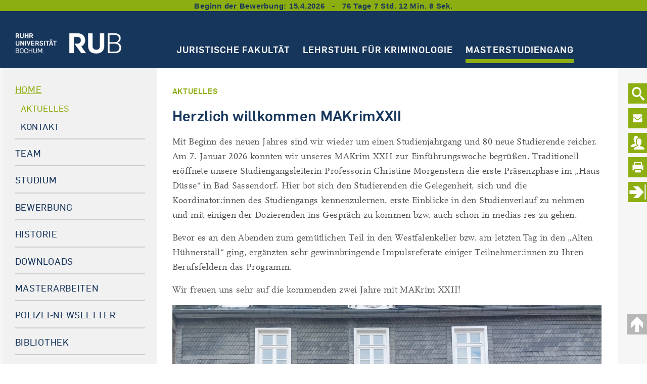

--- FILE ---
content_type: text/html; charset=utf-8
request_url: https://www.makrim.de/index.php/home/aktuelles
body_size: 12950
content:
<!DOCTYPE html>
<html lang="de-de" dir="ltr">
<head>
    <meta charset="utf-8">
	<meta name="viewport" content="width=device-width, initial-scale=1">
	<meta name="description" content="Masterstudiengang Kriminologie, Kriminalistik und Polizeiwissenschaft">
	<meta name="generator" content="Joomla! - Open Source Content Management">
	<title>Aktuelles – Masterstudiengang Kriminologie, Kriminalistik und Polizeiwissenschaft</title>
	<link href="/media/templates/site/rub/images/favicon.ico" rel="alternate icon" type="image/vnd.microsoft.icon">

    <link href="/media/system/css/joomla-fontawesome.min.css?cbaf30" rel="lazy-stylesheet"><noscript><link href="/media/system/css/joomla-fontawesome.min.css?cbaf30" rel="stylesheet"></noscript>
	<link href="/media/templates/site/rub/css/global/colors_standard.min.css?cbaf30" rel="stylesheet">
	<link href="/media/templates/site/rub/css/template.min.css?cbaf30" rel="stylesheet">
	<link href="/media/templates/site/rub/css/vendor/joomla-custom-elements/joomla-alert.min.css?0.4.1" rel="stylesheet">
	<style>:root {
		--hue: 214;
		--template-bg-light: #f0f4fb;
		--template-text-dark: #495057;
		--template-text-light: #ffffff;
		--template-link-color: #2a69b8;
		--template-special-color: #001B4C;
		
	}</style>

    <script src="/media/mod_menu/js/menu.min.js?cbaf30" type="module"></script>
	<script type="application/json" class="joomla-script-options new">{"joomla.jtext":{"ERROR":"Fehler","MESSAGE":"Nachricht","NOTICE":"Hinweis","WARNING":"Warnung","JCLOSE":"Schließen","JOK":"OK","JOPEN":"Öffnen"},"system.paths":{"root":"","rootFull":"https:\/\/www.makrim.de\/","base":"","baseFull":"https:\/\/www.makrim.de\/"},"csrf.token":"086546e020df6266d0446dfccb638ef0"}</script>
	<script src="/media/system/js/core.min.js?a3d8f8"></script>
	<script src="/media/templates/site/rub/js/template.min.js?cbaf30" defer></script>
	<script src="/media/vendor/bootstrap/js/collapse.min.js?5.3.8" type="module"></script>
	<script src="/media/system/js/messages.min.js?9a4811" type="module"></script>
	<script type="application/ld+json">{"@context":"https://schema.org","@graph":[{"@type":"Organization","@id":"https://www.makrim.de/#/schema/Organization/base","name":"Masterstudiengang Kriminologie, Kriminalistik und Polizeiwissenschaft","url":"https://www.makrim.de/"},{"@type":"WebSite","@id":"https://www.makrim.de/#/schema/WebSite/base","url":"https://www.makrim.de/","name":"Masterstudiengang Kriminologie, Kriminalistik und Polizeiwissenschaft","publisher":{"@id":"https://www.makrim.de/#/schema/Organization/base"}},{"@type":"WebPage","@id":"https://www.makrim.de/#/schema/WebPage/base","url":"https://www.makrim.de/index.php/home/aktuelles","name":"Aktuelles – Masterstudiengang Kriminologie, Kriminalistik und Polizeiwissenschaft","description":"Masterstudiengang Kriminologie, Kriminalistik und Polizeiwissenschaft","isPartOf":{"@id":"https://www.makrim.de/#/schema/WebSite/base"},"about":{"@id":"https://www.makrim.de/#/schema/Organization/base"},"inLanguage":"de-DE"},{"@type":"Article","@id":"https://makrim.de/#/schema/com_content/article/110","name":"Aktuelles","headline":"Aktuelles","inLanguage":"de-DE","isPartOf":{"@id":"https://makrim.de/#/schema/WebPage/base"}}]}</script>

	<!-- WGD Start --><!-- makrim.js laden -->
	<script src="/media/templates/site/rub/js/makrim.js"></script>
	<!-- WGD Ende -->
</head>

<body class="site com_content wrapper-static view-article no-layout no-task itemid-119 has-sidebar-left">

<!-- WGD Start --><!-- Countdown anzeigen -->
	<div class="count-down-bewerbung" id="countdownBewerbung"></div>
<!-- WGD Ende -->
    <header class="header container-header full-width">

        
        		
		<!-- WGD Start -->
		
		<div class="header-image">
			<a href="http://news.rub.de"><img src="/images/logos/logo_rub.png" width="507" height="97" alt="RUB" class="site-logo" /></a>
		</div>
		<div class="header-nav">
			<ul>
				<li>
					<a href="http://www.jura.ruhr-uni-bochum.de/">Juristische Fakultät</a>
				</li>
				<li>
					<a href="http://www.kriminologie.rub.de/">Lehrstuhl für Kriminologie</a>
				</li>
				<li>
					<span class="header-nav-standard">Masterstudiengang</span>
				</li>
			</ul>
		</div>
		
		<!-- WGD Ende -->

            </header>
	
	<!-- WGD Start -->
		
		<div class="navbar-toggler seitentitel">
			<ul>
				<li>
					<h6><a href="/index.php">Masterstudiengang Kriminologie, Kriminalistik und Polizeiwissenschaft</a></h6>
				</li>
			</ul>
		</div>
		
	<!-- WGD Ende -->
	
	<!-- WGD Start -->
	<div class="iconLeisteRechts">
		<ul>
		<li>
			<a href="/index.php/component/finder/search?Itemid=101"><img src="/media/templates/site/rub/images/index/suchenButton.png" alt="Suchen" title="Suchen" /></a>		</li>
		<li>
			<a href="mailto:makrim@rub.de?subject=MAKRIM&amp;body=https://www.makrim.de/index.php/home/aktuelles?"><img src="/media/templates/site/rub/images/index/emailButton.png" alt="E-Mail" title="E-Mail" /></a>		</li>
		<li>
			<a href="/index.php/home/kontakt"><img src="/media/templates/site/rub/images/index/kontaktButton.png" alt="Kontakt" title="Kontakt" /></a>		</li>
		<li>
		<a href="https://www.makrim.de/index.php/home/aktuelles?&tmpl=component&print=1&layout=default&page=" target="_blank"><img src="/media/templates/site/rub/images/index/printButton.png" alt="Drucken" title="Drucken" /></a>		</li>
		<li>
			<a href="https://vmits0151.vm.ruhr-uni-bochum.de/unituell_makrim_extern"><img src="/media/templates/site/rub/images/index/loginButton.png" alt="Login MAKRIM-Portal" title="Login" /></a>		</li>
		<!--
		<li>
			<a href="/index.php/component/content/featured?Itemid=116&amp;lang=en"><img src="/media/templates/site/rub/images/index/enButton.png" alt="English" title="English" /></a>		</li>
		-->
		</ul>
	</div>
	<span class="zumAnfang">
		<a href="#top"><img src="/media/templates/site/rub/images/index/zumAnfangButton.png" alt="Zum Anfang" title="Zum Anfang" /></a>	</span>
	
	<!-- WGD Ende -->

    <div class="site-grid">
        
        
        
                <div class="grid-child container-sidebar-left">
            <div class="sidebar-left card _menu">
        <div class="card-body">
                
<nav class="navbar navbar-expand-md" aria-label="mainmenu-de">
    <button class="navbar-toggler navbar-toggler-right" type="button" data-bs-toggle="collapse" data-bs-target="#navbar1" aria-controls="navbar1" aria-expanded="false" aria-label="Navigation umschalten">
        <span class="icon-menu" aria-hidden="true"></span>
    </button>
    <div class="collapse navbar-collapse" id="navbar1">
        <ul class="mod-menu mod-list nav _hauptmenu">
<li class="nav-item item-101 default active deeper parent"><a href="/index.php" >Home</a><ul class="mod-menu__sub list-unstyled small"><li class="nav-item item-119 current active"><a href="/index.php/home/aktuelles" aria-current="page">Aktuelles</a></li><li class="nav-item item-112"><a href="/index.php/home/kontakt" >Kontakt</a></li></ul></li><li class="nav-item item-150 divider"><span class="mod-menu__separator separator ">   </span>
</li><li class="nav-item item-122"><a href="/index.php/team" >Team</a></li><li class="nav-item item-143 divider"><span class="mod-menu__separator separator ">  </span>
</li><li class="nav-item item-149 parent"><a href="/index.php/studium" >Studium</a></li><li class="nav-item item-145 divider"><span class="mod-menu__separator separator ">    </span>
</li><li class="nav-item item-130"><a href="/index.php/bewerbung" >Bewerbung</a></li><li class="nav-item item-191 divider"><span class="mod-menu__separator separator ">     </span>
</li><li class="nav-item item-135"><a href="/index.php/historie" >Historie</a></li><li class="nav-item item-161 divider"><span class="mod-menu__separator separator ">    </span>
</li><li class="nav-item item-165"><a href="/index.php/downloads" >Downloads</a></li><li class="nav-item item-146 divider"><span class="mod-menu__separator separator ">     </span>
</li><li class="nav-item item-138 parent"><a href="/index.php/masterarbeiten" >Masterarbeiten</a></li><li class="nav-item item-160 divider"><span class="mod-menu__separator separator ">    </span>
</li><li class="nav-item item-141"><a href="/index.php/polizei-newsletter" >Polizei-Newsletter</a></li><li class="nav-item item-144 divider"><span class="mod-menu__separator separator ">   </span>
</li><li class="nav-item item-139"><a href="/index.php/bibliothek" >Bibliothek</a></li><li class="nav-item item-192 divider"><span class="mod-menu__separator separator ">     </span>
</li><li class="nav-item item-239"><span class="mod-menu__heading nav-header ">  </span>
</li><li class="nav-item item-237"><span class="mod-menu__heading nav-header "><img src="/images/logos/makrim_logo_menu.png" alt="" width="152" height="40" loading="lazy"></span>
</li></ul>
    </div>
</nav>
    </div>
</div>

        </div>
        
        <div class="grid-child container-component">
            
            
            <div id="system-message-container" aria-live="polite"></div>

            <main>
            <div class="com-content-article item-page">
    <meta itemprop="inLanguage" content="de-DE">
    
    
        <div class="page-header">
        <h1>
            Aktuelles        </h1>
                            </div>
        
        
    
    
        
                                                <div class="com-content-article__body">
        <h5>Herzlich willkommen MAKrimXXII</h5>
<p>Mit Beginn des neuen Jahres sind wir wieder um einen Studienjahrgang und 80 neue Studierende reicher. Am 7. Januar 2026 konnten wir unseres MAKrim XXII zur Einführungswoche begrüßen. Traditionell eröffnete unsere Studiengangsleiterin Professorin Christine Morgenstern die erste Präsenzphase im „Haus Düsse“ in Bad Sassendorf. Hier bot sich den Studierenden die Gelegenheit, sich und die Koordinator:innen des Studiengangs kennenzulernen, erste Einblicke in den Studienverlauf zu nehmen und mit einigen der Dozierenden ins Gespräch zu kommen bzw. auch schon in medias res zu gehen.</p>
<p>Bevor es an den Abenden zum gemütlichen Teil in den Westfalenkeller bzw. am letzten Tag in den „Alten Hühnerstall“ ging, ergänzten sehr gewinnbringende Impulsreferate einiger Teilnehmer:innen zu Ihren Berufsfeldern das Programm.</p>
<p>Wir freuen uns sehr auf die kommenden zwei Jahre mit MAKrim XXII!</p>
<p><img src="/images/aktuelles/Foto_Studienstart_MAKrim-XXII.jpg" width="1156" height="867" alt="Foto Studienstart MAKrim XXII"></p>
<div>&nbsp;</div>
<h5><strong>Abschlussfeier MAKrim XIX</strong></h5>
<p>Den Absolvent:innen konnte Ende Juni 2025 der Titel “Master of Criminology, Criminalistics and Police Science” bei unserer alljährlichen Graduierungsfeier verliehen werden.<br style="clear: left;"></p>
<p>Fast alle Absolvent:innen des diesjährigen Jahrgangs nahmen an der Graduierungsfeier teil. Nur wenige Personen mussten ihre Teilnahme berufs- oder krankheitsbedingt absagen oder befinden sich noch im Prüfungsverfahren der Masterarbeit. Wir freuen uns sehr über das große Interesse unserer Absolvent:innen der Graduierungsfeier beizuwohnen. Wir verstehen dies als Zeichen der Wertschätzung gegenüber den eigenen erfolgreich absolvierten Leistungen im Master, den Kommiliton:innen und unserem Masterstudiengang.</p>
<p>Wir bedanken uns herzlich und wünschen Ihnen alles Gute für Ihren weiteren Weg!</p>
<p>&nbsp;<img src="/images/beitragsbilder/Graduierungsfoto_MAKrimXIX_Webseite_final_.jpg" width="1800" height="1200" alt="Graduierungsfoto MAKrimXIX Webseite final"></p>
<div>&nbsp;</div>
<div>&nbsp;</div>
<h5><strong>DPT30 - Wir sind dort!</strong></h5>
<div><img src="/images/presse/dpt_2025.png" width="1200" height="1200" alt="dpt 2025"></div>
<h5>&nbsp;</h5>
<div>&nbsp;</div>
<h5><strong>Seit Januar 2025 im Studium: Mit MAKrim XXI begrüßen wir den 21. Studienjahrgang</strong></h5>
<p>Am 2. Januar 2025 begann der neue, bereits 21. Jahrgang des Masterstudiengangs sein berufsbegleitendes Studium. Die erste Präsenzphase wurde traditionell als Einführungswoche im malerischen “Haus Düsse” in Bad Sassendorf abgehalten. In diesem historischen Ambiente hatten die Studierenden die wunderbare Gelegenheit, sich kennenzulernen und erste faszinierende Einblicke in ihr neues Studienabenteuer zu gewinnen. Neben umfassenden Informationen zum Studiengang, die von der Studiengangsleitung und -verwaltung bereitgestellt wurden, starteten auch die ersten drei der neun Module des Masterstudienganges. Im Anschluss daran inspirierten Impulsreferate einiger Teilnehmerinnen und Teilnehmer zu ihren vielfältigen Berufsfeldern zu lebhaften interdisziplinären Diskussionen und anregenden Gesprächen, die später am Abend in der gemütlichen Atmosphäre des Westfalenkellers fortgesetzt wurden.</p>
<p><img src="/images/aktuelles/IMG_2620_Homepage.JPG" width="1800" height="1350" alt="IMG 2620 Homepage"></p>
<h5>&nbsp;</h5>
<h5><strong>Abschlussfeier von MAKrim 18</strong></h5>
<p>50 Absolvent:innen konnte Ende Juni 2024 der Titel “Master of Criminology, Criminalistics and Police Science” bei unserer alljährlichen Graduierungsfeier verliehen werden.<br style="clear: left;"></p>
<p>Nach einer musikalischen Begrüßung führte der Prodekan der Juristischen Fakultät, Professor Dr. Gereon Woters, mit seinem Grußwort in die Veranstaltung ein. Als Festrednerin sprach Professorin Kirstin Drenkhahn über die Strafkulturen in Deutschland und Frankreich.</p>
<p>Dieses Jahr konnten wir einen besonders guten Abschlussjahrgang feiern.<img src="/images/2024_06_24_KM_Absolventenfeier_MaKrim-1.jpg" width="200" height="133" alt="2024 06 24 KM Absolventenfeier MaKrim 1" style="margin: 10px; float: right;"> Gleich zwei Jahrgangsbeste – Dr. Nora Čavara und Catharina Töllner – konnten geehrt werden sowie fünf Absolvent:innen mit einer Masterarbeitsnote von 1,0: Deniz Ay, Dr. Nora Čavara, Carsten Erps, Robert Lippitz und Julia Rippl. Wir gratulieren!&nbsp;</p>
<p>Fast alle Absolvent:innen des diesjährigen Jahrgangs nahmen an der Graduierungsfeier teil. Nur wenige Personen mussten ihre Teilnahme berufs- oder krankheitsbedingt absagen oder befinden sich noch im Prüfungsverfahren der Masterarbeit. Wir freuen uns sehr über das große Interesse unserer Absolvent:innen der Graduierungsfeier beizuwohnen. Wir verstehen dies als Zeichen der Wertschätzung gegenüber den eigenen erfolgreich absolvierten Leistungen im Master, den Kommiliton:innen und unserem Masterstudiengang.</p>
<p>Wir bedanken uns herzlich und wünschen Ihnen alles Gute für Ihren weiteren Weg!<br style="clear: left;"></p>
<h5><img src="/images/2024_06_24_KM_Absolventenfeier_MaKrim-391.jpg" width="1800" height="1200" alt="2024 06 24 KM Absolventenfeier MaKrim 391" style="display: block; margin: 10px auto;"></h5>
<h5>&nbsp;</h5>
<h5><strong>Seit Januar 2024 im Studium: Mit MAKrim XX begrüßen wir den 20. Studienjahrgang</strong></h5>
<div><img src="/images/IMG_0072.JPG" alt="IMG 0072" width="1800" height="1200">&nbsp;</div>
<p>Der Masterstudiengang „Kriminologie, Kriminalistik und Polizeiwissenschaft“ darf im Jahr 2024 ein kleines Jubiläum feiern. Zum 1. Januar 2024 nahm der nunmehr 20. Jahrgang sein Studium auf. Der ganze Masterstudiengang wird zwar erst im kommenden Jahr 20 Jahre alt, da im Jahr 2006 gleich zwei Jahrgänge parallel ihr Studium aufgenommen hatten (damals noch einer in Fern- und einer in Präsenzlehre). Wir freuen uns aber schon jetzt riesig, mit der 20. Kohorte einmal mehr „runden“ zu dürfen.</p>
<p>Auch für MAKrim XX begann das Studium mit <img src="/images/IMG_20240104_125858.jpg" alt="IMG 20240104 125858" width="180" height="135" style="margin: 5px; float: right;">der Einführungswoche in "Haus Düsse" in Bad Sassendorf. Zwischen Feldern und Landwirtschaftsbetrieb der Landwirtschaftskammer NRW lernten beinah 80 Studierende ihre neuen Kommiliton:innen, die Dozierenden der ersten drei Module und erste Lehrinhalte kennen. Natürlich durften auch in diesem Jahr weder die Impulsvorträge unserer neuen Studierenden fehlen, die allen Teilnehmenden einen Einblick in unsere interdisziplinären Themen- und Berufsfelder bieten, noch die gemütlichen Abende im Westfalenkeller.</p>
<p>Liebe Studierende, es war schön mit Ihnen. Wir hoffen, Sie hatten einen guten Studienstart, und wir freuen uns auf ein Wiedersehen im März. Wir wünschen Ihnen viel Erfolg für Ihr Studium!</p>
<p>&nbsp;</p>
<h5><strong>MAKrim-Absolvent David Grasmann erhält auch Preis der Deutschen Gesellschaft für Kriminalistik </strong></h5>
<div><img src="/images/Grassmann_DfK_Ehrung.jpg" alt="Grassmann DfK Ehrung" width="200" height="185" style="margin-top: 5px; margin-bottom: 5px; margin-left: 10px; float: right;"></div>
<p style="text-align: left;">Die Masterarbeit „Der Gewalt auf der Spur Schema-basierte Einbeziehung der Rechtsmedizin in das polizeiliche Ermittlungsverfahren bei Gewaltkriminalität gegen lebende Opfer“ des MAKrim-Absolventen David Grasmann wurde mit dem Preis der Deutschen Gesellschaft für Kriminalistik (DGfK) ausgezeichnet. Der mit 2 000 € dotierte Preis würdigt herausragende wissenschaftliche Arbeiten auf dem Gebiet der Kriminalistik, die einen Fortschritt für die Kriminalistik in Wissenschaft und Praxis darstellen. Bei der Verleihung während der Jahrestagung der DGfK in Dresden nannte Gerd Ley, Polizeivizepräsident a.D., Wirtschafts- und Strafjurist und Vorstandsmitglied in der DGfK, die Arbeit von Herrn Grasmann in seiner Laudatio als besonders herausragend.</p>
<p style="text-align: left;">David Grasmann hatte zuvor bereits den Nachwuchspreis des „Wissenschaftspreis Opferschutz“ des Vereins WEISSER RING und des Bundeskriminalamtes erhalten. Seine Arbeit geht der Frage nach, wie sowohl die Aufklärungsquote als auch der Opferschutz bei Gewaltdelikten gegen (über-)lebende Opfer durch eine engere Verknüpfung der Tätigkeit von Strafverfolgungsbehörden und Rechtsmedizin weiter verbessert werden können. Herr Grasmann entwickelte dafür einen Leitfaden für Polizist:innen, anhand dessen schnell und standardisiert eine Entscheidung getroffen werden kann, ob die Rechtsmedizin zur Beweissicherung in ein Ermittlungsverfahren einbezogen werden sollte.</p>
<p>Wir gratulieren Herrn Grasmann auch ganz herzlich zu dieser Ehrung.</p>
<p>&nbsp;</p>
<h5><strong>Masterstudiengang unter neuer Studiengangsleitung</strong></h5>
<div><img src="/images/dozenten/morgenstern_christine.jpg" alt="morgenstern christine" width="400" height="267"></div>
<div>&nbsp;</div>
<p>Mit Ernennung zur Professorin für Kriminologie an der Ruhr-Universität Bochum am 28.09.2023, übernimmt Frau Prof. Dr. Christine Morgenstern die Studiengangsleitung des Masterstudiengangs Kriminologie, Kriminalistik und Polizeiwissenschaft. Seit der ehemalige Studiengangsleiter, <a href="https://www.jura.uni-frankfurt.de/115910253/Professur_für_Kriminologie_und_Strafrecht___Prof__Dr__Tobias_Singelnstein" target="_blank" rel="noopener">Prof. Dr. Tobias Singelnstein</a>&nbsp; an die Goethe-Universität Frankfurt am Main gewechselt war, wurde der Studiengang seit April 2022 kommissarisch von Prof. Dr. Ingke Goeckenjan und Jun.-Prof. Dr. Sebastian Golla geleitet. Ab sofort geht diese kommissarische Leitung, für die wir Prof. Dr. Goeckenjan und Jun.-Prof. Dr. Golla sehr danken, nun wieder in eine dauerhafte Studiengangsleitung über. Wir begrüßen <a href="https:/www.jura.fu-berlin.de/fachbereich/einrichtungen/strafrecht/lehrende/morgenstern" target="_blank">Prof. Dr. Christine Morgenstern</a>&nbsp; herzlich und freuen uns sehr auf die zukünftige Zusammenarbeit unter Ihrer Leitung!</p>
<div>&nbsp;</div>
<h5><strong>Graduierungsfeier von MAKrim XVII<br></strong></h5>
<div><img src="/images/2023_06_30_KM_Abschlussfeier_Makrim-294.jpg" alt="2023 06 30 KM Abschlussfeier Makrim 294" width="1800" height="1200"></div>
<div>&nbsp;</div>
<p>Ende Juni wurde bei der feierlichen Graduierung des 17. Jahrgangs des Masterstudiengangs 40 anwesenden Absolvent:innen der Master of Criminology, Criminalistics and Police Science verliehen. Als Festrednerin sprach die ZEIT-Journalistin Anne Kunze über die Notwendigkeit journalistischer Kriminalitätsberichtung.</p>
<p>Nach einer musikalischen Begrüßung führte der Dekan der Juristischen Fakultät, Professor Dr. Gereon Woters, mit seinem Grußwort in die Veranstaltung ein. Die ZEIT-Journalistin Anne Kunze sprach in der Festrede darüber, warum Kriminalitätsberichterstattung notwendig ist, aber nicht voyeuristisch sein darf.</p>
<p>Im feierlichen Festakt konnten wir 40 Absolvent:innen verabschieden. Die Absolventin Frau Jun.-Prof. Dr. Sanne Kruse-Becher wurde als Jahrgangsbeste geehrt. Die beste Masterarbeit wurde in diesem Jahr von Hanno Giesen und Stefanie Lörch verfasst.</p>
<p>Gerade weil MAKrim XVII besonders von den Widrigkeiten der Coronapandemie betroffen war und deshalb nur <em>eine</em> richtige Präsenzveranstaltung in Bochum erleben konnte, freuen wir uns sehr über das große Interesse unserer Absolvent:innen der Graduierungsfeier beizuwohnen. Wir verstehen dies als Zeichen der Wertschätzung gegenüber den eigenen erfolgreich absolvierten Leistungen im Master, den Kommiliton:innen und unserem Masterstudiengang.</p>
<p>Wir bedanken uns herzlich und wünschen Ihnen alles Gute für Ihren weiteren Weg!</p>
<h5>&nbsp;</h5>
<h5><strong>Das MAKrim-Team auf dem 28. Deutschen Präventionstag<br></strong></h5>
<div><img src="/images/presse/team_dpt_2023.jpg" alt="28 DPT" width="400" height="711"></div>
<div>&nbsp;</div>
<div>
<h5><strong>28. Deutscher Präventionstag<br></strong></h5>
<div><img src="/images/presse/28_DPT.png" alt="28 DPT" width="500" height="282"></div>
<div>&nbsp;</div>
<div>
<h5>&nbsp;</h5>
<h5><strong>MAKrim-Absolvent erhält Nachwuchspreis des ersten „Wissenschaftspreis Opferschutz“ des WEISSEN RINGS und des Bundeskriminalamtes<br></strong></h5>
<p><img src="/images/beitragsbilder/grassmann_david.jpg" alt="grassmann david" width="200" height="197" style="margin-bottom: 20px; margin-left: 20px; float: right;"></p>
<div>
<p>Der MAKrim-Absolvent David Grasmann wurde mit seiner im Masterstudiengang „Kriminologie, Kriminalistik und Polizeiwissenschaft“ entstandenen Masterarbeit „Der Gewalt auf der Spur Schema-basierte Einbeziehung der Rechtsmedizin in das polizeiliche Ermittlungsverfahren bei Gewaltkriminalität gegen lebende Opfer“ mit dem Nachwuchspreis des dieses Jahr erstmalig vergebenen„Wissenschaftspreis Opferschutz“ des Vereins WEISSER RING und des Bundeskriminalamtes geehrt.</p>
</div>
<p>Die Arbeit geht der Frage nach, wie sowohl die Aufklärungsquote als auch der Opferschutz bei Gewaltdelikten gegen (über-)lebende Opfer durch eine engere Verknüpfung der Tätigkeit von Strafverfolgungsbehörden und Rechtsmedizin weiter verbessert werden können. Herr Grasmann entwickelte dafür einen Leitfaden für Polizist*innen, anhand dessen schnell und standardisiert eine Entscheidung getroffen werden kann, ob die Rechtsmedizin zur Beweissicherung in ein Ermittlungsverfahren einbezogen werden sollte.</p>
<p>Die Masterarbeit wurde von Professorin Kathrin Yen (Institut für Rechtsmedizin und Verkehrsmedizin am Universitätsklinikum Heidelberg) betreut und von Ralph Berthel (Dozent in Modul 1) als Zweitgutachter beurteilt.</p>
<p>Wir gratulieren Herrn Grasmann zu der Ehrung seiner hervorragenden Arbeit und wünschen ihm neben den besten Wünschen für seinen Lebensweg gutes Gelingen bei seiner Dissertation, in der das von ihm entwickelte Schema in der Praxis getestet werden soll.</p>
<p>Youtube: <a href="https://m.youtube.com/watch?v=X4pCy0JCz9U&amp;t=21s&amp;pp=ygUMd2Vpw59lciByaW5n" target="_blank" rel="noopener">https://m.youtube.com/watch?v=X4pCy0JCz9U&amp;t=21s&amp;pp=ygUMd2Vpw59lciByaW5n</a><a href="https://m.youtube.com/watch?v=X4pCy0JCz9U&amp;t=21s&amp;pp=ygUMd2Vpw59lciByaW5n"></a></p>
</div>
<br>
<h5><strong>Bewerbungsphase 2023 hat begonnen</strong></h5>
<p>Am 15. April 2023 hat die Bewerbungsphase für unseren Jubiläumsjahrgang MAKrim XX begonnen. Bis zum 30. Juni dieses Jahres besteht die Möglichkeit, sich online für unser Masterprogramm zu bewerben.</p>
<div>&nbsp;</div>
<h5><strong>MAKrim XIX beginnt das Studium</strong></h5>
<div><img src="/images/Webseite_geschnitten.jpg" alt="Webseite geschnitten" width="1920" height="918"></div>
<p><img src="/images/beitragsbilder/Webseite_final2.jpg" alt="Webseite final2" width="200" height="272" style="margin: 0px 10px 5px 15px; float: right;"> Zum 1. Januar 2023 hat der neue Jahrgang des Masterstudiengangs mit dem Studium begonnen. Die erste Präsenzphase findet traditionell als Einführungswoche im "Haus Düsse" in Bad Sassendorf statt, wo sich die Studierenden in historischem Ambiente kennenlernen und erste Einblicke in ihr neues Studium nehmen. Neben allgemeinen Informationen zum Studiengang durch die Studiengangsleitung und -verwaltung starten die ersten Module. Im Anschluss daran führen vorgetragene Impulsreferate einiger Teilnehmerinnen und Teilnehmer zu ihren Berufsfeldern zu interdisziplinären Diskussionen und Gesprächen, die im späteren Verlauf des Abends im gemütlichen Westfalenkeller fortgesetzt werden.<br><br></p>
<h5><strong>Ehemalige MAKrim-Studentin erhält Nachwuchspreis der Deutschen Gesellschaft für Soziale Psychiatrie</strong></h5>
<p>Die Masterarbeit „Polizeieinsätze mit psychisch erkrankten Menschen. Eine explorative, qualitativ-empirische Interviewstudie“ von Frau Simone Agnes Efkemann im Masterstudiengang „Kriminologie, Kriminalistik und Polizeiwissenschaft“ hat den Nachwuchspreis der Deutschen Gesellschaft für Soziale Psychiatrie (DGSP) erhalten. Der Preis wird alle zwei Jahre im Rahmen der Jahrestagung der DGSP verliehen. Die Masterarbeit wurde von Herrn Prof. Dr. Thomas Feltes betreut und von Herrn Prof. Dr. Georg Juckel als Zweitgutachter beurteilt. Beide haben die Abschlussarbeit mit einer 1,0 bewertet. Wir gratulieren Frau Efkemann für ihre hervorragende Arbeit und wünschen ihr weiterhin alles Gute für ihren Lebensweg.</p>
<div>&nbsp;</div>
<div>&nbsp;</div>
<h5><strong>27. Deutscher Präventionstag in Hannover</strong></h5>
<div><img src="/images/beitragsbilder/dpt_27.jpg" alt="Foto Homepage" width="194" height="300" style="margin-left: 20px; margin-bottom: 20px; float: right;">
<p>„Kinder im Fokus der Prävention“ lautete das Schwerpunktthema des <a href="https://www.praeventionstag.de/nano.cms/jahreskongress">27. Deutschen Präventionstages</a>, der sich in diesem Jahr, nach zweijähriger, pandemiebedingter Abstinenz, in neuem Gewand präsentierte. So bestand durch ein nun zweigeteiltes Format bereits im Vorfeld des eigentlichen Kongresses seit März 2022 die Möglichkeit, ein wöchentliches Online-Angebot mit themenspezifischen Fachbeiträgen und Diskussionen wahrzunehmen („DPT-TV“), bevor am 4./5. Oktober in Hannover der „DPT-Vor Ort“ stattfand. Auch MAKrim war, wie bereits seit vielen Jahren, natürlich wieder mit von der Partie und mit einem eigenen Stand vertreten. Interessierte Besucher*innen hatten somit die Möglichkeit, Informationen zu unserem Masterprogramm zu erhalten und sich im direkten Gespräch mit den Mitarbeiter*innen der Studiengangskoordination zu Inhalten und Studienbedingungen auszutauschen.</p>
<p>&nbsp;</p>
<p>Wir danken den Organisatoren für die gelungene Veranstaltung und freuen uns bereits jetzt auf den nächsten DPT, der im kommenden Jahr am 12./13. Juni 2023 in Mannheim stattfinden wird!</p>
<br>
<p>&nbsp;</p>
</div>
<div>
<h5><strong>Verabschiedung von drei erfolgreichen MAKrim-Jahrgängen</strong></h5>
<div>
<p><img src="/images/2022_07_08_KM_MaKrim_Graduierung-490.jpg" alt="2022 07 08 KM MaKrim Graduierung 490" width="1920" height="1280"></p>
<p>Anfang Juli 2022 konnte der Masterstudiengang drei Jahrgänge bei seiner Graduierungsfeier verabschieden. Nach einer zweijährigen coronabedingten Zwangspause gab es dieses Jahr eine besonders große Feier: Nicht nur der aktuelle Jahrgang MAKrim XVI, sondern auch die vorherigen Jahrgänge XIV und XV wurden in unserer traditionellen Graduierungszeremonie gewürdigt und verabschiedet.</p>
<p>&nbsp;</p>
<p>Nach einer musikalischen Begrüßung führte der Dekan der Juristischen Fakultät, Professor Dr. Riesenhuber, mit seinem Grußwort in die Veranstaltung ein. Den diesjährigen Festvortrag hielt Professor Christoph Butterwegge, dessen Thema „<a href="https://www.beltz.de/fachmedien/sozialpaedagogik_soziale_arbeit/produkte/details/43935-die-zerrissene-republik.html">Die zerrissene Republik</a>. Wirtschaftliche, soziale und politische Ungleichheit in Deutschland“ vor dem Hintergrund der wirtschaftlichen Entwicklungen und des Preisanstiegs im Energiesektor leider von besonders großer Aktualität zeugte – und zugleich auch den Zusammenhang von Ungleichheit und Kriminalität treffend beleuchtete.</p>
<p>&nbsp;</p>
<p>Im feierlichen Festakt konnten wir 95 Absolvent*innen aus drei Jahrgängen verabschieden. Zudem wurden einige Studierende für besonders gute Leistungen, wie für <a href="http://www.felix-verlag.de/index.php/bochumer-masterarbeiten">besonders gelungene Masterarbeiten</a>, geehrt. Wir freuen uns über das große Interesse unserer Absolvent*innen, auch ein oder zwei Jahre nach dem eigenen Abschluss, der Graduierungsfeier beizuwohnen. Wir verstehen dies als Zeichen der Wertschätzung gegenüber den eigenen erfolgreich absolvierten Leistungen im Master, den Kommiliton*innen und unserem Masterstudiengang. Vielen herzlichen Dank!</p>
<p>&nbsp;</p>
</div>
<h5>Bewerbungsphase für den XIX. Masterstudienjahrgang gestartet</h5>
<p><span>Am 15. April 2022 ist die Bewerbungsphase für den XIX. Masterstudienjahrgang gestartet. Die Bewerber*innen können sich bis einschließlich zum 30. Juni 2022 auf einen der 75 begehrten Studienplätze bewerben. Weitere Informationen und den Link zur Bewerbung finden Sie <a href="/index.php/bewerbung">hier</a>.</span></p>
<p>&nbsp;</p>
<p>&nbsp;</p>
<h5>MAKrim ab 01. April 2022 unter neuer Studiengangsleitung</h5>
<p>Am 31. März 2022 verabschiedet sich der Masterstudiengang nach knapp drei Jahren vom Studiengangsleiter Herrn Prof. Dr. Tobias Singelnstein, der einem Ruf der Goethe-Universität nach Frankfurt folgt. Ab dem 01. April freut sich der Masterstudiengang zunächst kommissarisch auf die neue Studiengangsleitung in Personen von Frau Prof.‘in Dr. Ingke Goeckenjan und Herrn Jun.-Prof. Dr. Sebastian Golla. Die Studiengangskoordination freut sich die beiden Dozierenden des Masterstudienganges nun als Studiengangsleitung zu begrüßen.</p>
<p>&nbsp;</p>
<h5>MAKrim ist umgezogen</h5>
<img src="/images/Ferdinandstraße_13_-_Google-Maps.png" alt="Ferdinandstraße 13">&nbsp;
<p>Der Masterstudiengang hat nach rund 8 Jahren die Räumlichkeiten in der 7. Etage des Bochumer Fensters und somit die wunderschöne Aussicht über das Ruhrgebiet verlassen. Seit dem 01. März 2022 freut sich die administrative Studiengangsleitung den Masterstudiengang in seinen neuen Räumlichkeiten im ersten Obergeschoss der Ferdinandstraße 13 in Bochum weiterhin mit viel Engagement und Freude verwalten und gestalten zu können.</p>
<p>&nbsp;</p>
</div>
<div>&nbsp;</div>
<div>
<h5>MAKrim XVIII gestartet</h5>
<div><img src="/images/video-conference-5363856_1920.png" alt="video conference 5363856 1920"></div>
<div>&nbsp;</div>
<div>
<p>Die Studiengangsleitung sowie die Mitarbeiter*innen der Studiengangskoordination wünschen ein frohes neues Jahr und freuen sich sehr, die neuen Studierenden begrüßen zu dürfen!</p>
<p>&nbsp;</p>
<p>Am 04. Januar 2022 konnte unser Studienjahrgang MAKrim XVIII in das Studium starten. Wenn auch in diesem Jahr die Einführungswoche pandemiebedingt leider nun schon zum zweiten Mal nur digital stattfinden konnte, nahmen die Studierenden doch hoch motiviert und engagiert an den ersten Veranstaltungen teil. Neben den allgemein üblichen Informationen zum Masterstudiengang konnten erste Einblicke in Module und Inhalte genommen werden. Einige Teilnehmer*innen stellten zudem Impulsreferate zu Themen aus ihren Berufsfeldern vor, die in den anschließenden Diskussionsrunden zu einem regen interdisziplinären Austausch aller Beteiligten führten. Für informelle Abwechslung bei gleichzeitigem weiteren interessanten Input sorgten an zwei Abenden der Einführungswoche unser "Meet your Kommiliton*in" sowie eine erstmalig durchgeführte "Cryptoparty" für die wir der Cryptoparty-KoelnBonn auch noch einmal auf diesem Wege ganz herzlich danken möchten!</p>
<p>&nbsp;</p>
<p>Wir freuen uns auf die nächsten zwei Studienjahre mit MAKrim XVIII und wünschen allen unseren Studierenden viel Erfolg auf ihrem weiteren Weg zum Masterabschluss!</p>
<p>&nbsp;</p>
</div>
</div>
<div>&nbsp;</div>
<h5>Akademische Weiterbildung für Polizeibeamt* innen – Das «Bochumer Modell»</h5>
<p><strong>Beitrag in</strong> "<strong><em>format magazine</em> – Zeitschrift für Polizeiausbildung und Polizeiforschung, Schweiz</strong>".</p>
<p>&nbsp;</p>
<p><strong>Zusammemfassung:</strong></p>
<p>Dieser Beitrag beschäftigt sich mit der Aus- und Fortbildung von Polizeibeamt*innen in Deutschland. Er beschreibt die aufgrund des föderalen Systems unterschiedlichen Strukturen und kritisiert die nach aussen weitestgehend abgeschottete Ausbildung ebenso wie die sich daraus ergebenden Abhängigkeiten, welche zu einer in sich geschlossenen Subkultur führen. Die Vermittlung sogenannter Soft Skills, wie angemessene Konfliktkommunikation, tritt dabei oftmals ebenso in den Hintergrund wie die Vermittlung relevanten kriminologischen Wissens. Eine systematische, theorieorientierte Aufbereitung von Problemen erfolgt genauso selten wie eine tiefergehende, interdisziplinär angelegte Reflexion der Gründe und Ursachen abweichenden Verhaltens, der Rolle und Funktion der Polizei in der Gesellschaft, und des polizeilichen Handelns. Diese Lücke schliesst der Bochumer weiterbildende Studiengang «Kriminologie, Kriminalistik und Polizeiwissenschaft», der in dem Beitrag vorgestellt wird.</p>
<p>&nbsp;</p>
<p><strong><em></em><a href="/images/presse/08-Feltes-Klukkert.pdf" target="_blank">Download des gesamten Artikels als PDF</a><br></strong></p>
<p>&nbsp;</p>
<p>&nbsp;</p>
<div>
<h5>Start der neuen Bewerbungsphase 2022</h5>
<div>
<p style="text-align: justify;">Am 15.04.2022 start wieder das Bewerbungsverfahren für den Masterstudiengang „Kriminologie, Kriminalistik und Polizeiwissenschaft“ an der Ruhr-Universität Bochum. Interessierte haben bis zum 30. Juni 2022 die Möglichkeit, sich online um einen Studienplatz für den mittlerweile 19. Studienjahrgang zu bewerben. Der Studiengang richtet sich an <a href="/index.php/studium/zielgruppe">Berufstätige</a>, die sich mit Kriminologie, Kriminalistik und Polizeiwissenschaft auseinandersetzen und an akademischer Weiterqualifizierung interessiert sind. Nähere Informationen zum Studiengang und den Zugang zum Bewerbungstool finden Sie <a href="https://vmits0151.vm.ruhr-uni-bochum.de/unituell_makrim_bewerbung/bin/index_stud_bewerbung.pl" target="_blank" rel="noopener">hier</a>.</p>
<p>&nbsp;</p>
<p>&nbsp;</p>
</div>
</div>
<h5>Zum Tod von Ulrich „Kasimir“ Auer</h5>
<div><img src="/images/aktuelles/Foto_Traueranzeige_Auer_4.jpg" alt="Foto Traueranzeige Auer" width="250" height="171" id="Foto Traueranzeige Auer" style="margin-left: 20px; float: right;" title="* Foto mit freundlichem Einverständnis der Dualen Hochschule BW Heidenheim"></div>
<p style="text-align: justify; font-weight: normal;">Mit großer Betroffenheit nimmt der Masterstudiengang Kriminologie, Kriminalistik und Polizeiwissenschaft der Ruhr-Universität Bochum den Tod Ulrich Auers zur Kenntnis.</p>
<p style="text-align: justify; font-weight: normal;">Als Soziologe und einer der ersten Studierenden des Masterstudiengangs erweiterte Ulrich Auer neugierig sein Wissen und schloss bereits 2010 mit MAKrim IV sein Studium mit Erfolg ab. Seine fundierten Kenntnisse stellte er unmittelbar danach der Dualen Hochschule Baden-Württemberg in Heidenheim zur Verfügung, wo er auch für ein Fanprojekt mit dem 1. FC Heidenheim und dem Polizeipräsidium Ulm verantwortlich zeichnete. Für den Masterstudiengang war er über die Jahre als geschätzter Gutachter aktiv.</p>
<p style="text-align: justify; font-weight: normal;">Der Masterstudiengang und seine Kommiliton*innen trauern um Ulrich Auer. Wir verlieren mit „Kasimir“, wie er stets gerne genannt werden wollte, einen liebevollen und überaus engagierten Dozierenden, Gutachter und Freund. Unvergessen sein Engagement bereits in den ersten Präsenztagen in Bochum 2008, wo er sich selbstlos in die Unterrichtsgestaltung sozialer Kompetenzen einbrachte und den Unterricht mitgestaltete.</p>
<p>&nbsp;</p>
<p style="text-align: justify; font-weight: normal;">In Gedenken an Ulrich “Kasimir“ Auer,</p>
<p style="text-align: justify; font-weight: normal;">im Namen des gesamten Masterstudiengangs Kriminologie, Kriminalistik und Polizeiwissenschaft sowie der Kommiliton*innen des MAKrim IV</p>
<p>&nbsp;</p>
<p style="text-align: justify; font-weight: normal;">Dr. Rüdiger Schilling (Kommilitone MAKrim IV, Dozierender)</p>
<p style="text-align: justify; font-weight: normal;">Astrid Klukkert (Studiengangskoordination)</p>
<p>&nbsp;</p>
<p>&nbsp;</p>
<div>
<h5>MAKrim XVII kurz vor dem Start</h5>
<div><img src="/images/video-conference-5363856_1920.png" alt="video conference 5363856 1920"></div>
<div>&nbsp;</div>
<div>Zum 4. Januar 2021 startet der neue Jahrgang des Masterstudiengangs mit dem Studium. Die erste Präsenzphase findet als Einführungswoche in diesem Jahr leider nur digital statt. Neben allgemeinen Informationen zum Studiengang durch die Studiengangsleitung und -verwaltung starten die ersten Module. Im Anschluss daran führen vorgetragene Impulsreferate einiger Teilnehmerinnen und Teilnehmer zu ihren Berufsfeldern zu einem interdisziplinären Austausch. Die Studiengangskoordination freut sich, die neuen Studierenden begrüßen und zukünftig beim berufsbegleitenden Master unterstützen zu dürfen.
<div>Wir wünschen allen Frohe Weihnachten und einen guten Rutsch in das nächste Jahr!</div>
<div>&nbsp;</div>
<div>&nbsp;</div>
</div>
</div>
<div>
<h5>MAKrim XVI beginnt das Studium</h5>
<div><img src="/images/IMG_5847.JPG" alt="IMG 5847"></div>
<div>
<p style="text-align: justify;">Zum 1. Januar 2020 hat der neue Jahrgang des Masterstudiengangs mit dem Studium begonnen. Die erste Präsenzphase findet traditionell als Einführungswoche im "Haus Düsse" in Bad Sassendorf statt, wo sich die Studierenden in historischem Ambiente kennenlernen und erste Einblicke in ihr neues Studium nehmen. Neben allgemeinen Informationen zum Studiengang durch die Studiengangsleitung und -verwaltung starten die ersten Module. Im Anschluss daran führen vorgetragene Impulsreferate einiger Teilnehmerinnen und Teilnehmer zu ihren Berufsfeldern zu interdisziplinären Diskussionen und Gesprächen, die im späteren Verlauf des Abends im gemütlichen Westfalenkeller fortgesetzt werden.</p>
<p>&nbsp;</p>
<p>&nbsp;</p>
</div>
</div>
<div>
<h5>Abschlussfeier von MAKrim XIII</h5>
<div><img src="/images/Masterfeier2019_0702.jpg" alt="Masterfeier2019 0702"></div>
<div>&nbsp;</div>
<div>
<p style="text-align: justify;">Während der Abschlussfeier des XIII. Studienjahrgangs des Masterstudiengangs "Kriminologie, Kriminalistik und Polizeiwissenschaft“ im Veranstaltungszentrum der RUB konnten 48 erfolgreiche Absolventinnen und Absolventen graduiert werden. Nach Verabschiedung der langjährigen Dozentin Regina Stuchlik, der wir für ihre hervorragende Tätigkeit im Masterstudiengang auch hier nochmals herzlich danken möchten, hielt Prof. Dr. Ulrich K. Preuß den diesjährigen Festvortrag zum Thema „Beobachtungen zur Vieldeutigkeit des Verbrechens – ein Streifzug“.</p>
<p style="text-align: justify;">&nbsp;</p>
<p style="text-align: justify;">Nach Einzug der zu Graduierenden kam es zu einer kurzen Programmänderung. Aufgrund seines bevorstehenden Ruhestandes wurde Professor Dr. Thomas Feltes, dem Initiator, Gründer und bis Ende 2018 Leiter des Masterstudiengangs „Kriminologie, Kriminalistik und Polizeiwissenschaft“ noch eine gesonderte Ehrung zuteil. Seine großen Verdienste für den Studiengang wurden in der Laudatio unseres ehemaligen und langjährigen Dozierenden Dr. Marco Mona noch einmal anschaulich hervorgehoben und gewürdigt, bevor es mit der festlichen Graduierungsfeier weiter ging.</p>
<p style="text-align: justify;">&nbsp;</p>
<p style="text-align: justify;">Mit der Verleihung der Urkunde tragen die ehemaligen Studierenden nun den Titel „Master of Criminology and Police Science (M.A.)“. Als beste Absolventin des Jahrgangs erhielt Carina Schramm den „Bochumer Kriminologischen Studienpreis“ für ihre besonderen Leistungen im Rahmen des Studiums. Lena Heinrich und Torsten Huschbeck wurden für die besten Masterarbeiten 2019 ausgezeichnet.</p>
<p>&nbsp;</p>
<p>&nbsp;</p>
</div>
</div>
<div>
<h5>24. Deutscher Präventionstag in Berlin</h5>
<div><img src="/images/Stand_DPT-2019.jpeg" alt="Stand DPT 2019"></div>
<div>&nbsp;</div>
<div style="text-align: justify;"><a href="http://www.praeventionstag.de">www.praeventionstag.de</a></div>
<div style="text-align: justify;">&nbsp;</div>
<div style="text-align: justify;">Das Team des Masterstudiengangs Kriminologie, Kriminalistik und Polizeiwissenschaft nimmt am 24. Deutschen Präventionstag (DPT) am 20./21. Mai 2019 in Berlin teil. Dieses Jahr steht der DPT unter dem Motto "Prävention &amp; Demokratieförderung". Wie in den letzten Jahren können Besucherinnen und Besucher sich direkt über unser Masterprogramm informieren. Sie finden uns in der Convention Hall I im Estrel Congress Center.&nbsp;</div>
<div>&nbsp;</div>
<div>&nbsp;</div>
<div>&nbsp;</div>
</div>
<div>
<h5>Noch keinen Masterplan?</h5>
<div><img src="/images/Masterplan.jpg" alt="Masterplan"></div>
<div>&nbsp;</div>
<div style="text-align: justify;">Erstmals informieren die Fakultäten und die Zentrale Studienberatung der RUB gemeinsam über alle Masterangebote an der RUB: Am 24. Mai 2019 von 10 bis 14 Uhr können Interessierte bei der Messe „Masterplan“ Vertreterinnen und Vertreter der Studiengänge im Foyer des Audimax treffen. Auch der Masterstudiengang "Kriminologie, Kriminalistik und Polizeiwissenschaft" wird mit einem Stand vertreten sein. Weitere Informationen finden Sie unter <a href="https://news.rub.de/studium/2019-04-24-informationsmesse-noch-keinen-masterplan">https://news.rub.de/studium/2019-04-24-informationsmesse-noch-keinen-masterplan</a>.</div>
<div>&nbsp;</div>
</div>
</div>
<div>&nbsp;</div>
<div>&nbsp;</div>     </div>

        
                                        </div>
            </main>
            
        </div>

        
        
            </div>

    	
	<div class="footer-rub">
		<small>© 2026&nbsp;&nbsp;Christine Morgenstern &nbsp;/&nbsp;<a href="http://www.wydra.de/" target="_blank">Wydra Grafik Design</a>&nbsp;&nbsp;&nbsp;|&nbsp;&nbsp;&nbsp;<a href="/index.php/home/aktuelles?view=article&amp;id=3:impressum&amp;catid=8">Impressum</a>&nbsp;&nbsp;&nbsp;|&nbsp;&nbsp;&nbsp;<a href="/index.php/home/aktuelles?view=article&amp;id=72:datenschutz&amp;catid=8">Datenschutz</a>&nbsp;&nbsp;&nbsp;|</small>
	</div>

    
    
</body>
</html>


--- FILE ---
content_type: text/css
request_url: https://www.makrim.de/media/templates/site/rub/css/global/colors_standard.min.css?cbaf30
body_size: 121
content:
:root{--rub-color-primary:#17365c;--rub-color-secondary: #8dae10;--rub-color-link:#8dae10;--rub-color-hover:#17365c;--rub-color-grau: #b7b7b7;--rub-color-link-hauptmenu: #17365c;--rub-color-hover-hauptmenu: #8dae10;}

--- FILE ---
content_type: text/css
request_url: https://www.makrim.de/media/templates/site/rub/css/template.min.css?cbaf30
body_size: 41516
content:
@charset "UTF-8";
/*!
 * Bootstrap v5.1.3 (https://getbootstrap.com/)
 * Copyright 2011-2021 The Bootstrap Authors
 * Copyright 2011-2021 Twitter, Inc.
 * Licensed under MIT (https://github.com/twbs/bootstrap/blob/main/LICENSE)
 */

/* WGD Fonts Start */

@font-face{
	font-family:'Nepo Icons';
		src:url(../fonts/rub_newsportal_icons_abc.eot);
		src:url(../fonts/rub_newsportal_icons_abc.eot?#iefix) format("embedded-opentype"),
			url(../fonts/rub_newsportal_icons_abc.ttf) format("truetype"),
			url(../fonts/rub_newsportal_icons_abc.woff) format("woff"),
			url(../fonts/rub_newsportal_icons_abc.svg#rub_newsportal_icons_abc) format("svg");
	font-style:normal;
	font-weight:normal;
}
@font-face{
	font-family:'Flama';
		src:url(../fonts/rubflama-bold.eot);
		src:url(../fonts/rubflama-bold.eot?#iefix) format("embedded-opentype"),
			url(../fonts/rubflama-bold.ttf) format("truetype"),
			url(../fonts/rubflama-bold.woff) format("woff"),
			url(../fonts/rubflama-bold.svg#RubFlama-Bold) format("svg");
	font-style:normal;
	font-weight:bold;
}
@font-face{
	font-family:'Flama';
		src:url(../fonts/flama-basic-a.eot);
		src:url(../fonts/flama-basic-a.eot?#iefix) format("embedded-opentype"),
			url(../fonts/flama-basic-a.ttf) format("truetype"),
			url(../fonts/flama-basic-a.woff) format("woff"),
			url(../fonts/flama-basic-a.svg#Flama-Basic) format("svg");
	font-style:normal;
	font-weight:normal;
}
@font-face{
	font-family:'Scala';
		src:url(../fonts/Scala-italic-bold.eot);
		src:url(../fonts/Scala-italic-bold.eot?#iefix) format("embedded-opentype"),
			url(../fonts/Scala-italic-bold.ttf) format("truetype"),
			url(../fonts/Scala-italic-bold.woff) format("woff"),
			url(../fonts/Scala-italic-bold.svg#Scala-italic-bold) format("svg");
	font-style:italic;
	font-weight:bold;
}
@font-face{
	font-family:'Scala';
		src:url(../fonts/Scala-italic-normal.eot);
		src:url(../fonts/Scala-italic-normal.eot?#iefix) format("embedded-opentype"),
			url(../fonts/Scala-italic-normal.ttf) format("truetype"),
			url(../fonts/Scala-italic-normal.woff) format("woff"),
			url(../fonts/Scala-italic-normal.svg#Scala-italic-normal) format("svg");
	font-style:italic;
	font-weight:normal;
}
@font-face{
	font-family:'Scala';
		src:url(../fonts/Scala-normal-bold.eot);
		src:url(../fonts/Scala-normal-bold.eot?#iefix) format("embedded-opentype"),
			url(../fonts/Scala-normal-bold.ttf) format("truetype"),
			url(../fonts/Scala-normal-bold.woff) format("woff"),
			url(../fonts/Scala-normal-bold.svg#Scala-normal-bold) format("svg");
	font-style:normal;
	font-weight:bold;
}
@font-face{
	font-family:'Scala';
		src:url(../fonts/Scala-normal-normal.eot);
		src:url(../fonts/Scala-normal-normal.eot?#iefix) format("embedded-opentype"),
			url(../fonts/Scala-normal-normal.ttf) format("truetype"),
			url(../fonts/Scala-normal-normal.woff) format("woff"),
			url(../fonts/Scala-normal-normal.svg#Scala-normal-normal) format("svg");
	font-style:normal;
	font-weight:normal;
}
/* WGD Fonts Ende*/

/* WGD Grundeinstellungen Start*/

:root {
	--blue: hsl(240deg, 98%, 17%);
	--indigo: hsl(263deg, 90%, 51%);
	--purple: hsl(261deg, 51%, 51%);
	--pink: hsl(332deg, 79%, 58%);
	--red: hsl(3deg, 75%, 37%);
	--orange: hsl(27deg, 98%, 54%);
	--yellow: hsl(34deg, 100%, 34%);
	--green: hsl(120deg, 32%, 39%);
	--teal: hsl(194deg, 66%, 61%);
	--cyan: hsl(207deg, 49%, 37%);
	--white: hsl(0deg, 0%, 100%);
	--gray-100: hsl(210deg, 17%, 98%);
	--gray-200: hsl(210deg, 16%, 93%);
	--gray-300: hsl(210deg, 14%, 89%);
	--gray-400: hsl(210deg, 14%, 83%);
	--gray-500: hsl(210deg, 11%, 71%);
	--gray-600: hsl(210deg, 7%, 46%);
	--gray-700: hsl(210deg, 9%, 31%);
	--gray-800: hsl(210deg, 10%, 23%);
	--gray-900: hsl(210deg, 11%, 15%);
	--primary: hsl(240deg, 98%, 17%);
	--secondary: hsl(210deg, 7%, 46%);
	--success: hsl(120deg, 32%, 39%);
	--info: hsl(207deg, 49%, 37%);
	--warning: hsl(34deg, 100%, 34%);
	--danger: hsl(3deg, 75%, 37%);
	--light: hsl(210deg, 17%, 98%);
	--dark: hsl(210deg, 10%, 23%);
	--primary-rgb: 1, 1, 86;
	--secondary-rgb: 109, 117, 126;
	--success-rgb: 68, 131, 68;
	--info-rgb: 48, 99, 141;
	--warning-rgb: 173, 98, 0;
	--danger-rgb: 165, 31, 24;
	--light-rgb: 249, 250, 251;
	--dark-rgb: 53, 59, 65;
	--white-rgb: 255, 255, 255;
	--black-rgb: 0, 0, 0;
	--body-color-rgb: 79, 79, 79;
	--body-bg-rgb: 255, 255, 255;
	--font-sans-serif: -apple-system, BlinkMacSystemFont, "Segoe UI", Roboto, "Helvetica Neue", Arial, "Noto Sans", sans-serif, "Apple Color Emoji", "Segoe UI Emoji", "Segoe UI Symbol";
	--font-monospace: SFMono-Regular, Menlo, Monaco, Consolas, "Liberation Mono", "Courier New", monospace;
	--gradient: linear-gradient(180deg, rgba(255, 255, 255, 0.15), rgba(255, 255, 255, 0));
	--body-font-family: "Scala", serif;
	--body-font-size: 1.1rem;
	--body-font-weight: 400;
	--body-line-height: 1.6;
	--body-color: #4f4f4f;
	--body-bg: #f6f6f6;
	--body-text-align:left;
	--body-letter-spacing: 0.02em;
	--container-sidebar-left-bg: #f2f1f1;
	--container-sidebar-right-bg: #f2f1f1;
	--container-component-bg: #fff;
	--item-page-margin: 0 1.4rem 0 1.4rem;
	--headline-font-family: "Flama", sans-serif;
	--headline-h1-font-size: 0.95rem;
	--headline-h2-font-size: 0.85rem;
	--headline-h3-font-size: 0.85rem;
	--headline-h4-font-size: 1.0rem;
	--headline-h5-font-size: 1.8rem;
	--headline-h6-font-size: 1.2rem;
	--headline-font-weight:700;
	--headline-text-transform: uppercase;
	--headline-letter-spacing: 0.04em;
	--headline-line-height: 1.6;
	--div-font-size:1.1rem;
	--p-font-size:1.1rem;
	--blog-item-margin: 0 0 1em 0;
	--blog-item-padding: 0;
	--blog-item-color-bg: #fff;
	--blog-item-border-bottom: 0px solid var(--rub-color-grau);
	--blog-item-border-bottom-hover: 0px solid var(--rub-color-link);
	--grid-max-width: 1120px;
}

/* WGD Grundeinstellungen Ende*/

*,
*::before,
*::after {
	-webkit-box-sizing: border-box;
	box-sizing: border-box;
}

@media (prefers-reduced-motion: no-preference) {
	:root {
		scroll-behavior: smooth;
	}
}

body {
	margin: 0;
	font-family: var(--body-font-family);
	font-size: var(--body-font-size);
	font-weight: var(--body-font-weight);
	line-height: var(--body-line-height);
	color: var(--body-color);
	text-align: var(--body-text-align);
	background-color: var(--body-bg);
	-webkit-text-size-adjust: 100%;
	-webkit-tap-highlight-color: rgba(0, 0, 0, 0);
	letter-spacing: var(--body-letter-spacing);
	overflow-y: scroll; /* Show vertical scrollbar */
	/*hyphens: auto; */
}

/* WGD header Start - Link und Texte des Links in index.php*/

.container-header .mod-menu {
	height: 3.69em;
	margin: 1.2em 0 0 280px;
}

.header-image {
	float:left;
	display: block; /* prevent line-height spacing in IE and maybe some other browsers too */
	width: 230px; /* WGD * Groesse RUB-Logo */
	height: 44px; /* WGD * Groesse RUB-Logo */
	margin-top: 0em;
	padding:0 0 0 21px;
}

@media (max-width: 991.98px) {
	.header-image {
		float:left;
		display: block; /* prevent line-height spacing in IE and maybe some other browsers too */
		width: 198px;
		height: auto;
		margin-top: 0em;
		padding:0 0 0 0.87em;
	}
}

.header-nav {
	display:none;
}

@media (min-width: 991.98px) {
	.header-nav {
		display:inherit;
	}
}

.header-nav ul{
	list-style-type: none;
	margin: 0;
	padding: 1.0em 0 0 6.2em; /* WGD */
	overflow: hidden;
}
.header-nav li{
	float: left;
	padding-right:25px;
}
.header-nav a,
.header-nav a:visited {
	display: block;
	padding-bottom:5px;
	font-family: "Flama", sans-serif;
	font-weight:600;
	font-size:1.0em;
	letter-spacing: 0.06em;
	text-transform: uppercase;
	text-decoration: none !important;
	background:transparent;
	color:#fff;
}
.header-nav a:hover {
	display: block;
	padding-bottom:5px;
	font-family: "Flama", sans-serif;
	font-weight:600;
	font-size:1.0em;
	letter-spacing: 0.06em;
	text-transform: uppercase;
	text-decoration: none;
	background:transparent;
	color:#fff;
	border-bottom:8px solid #8dae10;
}
.header-nav-standard {
	display: block;
	padding-bottom:5px;
	font-family: "Flama", sans-serif;
	font-weight:600;
	font-size:1.0em;
	letter-spacing: 0.06em;
	text-transform: uppercase;
	background:transparent;
	color:#fff;
	border-bottom:8px solid #8dae10;
}

/* WGD header Ende*/

/* WGD Seitentitel beim Hamburgermenu anzeigen Start */

.seitentitel {
	position:absolute;
	top:126px;
	z-index: 5;
	left: calc(0% + 60px);
	padding-right:10px;
	font-family: var(--headline-font-family);
}
.seitentitel li {
	clear:both;
	max-width:250px;
	margin:0 auto;
	padding-left:3px;
	list-style:none;
	font-size:0.5em;
}
@media (min-width: 991.98px) {
	.seitentitel {
		position:absolute;
		top:115px;
		z-index: 5;
		left: calc(0% + 70px);
		padding-right:10px;
		font-family: var(--headline-font-family);
	}
	.seitentitel li {
		clear:both;
		max-width:650px;
		margin:0 auto;
		list-style:none;
	}
}
@media (min-width: 991.98px) {
	.seitentitel {
	display: none;
	}
}

/* WGD Seitentitel beim Hamburgermenu anzeigen Ende */

/* WGD Footer Start */

.footer-rub,
.footer-rub a {
	position: relative;
	bottom: 0;
	width: 100%;
	min-height: 30px;
	margin: 0 auto;
	text-align: center;
	font-family: var(--headline-font-family);
	color: hsl(0deg, 0%, 100%);
	background-color: var(--rub-color-primary);}

/* WGD Footer Ende */

/* WGD Icons rechts Start */

.iconLeisteRechts {
	position:absolute;
	top:60px;
	right:0;
	z-index:102;
}
.iconLeisteRechts li {
	float:left;
	display:block;
	margin:0 auto;
	padding-left:3px;
	list-style:none;
}
.iconLeisteRechtsImage {
	clear:both;
}
.iconLeisteRechts img {
	width:30px;
	height:30px;
	background-color: var(--rub-color-secondary);
}
.iconLeisteRechts img:hover{
	background-color: var(--rub-color-hover);
}

@media (min-width: 991.98px) {
	.iconLeisteRechts {
		position:fixed;
		top:165px;
		right:0;
		z-index:102;
	}
	.iconLeisteRechts li {
		clear:both;
		margin-bottom: 0.5em;
		width:40px;
		list-style:none;
	}
	.iconLeisteRechtsImage {
		clear:both;
	}
	.iconLeisteRechts img {
		width:40px;
		height:40px;
		background-color: var(--rub-color-secondary);
	}
	.iconLeisteRechts img:hover {
		background-color: var(--rub-color-hover);
	}
}

/* WGD Icons rechts Ende */

/* WGD Icons zum Anfang Start */

.zumAnfang{
	position:fixed;
	bottom:calc(58px);
	right:0;
	z-index:101;
}
.zumAnfang img{
	height:40px;
	background-color: var(--rub-color-grau);
}
.zumAnfang img:hover{
	width:40px;
	height:40px;
	background-color: var(--rub-color-hover);
}

/* WGD Icons zum Anfang Ende */

/* WGD container, item-page, blog-item Start */

.container-component {

	background-color: var(--container-component-bg);
	margin-right:2.0em; /* WGD */
}

.container-sidebar-left {
	background-color: var(--container-sidebar-left-bg);
	border-bottom: 6px solid var(--rub-color-grau);
}

.container-sidebar-right {
	background-color: var(--container-sidebar-right-bg);
	border-bottom: 6px solid var(--rub-color-grau);
}

.item-page {
	margin: var(--item-page-margin);
}

.blog-item {
	margin: var(--blog-item-margin);
	padding: var(--blog-item-padding);
	background: var(--blog-item-color-bg);
	border-bottom: var(--blog-item-border-bottom);
}
.blog-item:hover {
	margin: var(--blog-item-margin);
	padding: var(--blog-item-padding);
	background: var(--blog-item-color-bg);
	border-bottom: var(--blog-item-border-bottom-hover);
}

/* WGD container, item-page, blog-item Ende */


hr {
	margin: 1rem 0;
	color: inherit;
	background-color: currentColor;
	border: 0;
	opacity: 0.25;
}

hr:not([size]) {
	height: 1px;
}

/* WGD Start Headlines */

h6, .h6, h5, .h5, h4, .h4, h3, .h3, h2, .h2, h1, .h1 {
	margin: 0 auto;

	font-family: var(--headline-font-family);
	font-weight: var(--headline-font-weight);
	letter-spacing: var(--headline-letter-spacing);
	line-height: var(--headline-line-height);
	color: var(--rub-color-primary);
}

/* WGD Artikel Menutitel 1. Ebene*/

h1, .h1 {
	font-size: var(--headline-h1-font-size);
	text-transform: var(--headline-text-transform);
	color: var(--rub-color-secondary);
	margin-top: 7px;
	padding:0;
	
}
@media (min-width: 1200px) {
	h1, .h1 {
		font-size: calc(var(--headline-h1-font-size) + 0.0rem);
		text-transform: var(--headline-text-transform);
		color: var(--rub-color-secondary);
		margin-top: 7px;
		padding:0;
	}
}

/* WGD Home 1. Überschrift */

h2, .h2 {
	font-size: var(--headline-h2-font-size);
	text-transform: var(--headline-text-transform);
	color: var(--rub-color-secondary);

}
@media (min-width: 1200px) {
	h2, .h2 {
		font-size: calc(var(--headline-h2-font-size) + 0.0rem);
		text-transform: var(--headline-text-transform);
		color: var(--rub-color-secondary);

	}
}

h3, .h3 {
	font-size: var(--headline-h3-font-size);
}
@media (min-width: 1200px) {
	h3, .h3 {
		font-size: calc(var(--headline-h3-font-size) + 0.0rem);
	}
}

h4, .h4 {
	font-size: var(--headline-h4-font-size);
}
@media (min-width: 1200px) {
	h4, .h4 {
		font-size: calc(var(--headline-h4-font-size) + 0.0rem);
	}
}

/* WGD Artikel Titel */

h5, .h5 {
	font-size: var(--headline-h5-font-size);
	line-height:1.2em;
	letter-spacing: 0.01em;
	margin: 20px 0 20px 0;
}
@media (min-width: 1200px) {
	h5, .h5 {
		font-size: calc(var(--headline-h5-font-size) + 0.0rem);
		line-height:1.2em;
		letter-spacing: 0.01em;
		margin: 20px 0 20px 0;
	}
}

h6, .h6 {
	font-size: var(--headline-h6-font-size);
	letter-spacing: 0.01em;
	line-height:1.1em;
	overflow:hidden;
}
@media (min-width: 1200px) {
	h6, .h6 {
		font-size: calc(var(--headline-h6-font-size) + 0.0rem);
		letter-spacing: 0.01em;
		line-height:1.1em;
		overflow:hidden;
	}
}

/* WGD Ende Headlines */

/* WGD Start Body <p> */

p {
	margin-top: 0;
	margin-bottom: 1rem;
	font-size: var(--p-font-size);
}

p > a{
	color: #17365c;
	text-decoration: underline; 
}
p > a:not([class]) {
	text-decoration: underline; 
}
p > a:hover, a:focus {
	color: #8dae10;
	text-decoration: underline; 
}

@media (min-width: 1200px) {
	p {
		margin-top: 0;
		margin-bottom: 1rem;
		font-size: calc(var(--body-font-size) + 0.05rem);
	}
	
	p > a{
		color: #17365c;
		text-decoration: underline; 
	}
	p > a:not([class]) {
		text-decoration: underline; 
	}
	p > a:hover, a:focus {
		color: #8dae10;
		text-decoration: underline; 
	}
}

/* WGD Ende Body <p> */

abbr[title],
abbr[data-bs-original-title] {
	-webkit-text-decoration: underline dotted;
					text-decoration: underline dotted;
	cursor: help;
	-webkit-text-decoration-skip-ink: none;
					text-decoration-skip-ink: none;
}

address {
	margin-bottom: 1rem;
	font-style: normal;
	line-height: inherit;
}

ol,
ul {
	padding-left: 2rem;
}

ol,
ul,
dl {
	margin-top: 0;
	margin-bottom: 1rem;
}

ol ol,
ul ul,
ol ul,
ul ol {
	margin-bottom: 0;
}

dt {
	font-weight: 700;
}

dd {
	margin-bottom: 0.5rem;
	margin-left: 0;
}

blockquote {
	margin: 0 0 1rem;
}

b,
strong {
	font-weight: bolder;
}

small, .small {
	font-size: 0.875em;
}

mark, .mark {
	padding: 0.2em;
	background-color: #fbeea8;
}

sub,
sup {
	position: relative;
	font-size: 0.75em;
	line-height: 0;
	vertical-align: baseline;
}

sub {
	bottom: -0.25em;
}

sup {
	top: -0.5em;
}

a {
	color: var(--rub-color-link);
	text-decoration: underline;
}
a:hover {
	color: var(--rub-color-hover);
	text-decoration: underline;
}

a:not([href]):not([class]), a:not([href]):not([class]):hover {
	color: inherit;
	text-decoration: underline;
}

pre,
code,
kbd,
samp {
	font-family: var(--font-monospace);
	font-size: 1em;
	direction: ltr /* rtl:ignore */;
	unicode-bidi: bidi-override;
}

pre {
	display: block;
	margin-top: 0;
	margin-bottom: 1rem;
	overflow: auto;
	font-size: 0.875em;
}
pre code {
	font-size: inherit;
	color: inherit;
	word-break: normal;
}

code {
	font-size: 0.875em;
	color: hsl(332deg, 79%, 58%);
	word-wrap: break-word;
}
a > code {
	color: inherit;
}

kbd {
	padding: 0.2rem 0.4rem;
	font-size: 0.875em;
	color: hsl(0deg, 0%, 100%);
	background-color: hsl(210deg, 11%, 15%);
	border-radius: 0.2rem;
}
kbd kbd {
	padding: 0;
	font-size: 1em;
	font-weight: 700;
}

figure {
	margin: 0 0 1rem;
}

img,
svg {
	vertical-align: middle;
}

table {
	caption-side: bottom;
	border-collapse: collapse;
}

caption {
	padding-top: 0.5rem;
	padding-bottom: 0.5rem;
	color: hsl(210deg, 7%, 46%);
	text-align: left;
}

th {
	text-align: inherit;
	text-align: -webkit-match-parent;
}

thead,
tbody,
tfoot,
tr,
td,
th {
	border-color: inherit;
	border-style: solid;
	border-width: 0;
}

label {
	display: inline-block;
}

button {
	border-radius: 0;
}

button:focus:not(:focus-visible) {
	outline: 0;
}

input,
button,
select,
optgroup,
textarea {
	margin: 0;
	font-family: inherit;
	font-size: inherit;
	line-height: inherit;
}

button,
select {
	text-transform: none;
}

[role=button] {
	cursor: pointer;
}

select {
	word-wrap: normal;
}
select:disabled {
	opacity: 1;
}

[list]::-webkit-calendar-picker-indicator {
	display: none;
}

button,
[type=button],
[type=reset],
[type=submit] {
	-webkit-appearance: button;
}
button:not(:disabled),
[type=button]:not(:disabled),
[type=reset]:not(:disabled),
[type=submit]:not(:disabled) {
	cursor: pointer;
}

::-moz-focus-inner {
	padding: 0;
	border-style: none;
}

textarea {
	resize: vertical;
}

fieldset {
	min-width: 0;
	padding: 0;
	margin: 0;
	border: 0;
}

legend {
	float: left;
	width: 100%;
	padding: 0;
	margin-bottom: 0.5rem;
	font-size: calc(1.275rem + 0.3vw);
	line-height: inherit;
}
@media (min-width: 1200px) {
	legend {
		font-size: 1.5rem;
	}
}
legend + * {
	clear: left;
}

::-webkit-datetime-edit-fields-wrapper,
::-webkit-datetime-edit-text,
::-webkit-datetime-edit-minute,
::-webkit-datetime-edit-hour-field,
::-webkit-datetime-edit-day-field,
::-webkit-datetime-edit-month-field,
::-webkit-datetime-edit-year-field {
	padding: 0;
}

::-webkit-inner-spin-button {
	height: auto;
}

[type=search] {
	outline-offset: -2px;
	-webkit-appearance: textfield;
}

/* rtl:raw:
[type="tel"],
[type="url"],
[type="email"],
[type="number"] {
	direction: ltr;
}
*/
::-webkit-search-decoration {
	-webkit-appearance: none;
}

::-webkit-color-swatch-wrapper {
	padding: 0;
}

::-webkit-file-upload-button {
	font: inherit;
}

::file-selector-button {
	font: inherit;
}

::-webkit-file-upload-button {
	font: inherit;
	-webkit-appearance: button;
}

output {
	display: inline-block;
}

iframe {
	border: 0;
}

summary {
	display: list-item;
	cursor: pointer;
}

progress {
	vertical-align: baseline;
}

[hidden] {
	display: none !important;
}

.lead {
	font-size: 1.25rem;
	font-weight: 300;
}

.display-1 {
	font-size: calc(1.625rem + 4.5vw);
	font-weight: 300;
	line-height: 1.2;
}
@media (min-width: 1200px) {
	.display-1 {
		font-size: 5rem;
	}
}

.display-2 {
	font-size: calc(1.575rem + 3.9vw);
	font-weight: 300;
	line-height: 1.2;
}
@media (min-width: 1200px) {
	.display-2 {
		font-size: 4.5rem;
	}
}

.display-3 {
	font-size: calc(1.525rem + 3.3vw);
	font-weight: 300;
	line-height: 1.2;
}
@media (min-width: 1200px) {
	.display-3 {
		font-size: 4rem;
	}
}

.display-4 {
	font-size: calc(1.475rem + 2.7vw);
	font-weight: 300;
	line-height: 1.2;
}
@media (min-width: 1200px) {
	.display-4 {
		font-size: 3.5rem;
	}
}

.display-5 {
	font-size: calc(1.425rem + 2.1vw);
	font-weight: 300;
	line-height: 1.2;
}
@media (min-width: 1200px) {
	.display-5 {
		font-size: 3rem;
	}
}

.display-6 {
	font-size: calc(1.375rem + 1.5vw);
	font-weight: 300;
	line-height: 1.2;
}
@media (min-width: 1200px) {
	.display-6 {
		font-size: 2.5rem;
	}
}

.list-unstyled {
	padding-left: 0;
	list-style: none;
}

.list-inline {
	padding-left: 0;
	list-style: none;
}

.list-inline-item {
	display: inline-block;
}
.list-inline-item:not(:last-child) {
	margin-right: 0.5rem;
}

.initialism {
	font-size: 0.875em;
	text-transform: uppercase;
}

.blockquote {
	margin-bottom: 1rem;
	font-size: 1.25rem;
}
.blockquote > :last-child {
	margin-bottom: 0;
}

.blockquote-footer {
	margin-top: -1rem;
	margin-bottom: 1rem;
	font-size: 0.875em;
	color: hsl(210deg, 7%, 46%);
}
.blockquote-footer::before {
	content: "— ";
}

.img-fluid {
	max-width: 100%;
	height: auto;
}

.img-thumbnail {
	padding: 0.25rem;
	background-color: hsl(0deg, 0%, 100%);
	border: 1px solid hsl(210deg, 14%, 89%);
	border-radius: 0.25rem;
	max-width: 100%;
	height: auto;
}

.figure {
	display: inline-block;
}

.figure-img {
	margin-bottom: 0.5rem;
	line-height: 1;
}

.figure-caption {
	font-size: 0.875em;
	color: hsl(210deg, 7%, 46%);
}

.container,
.container-fluid,
.container-xxl,
.container-xl,
.container-lg,
.container-md,
.container-sm {
	width: 100%;
	padding-right: var(--gutter-x, 0.5em);
	padding-left: var(--gutter-x, 0.5em);
	margin-right: auto;
	margin-left: auto;
}

@media (min-width: 576px) {
	.container-sm, .container {
		max-width: 540px;
	}
}
@media (min-width: 768px) {
	.container-md, .container-sm, .container {
		max-width: 720px;
	}
}
@media (min-width: 992px) {
	.container-lg, .container-md, .container-sm, .container {
		max-width: 960px;
	}
}
@media (min-width: 1200px) {
	.container-xl, .container-lg, .container-md, .container-sm, .container {
		max-width: 1140px;
	}
}
@media (min-width: 1400px) {
	.container-xxl, .container-xl, .container-lg, .container-md, .container-sm, .container {
		max-width: var(--grid-max-width);
	}
}
.row {
	--gutter-x: 1em;
	--gutter-y: 0;
	display: -webkit-box;
	display: -ms-flexbox;
	display: flex;
	-ms-flex-wrap: wrap;
			flex-wrap: wrap;
	margin-top: calc(-1 * var(--gutter-y));
	margin-right: calc(-0.5 * var(--gutter-x));
	margin-left: calc(-0.5 * var(--gutter-x));
}
.row > * {
	-ms-flex-negative: 0;
			flex-shrink: 0;
	width: 100%;
	max-width: 100%;
	padding-right: calc(var(--gutter-x) * 0.5);
	padding-left: calc(var(--gutter-x) * 0.5);
	margin-top: var(--gutter-y);
}

.col {
	-webkit-box-flex: 1;
			-ms-flex: 1 0 0%;
					flex: 1 0 0%;
}

.row-cols-auto > * {
	-webkit-box-flex: 0;
			-ms-flex: 0 0 auto;
					flex: 0 0 auto;
	width: auto;
}

.row-cols-1 > * {
	-webkit-box-flex: 0;
			-ms-flex: 0 0 auto;
					flex: 0 0 auto;
	width: 100%;
}

.row-cols-2 > * {
	-webkit-box-flex: 0;
			-ms-flex: 0 0 auto;
					flex: 0 0 auto;
	width: 50%;
}

.row-cols-3 > * {
	-webkit-box-flex: 0;
			-ms-flex: 0 0 auto;
					flex: 0 0 auto;
	width: 33.3333333333%;
}

.row-cols-4 > * {
	-webkit-box-flex: 0;
			-ms-flex: 0 0 auto;
					flex: 0 0 auto;
	width: 25%;
}

.row-cols-5 > * {
	-webkit-box-flex: 0;
			-ms-flex: 0 0 auto;
					flex: 0 0 auto;
	width: 20%;
}

.row-cols-6 > * {
	-webkit-box-flex: 0;
			-ms-flex: 0 0 auto;
					flex: 0 0 auto;
	width: 16.6666666667%;
}

.col-auto {
	-webkit-box-flex: 0;
			-ms-flex: 0 0 auto;
					flex: 0 0 auto;
	width: auto;
}

.col-1 {
	-webkit-box-flex: 0;
			-ms-flex: 0 0 auto;
					flex: 0 0 auto;
	width: 8.33333333%;
}

.col-2 {
	-webkit-box-flex: 0;
			-ms-flex: 0 0 auto;
					flex: 0 0 auto;
	width: 16.66666667%;
}

.col-3 {
	-webkit-box-flex: 0;
			-ms-flex: 0 0 auto;
					flex: 0 0 auto;
	width: 25%;
}

.col-4 {
	-webkit-box-flex: 0;
			-ms-flex: 0 0 auto;
					flex: 0 0 auto;
	width: 33.33333333%;
}

.col-5 {
	-webkit-box-flex: 0;
			-ms-flex: 0 0 auto;
					flex: 0 0 auto;
	width: 41.66666667%;
}

.col-6 {
	-webkit-box-flex: 0;
			-ms-flex: 0 0 auto;
					flex: 0 0 auto;
	width: 50%;
}

.col-7 {
	-webkit-box-flex: 0;
			-ms-flex: 0 0 auto;
					flex: 0 0 auto;
	width: 58.33333333%;
}

.col-8 {
	-webkit-box-flex: 0;
			-ms-flex: 0 0 auto;
					flex: 0 0 auto;
	width: 66.66666667%;
}

.col-9 {
	-webkit-box-flex: 0;
			-ms-flex: 0 0 auto;
					flex: 0 0 auto;
	width: 75%;
}

.col-10 {
	-webkit-box-flex: 0;
			-ms-flex: 0 0 auto;
					flex: 0 0 auto;
	width: 83.33333333%;
}

.col-11 {
	-webkit-box-flex: 0;
			-ms-flex: 0 0 auto;
					flex: 0 0 auto;
	width: 91.66666667%;
}

.col-12 {
	-webkit-box-flex: 0;
			-ms-flex: 0 0 auto;
					flex: 0 0 auto;
	width: 100%;
}

.offset-1 {
	margin-left: 8.33333333%;
}

.offset-2 {
	margin-left: 16.66666667%;
}

.offset-3 {
	margin-left: 25%;
}

.offset-4 {
	margin-left: 33.33333333%;
}

.offset-5 {
	margin-left: 41.66666667%;
}

.offset-6 {
	margin-left: 50%;
}

.offset-7 {
	margin-left: 58.33333333%;
}

.offset-8 {
	margin-left: 66.66666667%;
}

.offset-9 {
	margin-left: 75%;
}

.offset-10 {
	margin-left: 83.33333333%;
}

.offset-11 {
	margin-left: 91.66666667%;
}

.g-0,
.gx-0 {
	--gutter-x: 0;
}

.g-0,
.gy-0 {
	--gutter-y: 0;
}

.g-1,
.gx-1 {
	--gutter-x: 0.25rem;
}

.g-1,
.gy-1 {
	--gutter-y: 0.25rem;
}

.g-2,
.gx-2 {
	--gutter-x: 0.5rem;
}

.g-2,
.gy-2 {
	--gutter-y: 0.5rem;
}

.g-3,
.gx-3 {
	--gutter-x: 1rem;
}

.g-3,
.gy-3 {
	--gutter-y: 1rem;
}

.g-4,
.gx-4 {
	--gutter-x: 1.5rem;
}

.g-4,
.gy-4 {
	--gutter-y: 1.5rem;
}

.g-5,
.gx-5 {
	--gutter-x: 3rem;
}

.g-5,
.gy-5 {
	--gutter-y: 3rem;
}

@media (min-width: 576px) {
	.col-sm {
		-webkit-box-flex: 1;
				-ms-flex: 1 0 0%;
						flex: 1 0 0%;
	}
	.row-cols-sm-auto > * {
		-webkit-box-flex: 0;
				-ms-flex: 0 0 auto;
						flex: 0 0 auto;
		width: auto;
	}
	.row-cols-sm-1 > * {
		-webkit-box-flex: 0;
				-ms-flex: 0 0 auto;
						flex: 0 0 auto;
		width: 100%;
	}
	.row-cols-sm-2 > * {
		-webkit-box-flex: 0;
				-ms-flex: 0 0 auto;
						flex: 0 0 auto;
		width: 50%;
	}
	.row-cols-sm-3 > * {
		-webkit-box-flex: 0;
				-ms-flex: 0 0 auto;
						flex: 0 0 auto;
		width: 33.3333333333%;
	}
	.row-cols-sm-4 > * {
		-webkit-box-flex: 0;
				-ms-flex: 0 0 auto;
						flex: 0 0 auto;
		width: 25%;
	}
	.row-cols-sm-5 > * {
		-webkit-box-flex: 0;
				-ms-flex: 0 0 auto;
						flex: 0 0 auto;
		width: 20%;
	}
	.row-cols-sm-6 > * {
		-webkit-box-flex: 0;
				-ms-flex: 0 0 auto;
						flex: 0 0 auto;
		width: 16.6666666667%;
	}
	.col-sm-auto {
		-webkit-box-flex: 0;
				-ms-flex: 0 0 auto;
						flex: 0 0 auto;
		width: auto;
	}
	.col-sm-1 {
		-webkit-box-flex: 0;
				-ms-flex: 0 0 auto;
						flex: 0 0 auto;
		width: 8.33333333%;
	}
	.col-sm-2 {
		-webkit-box-flex: 0;
				-ms-flex: 0 0 auto;
						flex: 0 0 auto;
		width: 16.66666667%;
	}
	.col-sm-3 {
		-webkit-box-flex: 0;
				-ms-flex: 0 0 auto;
						flex: 0 0 auto;
		width: 25%;
	}
	.col-sm-4 {
		-webkit-box-flex: 0;
				-ms-flex: 0 0 auto;
						flex: 0 0 auto;
		width: 33.33333333%;
	}
	.col-sm-5 {
		-webkit-box-flex: 0;
				-ms-flex: 0 0 auto;
						flex: 0 0 auto;
		width: 41.66666667%;
	}
	.col-sm-6 {
		-webkit-box-flex: 0;
				-ms-flex: 0 0 auto;
						flex: 0 0 auto;
		width: 50%;
	}
	.col-sm-7 {
		-webkit-box-flex: 0;
				-ms-flex: 0 0 auto;
						flex: 0 0 auto;
		width: 58.33333333%;
	}
	.col-sm-8 {
		-webkit-box-flex: 0;
				-ms-flex: 0 0 auto;
						flex: 0 0 auto;
		width: 66.66666667%;
	}
	.col-sm-9 {
		-webkit-box-flex: 0;
				-ms-flex: 0 0 auto;
						flex: 0 0 auto;
		width: 75%;
	}
	.col-sm-10 {
		-webkit-box-flex: 0;
				-ms-flex: 0 0 auto;
						flex: 0 0 auto;
		width: 83.33333333%;
	}
	.col-sm-11 {
		-webkit-box-flex: 0;
				-ms-flex: 0 0 auto;
						flex: 0 0 auto;
		width: 91.66666667%;
	}
	.col-sm-12 {
		-webkit-box-flex: 0;
				-ms-flex: 0 0 auto;
						flex: 0 0 auto;
		width: 100%;
	}
	.offset-sm-0 {
		margin-left: 0;
	}
	.offset-sm-1 {
		margin-left: 8.33333333%;
	}
	.offset-sm-2 {
		margin-left: 16.66666667%;
	}
	.offset-sm-3 {
		margin-left: 25%;
	}
	.offset-sm-4 {
		margin-left: 33.33333333%;
	}
	.offset-sm-5 {
		margin-left: 41.66666667%;
	}
	.offset-sm-6 {
		margin-left: 50%;
	}
	.offset-sm-7 {
		margin-left: 58.33333333%;
	}
	.offset-sm-8 {
		margin-left: 66.66666667%;
	}
	.offset-sm-9 {
		margin-left: 75%;
	}
	.offset-sm-10 {
		margin-left: 83.33333333%;
	}
	.offset-sm-11 {
		margin-left: 91.66666667%;
	}
	.g-sm-0,
	.gx-sm-0 {
		--gutter-x: 0;
	}
	.g-sm-0,
	.gy-sm-0 {
		--gutter-y: 0;
	}
	.g-sm-1,
	.gx-sm-1 {
		--gutter-x: 0.25rem;
	}
	.g-sm-1,
	.gy-sm-1 {
		--gutter-y: 0.25rem;
	}
	.g-sm-2,
	.gx-sm-2 {
		--gutter-x: 0.5rem;
	}
	.g-sm-2,
	.gy-sm-2 {
		--gutter-y: 0.5rem;
	}
	.g-sm-3,
	.gx-sm-3 {
		--gutter-x: 1rem;
	}
	.g-sm-3,
	.gy-sm-3 {
		--gutter-y: 1rem;
	}
	.g-sm-4,
	.gx-sm-4 {
		--gutter-x: 1.5rem;
	}
	.g-sm-4,
	.gy-sm-4 {
		--gutter-y: 1.5rem;
	}
	.g-sm-5,
	.gx-sm-5 {
		--gutter-x: 3rem;
	}
	.g-sm-5,
	.gy-sm-5 {
		--gutter-y: 3rem;
	}
}
@media (min-width: 768px) {
	.col-md {
		-webkit-box-flex: 1;
				-ms-flex: 1 0 0%;
						flex: 1 0 0%;
	}
	.row-cols-md-auto > * {
		-webkit-box-flex: 0;
				-ms-flex: 0 0 auto;
						flex: 0 0 auto;
		width: auto;
	}
	.row-cols-md-1 > * {
		-webkit-box-flex: 0;
				-ms-flex: 0 0 auto;
						flex: 0 0 auto;
		width: 100%;
	}
	.row-cols-md-2 > * {
		-webkit-box-flex: 0;
				-ms-flex: 0 0 auto;
						flex: 0 0 auto;
		width: 50%;
	}
	.row-cols-md-3 > * {
		-webkit-box-flex: 0;
				-ms-flex: 0 0 auto;
						flex: 0 0 auto;
		width: 33.3333333333%;
	}
	.row-cols-md-4 > * {
		-webkit-box-flex: 0;
				-ms-flex: 0 0 auto;
						flex: 0 0 auto;
		width: 25%;
	}
	.row-cols-md-5 > * {
		-webkit-box-flex: 0;
				-ms-flex: 0 0 auto;
						flex: 0 0 auto;
		width: 20%;
	}
	.row-cols-md-6 > * {
		-webkit-box-flex: 0;
				-ms-flex: 0 0 auto;
						flex: 0 0 auto;
		width: 16.6666666667%;
	}
	.col-md-auto {
		-webkit-box-flex: 0;
				-ms-flex: 0 0 auto;
						flex: 0 0 auto;
		width: auto;
	}
	.col-md-1 {
		-webkit-box-flex: 0;
				-ms-flex: 0 0 auto;
						flex: 0 0 auto;
		width: 8.33333333%;
	}
	.col-md-2 {
		-webkit-box-flex: 0;
				-ms-flex: 0 0 auto;
						flex: 0 0 auto;
		width: 16.66666667%;
	}
	.col-md-3 {
		-webkit-box-flex: 0;
				-ms-flex: 0 0 auto;
						flex: 0 0 auto;
		width: 25%;
	}
	.col-md-4 {
		-webkit-box-flex: 0;
				-ms-flex: 0 0 auto;
						flex: 0 0 auto;
		width: 33.33333333%;
	}
	.col-md-5 {
		-webkit-box-flex: 0;
				-ms-flex: 0 0 auto;
						flex: 0 0 auto;
		width: 41.66666667%;
	}
	.col-md-6 {
		-webkit-box-flex: 0;
				-ms-flex: 0 0 auto;
						flex: 0 0 auto;
		width: 50%;
	}
	.col-md-7 {
		-webkit-box-flex: 0;
				-ms-flex: 0 0 auto;
						flex: 0 0 auto;
		width: 58.33333333%;
	}
	.col-md-8 {
		-webkit-box-flex: 0;
				-ms-flex: 0 0 auto;
						flex: 0 0 auto;
		width: 66.66666667%;
	}
	.col-md-9 {
		-webkit-box-flex: 0;
				-ms-flex: 0 0 auto;
						flex: 0 0 auto;
		width: 75%;
	}
	.col-md-10 {
		-webkit-box-flex: 0;
				-ms-flex: 0 0 auto;
						flex: 0 0 auto;
		width: 83.33333333%;
	}
	.col-md-11 {
		-webkit-box-flex: 0;
				-ms-flex: 0 0 auto;
						flex: 0 0 auto;
		width: 91.66666667%;
	}
	.col-md-12 {
		-webkit-box-flex: 0;
				-ms-flex: 0 0 auto;
						flex: 0 0 auto;
		width: 100%;
	}
	.offset-md-0 {
		margin-left: 0;
	}
	.offset-md-1 {
		margin-left: 8.33333333%;
	}
	.offset-md-2 {
		margin-left: 16.66666667%;
	}
	.offset-md-3 {
		margin-left: 25%;
	}
	.offset-md-4 {
		margin-left: 33.33333333%;
	}
	.offset-md-5 {
		margin-left: 41.66666667%;
	}
	.offset-md-6 {
		margin-left: 50%;
	}
	.offset-md-7 {
		margin-left: 58.33333333%;
	}
	.offset-md-8 {
		margin-left: 66.66666667%;
	}
	.offset-md-9 {
		margin-left: 75%;
	}
	.offset-md-10 {
		margin-left: 83.33333333%;
	}
	.offset-md-11 {
		margin-left: 91.66666667%;
	}
	.g-md-0,
	.gx-md-0 {
		--gutter-x: 0;
	}
	.g-md-0,
	.gy-md-0 {
		--gutter-y: 0;
	}
	.g-md-1,
	.gx-md-1 {
		--gutter-x: 0.25rem;
	}
	.g-md-1,
	.gy-md-1 {
		--gutter-y: 0.25rem;
	}
	.g-md-2,
	.gx-md-2 {
		--gutter-x: 0.5rem;
	}
	.g-md-2,
	.gy-md-2 {
		--gutter-y: 0.5rem;
	}
	.g-md-3,
	.gx-md-3 {
		--gutter-x: 1rem;
	}
	.g-md-3,
	.gy-md-3 {
		--gutter-y: 1rem;
	}
	.g-md-4,
	.gx-md-4 {
		--gutter-x: 1.5rem;
	}
	.g-md-4,
	.gy-md-4 {
		--gutter-y: 1.5rem;
	}
	.g-md-5,
	.gx-md-5 {
		--gutter-x: 3rem;
	}
	.g-md-5,
	.gy-md-5 {
		--gutter-y: 3rem;
	}
}
@media (min-width: 992px) {
	.col-lg {
		-webkit-box-flex: 1;
				-ms-flex: 1 0 0%;
						flex: 1 0 0%;
	}
	.row-cols-lg-auto > * {
		-webkit-box-flex: 0;
				-ms-flex: 0 0 auto;
						flex: 0 0 auto;
		width: auto;
	}
	.row-cols-lg-1 > * {
		-webkit-box-flex: 0;
				-ms-flex: 0 0 auto;
						flex: 0 0 auto;
		width: 100%;
	}
	.row-cols-lg-2 > * {
		-webkit-box-flex: 0;
				-ms-flex: 0 0 auto;
						flex: 0 0 auto;
		width: 50%;
	}
	.row-cols-lg-3 > * {
		-webkit-box-flex: 0;
				-ms-flex: 0 0 auto;
						flex: 0 0 auto;
		width: 33.3333333333%;
	}
	.row-cols-lg-4 > * {
		-webkit-box-flex: 0;
				-ms-flex: 0 0 auto;
						flex: 0 0 auto;
		width: 25%;
	}
	.row-cols-lg-5 > * {
		-webkit-box-flex: 0;
				-ms-flex: 0 0 auto;
						flex: 0 0 auto;
		width: 20%;
	}
	.row-cols-lg-6 > * {
		-webkit-box-flex: 0;
				-ms-flex: 0 0 auto;
						flex: 0 0 auto;
		width: 16.6666666667%;
	}
	.col-lg-auto {
		-webkit-box-flex: 0;
				-ms-flex: 0 0 auto;
						flex: 0 0 auto;
		width: auto;
	}
	.col-lg-1 {
		-webkit-box-flex: 0;
				-ms-flex: 0 0 auto;
						flex: 0 0 auto;
		width: 8.33333333%;
	}
	.col-lg-2 {
		-webkit-box-flex: 0;
				-ms-flex: 0 0 auto;
						flex: 0 0 auto;
		width: 16.66666667%;
	}
	.col-lg-3 {
		-webkit-box-flex: 0;
				-ms-flex: 0 0 auto;
						flex: 0 0 auto;
		width: 25%;
	}
	.col-lg-4 {
		-webkit-box-flex: 0;
				-ms-flex: 0 0 auto;
						flex: 0 0 auto;
		width: 33.33333333%;
	}
	.col-lg-5 {
		-webkit-box-flex: 0;
				-ms-flex: 0 0 auto;
						flex: 0 0 auto;
		width: 41.66666667%;
	}
	.col-lg-6 {
		-webkit-box-flex: 0;
				-ms-flex: 0 0 auto;
						flex: 0 0 auto;
		width: 50%;
	}
	.col-lg-7 {
		-webkit-box-flex: 0;
				-ms-flex: 0 0 auto;
						flex: 0 0 auto;
		width: 58.33333333%;
	}
	.col-lg-8 {
		-webkit-box-flex: 0;
				-ms-flex: 0 0 auto;
						flex: 0 0 auto;
		width: 66.66666667%;
	}
	.col-lg-9 {
		-webkit-box-flex: 0;
				-ms-flex: 0 0 auto;
						flex: 0 0 auto;
		width: 75%;
	}
	.col-lg-10 {
		-webkit-box-flex: 0;
				-ms-flex: 0 0 auto;
						flex: 0 0 auto;
		width: 83.33333333%;
	}
	.col-lg-11 {
		-webkit-box-flex: 0;
				-ms-flex: 0 0 auto;
						flex: 0 0 auto;
		width: 91.66666667%;
	}
	.col-lg-12 {
		-webkit-box-flex: 0;
				-ms-flex: 0 0 auto;
						flex: 0 0 auto;
		width: 100%;
	}
	.offset-lg-0 {
		margin-left: 0;
	}
	.offset-lg-1 {
		margin-left: 8.33333333%;
	}
	.offset-lg-2 {
		margin-left: 16.66666667%;
	}
	.offset-lg-3 {
		margin-left: 25%;
	}
	.offset-lg-4 {
		margin-left: 33.33333333%;
	}
	.offset-lg-5 {
		margin-left: 41.66666667%;
	}
	.offset-lg-6 {
		margin-left: 50%;
	}
	.offset-lg-7 {
		margin-left: 58.33333333%;
	}
	.offset-lg-8 {
		margin-left: 66.66666667%;
	}
	.offset-lg-9 {
		margin-left: 75%;
	}
	.offset-lg-10 {
		margin-left: 83.33333333%;
	}
	.offset-lg-11 {
		margin-left: 91.66666667%;
	}
	.g-lg-0,
	.gx-lg-0 {
		--gutter-x: 0;
	}
	.g-lg-0,
	.gy-lg-0 {
		--gutter-y: 0;
	}
	.g-lg-1,
	.gx-lg-1 {
		--gutter-x: 0.25rem;
	}
	.g-lg-1,
	.gy-lg-1 {
		--gutter-y: 0.25rem;
	}
	.g-lg-2,
	.gx-lg-2 {
		--gutter-x: 0.5rem;
	}
	.g-lg-2,
	.gy-lg-2 {
		--gutter-y: 0.5rem;
	}
	.g-lg-3,
	.gx-lg-3 {
		--gutter-x: 1rem;
	}
	.g-lg-3,
	.gy-lg-3 {
		--gutter-y: 1rem;
	}
	.g-lg-4,
	.gx-lg-4 {
		--gutter-x: 1.5rem;
	}
	.g-lg-4,
	.gy-lg-4 {
		--gutter-y: 1.5rem;
	}
	.g-lg-5,
	.gx-lg-5 {
		--gutter-x: 3rem;
	}
	.g-lg-5,
	.gy-lg-5 {
		--gutter-y: 3rem;
	}
}
@media (min-width: 1200px) {
	.col-xl {
		-webkit-box-flex: 1;
				-ms-flex: 1 0 0%;
						flex: 1 0 0%;
	}
	.row-cols-xl-auto > * {
		-webkit-box-flex: 0;
				-ms-flex: 0 0 auto;
						flex: 0 0 auto;
		width: auto;
	}
	.row-cols-xl-1 > * {
		-webkit-box-flex: 0;
				-ms-flex: 0 0 auto;
						flex: 0 0 auto;
		width: 100%;
	}
	.row-cols-xl-2 > * {
		-webkit-box-flex: 0;
				-ms-flex: 0 0 auto;
						flex: 0 0 auto;
		width: 50%;
	}
	.row-cols-xl-3 > * {
		-webkit-box-flex: 0;
				-ms-flex: 0 0 auto;
						flex: 0 0 auto;
		width: 33.3333333333%;
	}
	.row-cols-xl-4 > * {
		-webkit-box-flex: 0;
				-ms-flex: 0 0 auto;
						flex: 0 0 auto;
		width: 25%;
	}
	.row-cols-xl-5 > * {
		-webkit-box-flex: 0;
				-ms-flex: 0 0 auto;
						flex: 0 0 auto;
		width: 20%;
	}
	.row-cols-xl-6 > * {
		-webkit-box-flex: 0;
				-ms-flex: 0 0 auto;
						flex: 0 0 auto;
		width: 16.6666666667%;
	}
	.col-xl-auto {
		-webkit-box-flex: 0;
				-ms-flex: 0 0 auto;
						flex: 0 0 auto;
		width: auto;
	}
	.col-xl-1 {
		-webkit-box-flex: 0;
				-ms-flex: 0 0 auto;
						flex: 0 0 auto;
		width: 8.33333333%;
	}
	.col-xl-2 {
		-webkit-box-flex: 0;
				-ms-flex: 0 0 auto;
						flex: 0 0 auto;
		width: 16.66666667%;
	}
	.col-xl-3 {
		-webkit-box-flex: 0;
				-ms-flex: 0 0 auto;
						flex: 0 0 auto;
		width: 25%;
	}
	.col-xl-4 {
		-webkit-box-flex: 0;
				-ms-flex: 0 0 auto;
						flex: 0 0 auto;
		width: 33.33333333%;
	}
	.col-xl-5 {
		-webkit-box-flex: 0;
				-ms-flex: 0 0 auto;
						flex: 0 0 auto;
		width: 41.66666667%;
	}
	.col-xl-6 {
		-webkit-box-flex: 0;
				-ms-flex: 0 0 auto;
						flex: 0 0 auto;
		width: 50%;
	}
	.col-xl-7 {
		-webkit-box-flex: 0;
				-ms-flex: 0 0 auto;
						flex: 0 0 auto;
		width: 58.33333333%;
	}
	.col-xl-8 {
		-webkit-box-flex: 0;
				-ms-flex: 0 0 auto;
						flex: 0 0 auto;
		width: 66.66666667%;
	}
	.col-xl-9 {
		-webkit-box-flex: 0;
				-ms-flex: 0 0 auto;
						flex: 0 0 auto;
		width: 75%;
	}
	.col-xl-10 {
		-webkit-box-flex: 0;
				-ms-flex: 0 0 auto;
						flex: 0 0 auto;
		width: 83.33333333%;
	}
	.col-xl-11 {
		-webkit-box-flex: 0;
				-ms-flex: 0 0 auto;
						flex: 0 0 auto;
		width: 91.66666667%;
	}
	.col-xl-12 {
		-webkit-box-flex: 0;
				-ms-flex: 0 0 auto;
						flex: 0 0 auto;
		width: 100%;
	}
	.offset-xl-0 {
		margin-left: 0;
	}
	.offset-xl-1 {
		margin-left: 8.33333333%;
	}
	.offset-xl-2 {
		margin-left: 16.66666667%;
	}
	.offset-xl-3 {
		margin-left: 25%;
	}
	.offset-xl-4 {
		margin-left: 33.33333333%;
	}
	.offset-xl-5 {
		margin-left: 41.66666667%;
	}
	.offset-xl-6 {
		margin-left: 50%;
	}
	.offset-xl-7 {
		margin-left: 58.33333333%;
	}
	.offset-xl-8 {
		margin-left: 66.66666667%;
	}
	.offset-xl-9 {
		margin-left: 75%;
	}
	.offset-xl-10 {
		margin-left: 83.33333333%;
	}
	.offset-xl-11 {
		margin-left: 91.66666667%;
	}
	.g-xl-0,
	.gx-xl-0 {
		--gutter-x: 0;
	}
	.g-xl-0,
	.gy-xl-0 {
		--gutter-y: 0;
	}
	.g-xl-1,
	.gx-xl-1 {
		--gutter-x: 0.25rem;
	}
	.g-xl-1,
	.gy-xl-1 {
		--gutter-y: 0.25rem;
	}
	.g-xl-2,
	.gx-xl-2 {
		--gutter-x: 0.5rem;
	}
	.g-xl-2,
	.gy-xl-2 {
		--gutter-y: 0.5rem;
	}
	.g-xl-3,
	.gx-xl-3 {
		--gutter-x: 1rem;
	}
	.g-xl-3,
	.gy-xl-3 {
		--gutter-y: 1rem;
	}
	.g-xl-4,
	.gx-xl-4 {
		--gutter-x: 1.5rem;
	}
	.g-xl-4,
	.gy-xl-4 {
		--gutter-y: 1.5rem;
	}
	.g-xl-5,
	.gx-xl-5 {
		--gutter-x: 3rem;
	}
	.g-xl-5,
	.gy-xl-5 {
		--gutter-y: 3rem;
	}
}
@media (min-width: 1400px) {
	.col-xxl {
		-webkit-box-flex: 1;
				-ms-flex: 1 0 0%;
						flex: 1 0 0%;
	}
	.row-cols-xxl-auto > * {
		-webkit-box-flex: 0;
				-ms-flex: 0 0 auto;
						flex: 0 0 auto;
		width: auto;
	}
	.row-cols-xxl-1 > * {
		-webkit-box-flex: 0;
				-ms-flex: 0 0 auto;
						flex: 0 0 auto;
		width: 100%;
	}
	.row-cols-xxl-2 > * {
		-webkit-box-flex: 0;
				-ms-flex: 0 0 auto;
						flex: 0 0 auto;
		width: 50%;
	}
	.row-cols-xxl-3 > * {
		-webkit-box-flex: 0;
				-ms-flex: 0 0 auto;
						flex: 0 0 auto;
		width: 33.3333333333%;
	}
	.row-cols-xxl-4 > * {
		-webkit-box-flex: 0;
				-ms-flex: 0 0 auto;
						flex: 0 0 auto;
		width: 25%;
	}
	.row-cols-xxl-5 > * {
		-webkit-box-flex: 0;
				-ms-flex: 0 0 auto;
						flex: 0 0 auto;
		width: 20%;
	}
	.row-cols-xxl-6 > * {
		-webkit-box-flex: 0;
				-ms-flex: 0 0 auto;
						flex: 0 0 auto;
		width: 16.6666666667%;
	}
	.col-xxl-auto {
		-webkit-box-flex: 0;
				-ms-flex: 0 0 auto;
						flex: 0 0 auto;
		width: auto;
	}
	.col-xxl-1 {
		-webkit-box-flex: 0;
				-ms-flex: 0 0 auto;
						flex: 0 0 auto;
		width: 8.33333333%;
	}
	.col-xxl-2 {
		-webkit-box-flex: 0;
				-ms-flex: 0 0 auto;
						flex: 0 0 auto;
		width: 16.66666667%;
	}
	.col-xxl-3 {
		-webkit-box-flex: 0;
				-ms-flex: 0 0 auto;
						flex: 0 0 auto;
		width: 25%;
	}
	.col-xxl-4 {
		-webkit-box-flex: 0;
				-ms-flex: 0 0 auto;
						flex: 0 0 auto;
		width: 33.33333333%;
	}
	.col-xxl-5 {
		-webkit-box-flex: 0;
				-ms-flex: 0 0 auto;
						flex: 0 0 auto;
		width: 41.66666667%;
	}
	.col-xxl-6 {
		-webkit-box-flex: 0;
				-ms-flex: 0 0 auto;
						flex: 0 0 auto;
		width: 50%;
	}
	.col-xxl-7 {
		-webkit-box-flex: 0;
				-ms-flex: 0 0 auto;
						flex: 0 0 auto;
		width: 58.33333333%;
	}
	.col-xxl-8 {
		-webkit-box-flex: 0;
				-ms-flex: 0 0 auto;
						flex: 0 0 auto;
		width: 66.66666667%;
	}
	.col-xxl-9 {
		-webkit-box-flex: 0;
				-ms-flex: 0 0 auto;
						flex: 0 0 auto;
		width: 75%;
	}
	.col-xxl-10 {
		-webkit-box-flex: 0;
				-ms-flex: 0 0 auto;
						flex: 0 0 auto;
		width: 83.33333333%;
	}
	.col-xxl-11 {
		-webkit-box-flex: 0;
				-ms-flex: 0 0 auto;
						flex: 0 0 auto;
		width: 91.66666667%;
	}
	.col-xxl-12 {
		-webkit-box-flex: 0;
				-ms-flex: 0 0 auto;
						flex: 0 0 auto;
		width: 100%;
	}
	.offset-xxl-0 {
		margin-left: 0;
	}
	.offset-xxl-1 {
		margin-left: 8.33333333%;
	}
	.offset-xxl-2 {
		margin-left: 16.66666667%;
	}
	.offset-xxl-3 {
		margin-left: 25%;
	}
	.offset-xxl-4 {
		margin-left: 33.33333333%;
	}
	.offset-xxl-5 {
		margin-left: 41.66666667%;
	}
	.offset-xxl-6 {
		margin-left: 50%;
	}
	.offset-xxl-7 {
		margin-left: 58.33333333%;
	}
	.offset-xxl-8 {
		margin-left: 66.66666667%;
	}
	.offset-xxl-9 {
		margin-left: 75%;
	}
	.offset-xxl-10 {
		margin-left: 83.33333333%;
	}
	.offset-xxl-11 {
		margin-left: 91.66666667%;
	}
	.g-xxl-0,
	.gx-xxl-0 {
		--gutter-x: 0;
	}
	.g-xxl-0,
	.gy-xxl-0 {
		--gutter-y: 0;
	}
	.g-xxl-1,
	.gx-xxl-1 {
		--gutter-x: 0.25rem;
	}
	.g-xxl-1,
	.gy-xxl-1 {
		--gutter-y: 0.25rem;
	}
	.g-xxl-2,
	.gx-xxl-2 {
		--gutter-x: 0.5rem;
	}
	.g-xxl-2,
	.gy-xxl-2 {
		--gutter-y: 0.5rem;
	}
	.g-xxl-3,
	.gx-xxl-3 {
		--gutter-x: 1rem;
	}
	.g-xxl-3,
	.gy-xxl-3 {
		--gutter-y: 1rem;
	}
	.g-xxl-4,
	.gx-xxl-4 {
		--gutter-x: 1.5rem;
	}
	.g-xxl-4,
	.gy-xxl-4 {
		--gutter-y: 1.5rem;
	}
	.g-xxl-5,
	.gx-xxl-5 {
		--gutter-x: 3rem;
	}
	.g-xxl-5,
	.gy-xxl-5 {
		--gutter-y: 3rem;
	}
}
.table {
	--table-bg: transparent;
	--table-accent-bg: transparent;
	--table-striped-color: hsl(210deg, 11%, 15%);
	--table-striped-bg: rgba(0, 0, 0, 0.05);
	--table-active-color: hsl(210deg, 11%, 15%);
	--table-active-bg: rgba(0, 0, 0, 0.1);
	--table-hover-color: hsl(210deg, 11%, 15%);
	--table-hover-bg: rgba(0, 0, 0, 0.075);
	width: 100%;
	margin-bottom: 1rem;
	color: hsl(210deg, 11%, 15%);
	vertical-align: top;
	border-color: hsl(210deg, 14%, 89%);
}
.table > :not(caption) > * > * {
	padding: 0.5rem 0.5rem;
	background-color: var(--table-bg);
	border-bottom-width: 1px;
	-webkit-box-shadow: inset 0 0 0 9999px var(--table-accent-bg);
					box-shadow: inset 0 0 0 9999px var(--table-accent-bg);
}
.table > tbody {
	vertical-align: inherit;
}
.table > thead {
	vertical-align: bottom;
}
.table > :not(:first-child) {
	border-top: 2px solid currentColor;
}

.caption-top {
	caption-side: top;
}

.table-sm > :not(caption) > * > * {
	padding: 0.25rem 0.25rem;
}

.table-bordered > :not(caption) > * {
	border-width: 1px 0;
}
.table-bordered > :not(caption) > * > * {
	border-width: 0 1px;
}

.table-borderless > :not(caption) > * > * {
	border-bottom-width: 0;
}
.table-borderless > :not(:first-child) {
	border-top-width: 0;
}

.table-striped > tbody > tr:nth-of-type(odd) > * {
	--table-accent-bg: var(--table-striped-bg);
	color: var(--table-striped-color);
}

.table-active {
	--table-accent-bg: var(--table-active-bg);
	color: var(--table-active-color);
}

.table-hover > tbody > tr:hover > * {
	--table-accent-bg: var(--table-hover-bg);
	color: var(--table-hover-color);
}

.table-primary {
	--table-bg: #cfd4dd;
	--table-striped-bg: #c5c9d2;
	--table-striped-color: hsl(0deg, 0%, 0%);
	--table-active-bg: #babfc7;
	--table-active-color: hsl(0deg, 0%, 0%);
	--table-hover-bg: #bfc4cc;
	--table-hover-color: hsl(0deg, 0%, 0%);
	color: hsl(0deg, 0%, 0%);
	border-color: #babfc7;
}

.table-secondary {
	--table-bg: #e2e3e5;
	--table-striped-bg: #d7d8da;
	--table-striped-color: hsl(0deg, 0%, 0%);
	--table-active-bg: #cbccce;
	--table-active-color: hsl(0deg, 0%, 0%);
	--table-hover-bg: #d1d2d4;
	--table-hover-color: hsl(0deg, 0%, 0%);
	color: hsl(0deg, 0%, 0%);
	border-color: #cbccce;
}

.table-success {
	--table-bg: #dae6da;
	--table-striped-bg: #cfdbcf;
	--table-striped-color: hsl(0deg, 0%, 0%);
	--table-active-bg: #c4cfc4;
	--table-active-color: hsl(0deg, 0%, 0%);
	--table-hover-bg: #cad5ca;
	--table-hover-color: hsl(0deg, 0%, 0%);
	color: hsl(0deg, 0%, 0%);
	border-color: #c4cfc4;
}

.table-info {
	--table-bg: #d6e0e8;
	--table-striped-bg: #cbd5dc;
	--table-striped-color: hsl(0deg, 0%, 0%);
	--table-active-bg: #c1cad1;
	--table-active-color: hsl(0deg, 0%, 0%);
	--table-hover-bg: #c6cfd7;
	--table-hover-color: hsl(0deg, 0%, 0%);
	color: hsl(0deg, 0%, 0%);
	border-color: #c1cad1;
}

.table-warning {
	--table-bg: #efe0cc;
	--table-striped-bg: #e3d5c2;
	--table-striped-color: hsl(0deg, 0%, 0%);
	--table-active-bg: #d7cab8;
	--table-active-color: hsl(0deg, 0%, 0%);
	--table-hover-bg: #ddcfbd;
	--table-hover-color: hsl(0deg, 0%, 0%);
	color: hsl(0deg, 0%, 0%);
	border-color: #d7cab8;
}

.table-danger {
	--table-bg: #edd2d1;
	--table-striped-bg: #e1c8c7;
	--table-striped-color: hsl(0deg, 0%, 0%);
	--table-active-bg: #d5bdbc;
	--table-active-color: hsl(0deg, 0%, 0%);
	--table-hover-bg: #dbc2c1;
	--table-hover-color: hsl(0deg, 0%, 0%);
	color: hsl(0deg, 0%, 0%);
	border-color: #d5bdbc;
}

.table-light {
	--table-bg: hsl(210deg, 17%, 98%);
	--table-striped-bg: #edeeee;
	--table-striped-color: hsl(0deg, 0%, 0%);
	--table-active-bg: #e0e1e2;
	--table-active-color: hsl(0deg, 0%, 0%);
	--table-hover-bg: #e6e7e8;
	--table-hover-color: hsl(0deg, 0%, 0%);
	color: hsl(0deg, 0%, 0%);
	border-color: #e0e1e2;
}

.table-dark {
	--table-bg: hsl(210deg, 10%, 23%);
	--table-striped-bg: #3f454b;
	--table-striped-color: hsl(0deg, 0%, 100%);
	--table-active-bg: #494f54;
	--table-active-color: hsl(0deg, 0%, 100%);
	--table-hover-bg: #444a4f;
	--table-hover-color: hsl(0deg, 0%, 100%);
	color: hsl(0deg, 0%, 100%);
	border-color: #494f54;
}

.table-responsive {
	overflow-x: auto;
	-webkit-overflow-scrolling: touch;
}

@media (max-width: 575.98px) {
	.table-responsive-sm {
		overflow-x: auto;
		-webkit-overflow-scrolling: touch;
	}
}
@media (max-width: 767.98px) {
	.table-responsive-md {
		overflow-x: auto;
		-webkit-overflow-scrolling: touch;
	}
}
@media (max-width: 991.98px) {
	.table-responsive-lg {
		overflow-x: auto;
		-webkit-overflow-scrolling: touch;
	}
}
@media (max-width: 1199.98px) {
	.table-responsive-xl {
		overflow-x: auto;
		-webkit-overflow-scrolling: touch;
	}
}
@media (max-width: 1399.98px) {
	.table-responsive-xxl {
		overflow-x: auto;
		-webkit-overflow-scrolling: touch;
	}
}
.form-label {
	margin-bottom: 0.5rem;
}

.col-form-label {
	padding-top: calc(0.6rem + 1px);
	padding-bottom: calc(0.6rem + 1px);
	margin-bottom: 0;
	font-size: inherit;
	line-height: 1.5;
}

.col-form-label-lg {
	padding-top: calc(0.5rem + 1px);
	padding-bottom: calc(0.5rem + 1px);
	font-size: 1.25rem;
}

.col-form-label-sm {
	padding-top: calc(0.25rem + 1px);
	padding-bottom: calc(0.25rem + 1px);
	font-size: 0.875rem;
}

.form-text {
	margin-top: 0.25rem;
	font-size: 0.875em;
	color: hsl(210deg, 7%, 46%);
}

.form-control {
	display: block;
	width: 100%;
	padding: 0.6rem 1rem;
	font-size: 1rem;
	font-weight: 400;
	line-height: 1.5;
	color: hsl(210deg, 11%, 15%);
	background-color: hsl(0deg, 0%, 100%);
	background-clip: padding-box;
	border: 1px solid hsl(210deg, 14%, 83%);
	-webkit-appearance: none;
		 -moz-appearance: none;
					appearance: none;
	border-radius: 0.25rem;
	-webkit-transition: border-color 0.15s ease-in-out, -webkit-box-shadow 0.15s ease-in-out;
	transition: border-color 0.15s ease-in-out, -webkit-box-shadow 0.15s ease-in-out;
	-o-transition: border-color 0.15s ease-in-out, box-shadow 0.15s ease-in-out;
	transition: border-color 0.15s ease-in-out, box-shadow 0.15s ease-in-out;
	transition: border-color 0.15s ease-in-out, box-shadow 0.15s ease-in-out, -webkit-box-shadow 0.15s ease-in-out;
}
@media (prefers-reduced-motion: reduce) {
	.form-control {
		-webkit-transition: none;
		-o-transition: none;
		transition: none;
	}
}
.form-control[type=file] {
	overflow: hidden;
}
.form-control[type=file]:not(:disabled):not([readonly]) {
	cursor: pointer;
}
.form-control:focus {
	color: hsl(210deg, 11%, 15%);
	background-color: hsl(0deg, 0%, 100%);
	border-color: #8894aa;
	outline: 0;
	-webkit-box-shadow: 0 0 0 0.25rem rgba(var(--rub-color-primary), 0.25);
					box-shadow: 0 0 0 0.25rem rgba(var(--rub-color-primary), 0.25);
}
.form-control::-webkit-date-and-time-value {
	height: 1.5em;
}
.form-control::-webkit-input-placeholder {
	color: hsl(210deg, 7%, 46%);
	opacity: 1;
}
.form-control::-moz-placeholder {
	color: hsl(210deg, 7%, 46%);
	opacity: 1;
}
.form-control:-ms-input-placeholder {
	color: hsl(210deg, 7%, 46%);
	opacity: 1;
}
.form-control::-ms-input-placeholder {
	color: hsl(210deg, 7%, 46%);
	opacity: 1;
}
.form-control::placeholder {
	color: hsl(210deg, 7%, 46%);
	opacity: 1;
}
.form-control:disabled, .form-control[readonly] {
	background-color: hsl(210deg, 16%, 93%);
	opacity: 1;
}
.form-control::-webkit-file-upload-button {
	padding: 0.6rem 1rem;
	margin: -0.6rem -1rem;
	-webkit-margin-end: 1rem;
	margin-inline-end: 1rem;
	color: hsl(210deg, 11%, 15%);
	background-color: hsl(210deg, 16%, 93%);
	pointer-events: none;
	border-color: inherit;
	border-style: solid;
	border-width: 0;
	border-inline-end-width: 1px;
	border-radius: 0;
	-webkit-transition: color 0.15s ease-in-out, background-color 0.15s ease-in-out, border-color 0.15s ease-in-out, -webkit-box-shadow 0.15s ease-in-out;
	transition: color 0.15s ease-in-out, background-color 0.15s ease-in-out, border-color 0.15s ease-in-out, -webkit-box-shadow 0.15s ease-in-out;
	transition: color 0.15s ease-in-out, background-color 0.15s ease-in-out, border-color 0.15s ease-in-out, box-shadow 0.15s ease-in-out;
	transition: color 0.15s ease-in-out, background-color 0.15s ease-in-out, border-color 0.15s ease-in-out, box-shadow 0.15s ease-in-out, -webkit-box-shadow 0.15s ease-in-out;
}
.form-control::file-selector-button {
	padding: 0.6rem 1rem;
	margin: -0.6rem -1rem;
	-webkit-margin-end: 1rem;
					margin-inline-end: 1rem;
	color: hsl(210deg, 11%, 15%);
	background-color: hsl(210deg, 16%, 93%);
	pointer-events: none;
	border-color: inherit;
	border-style: solid;
	border-width: 0;
	border-inline-end-width: 1px;
	border-radius: 0;
	-webkit-transition: color 0.15s ease-in-out, background-color 0.15s ease-in-out, border-color 0.15s ease-in-out, -webkit-box-shadow 0.15s ease-in-out;
	transition: color 0.15s ease-in-out, background-color 0.15s ease-in-out, border-color 0.15s ease-in-out, -webkit-box-shadow 0.15s ease-in-out;
	-o-transition: color 0.15s ease-in-out, background-color 0.15s ease-in-out, border-color 0.15s ease-in-out, box-shadow 0.15s ease-in-out;
	transition: color 0.15s ease-in-out, background-color 0.15s ease-in-out, border-color 0.15s ease-in-out, box-shadow 0.15s ease-in-out;
	transition: color 0.15s ease-in-out, background-color 0.15s ease-in-out, border-color 0.15s ease-in-out, box-shadow 0.15s ease-in-out, -webkit-box-shadow 0.15s ease-in-out;
}
@media (prefers-reduced-motion: reduce) {
	.form-control::-webkit-file-upload-button {
		-webkit-transition: none;
		transition: none;
	}
	.form-control::file-selector-button {
		-webkit-transition: none;
		-o-transition: none;
		transition: none;
	}
}
.form-control:hover:not(:disabled):not([readonly])::-webkit-file-upload-button {
	background-color: #dee1e4;
}
.form-control:hover:not(:disabled):not([readonly])::file-selector-button {
	background-color: #dee1e4;
}
.form-control::-webkit-file-upload-button {
	padding: 0.6rem 1rem;
	margin: -0.6rem -1rem;
	-webkit-margin-end: 1rem;
					margin-inline-end: 1rem;
	color: hsl(210deg, 11%, 15%);
	background-color: hsl(210deg, 16%, 93%);
	pointer-events: none;
	border-color: inherit;
	border-style: solid;
	border-width: 0;
	border-inline-end-width: 1px;
	border-radius: 0;
	-webkit-transition: color 0.15s ease-in-out, background-color 0.15s ease-in-out, border-color 0.15s ease-in-out, -webkit-box-shadow 0.15s ease-in-out;
	transition: color 0.15s ease-in-out, background-color 0.15s ease-in-out, border-color 0.15s ease-in-out, -webkit-box-shadow 0.15s ease-in-out;
	transition: color 0.15s ease-in-out, background-color 0.15s ease-in-out, border-color 0.15s ease-in-out, box-shadow 0.15s ease-in-out;
	transition: color 0.15s ease-in-out, background-color 0.15s ease-in-out, border-color 0.15s ease-in-out, box-shadow 0.15s ease-in-out, -webkit-box-shadow 0.15s ease-in-out;
}
@media (prefers-reduced-motion: reduce) {
	.form-control::-webkit-file-upload-button {
		-webkit-transition: none;
		transition: none;
	}
}
.form-control:hover:not(:disabled):not([readonly])::-webkit-file-upload-button {
	background-color: #dee1e4;
}

.form-control-plaintext {
	display: block;
	width: 100%;
	padding: 0.6rem 0;
	margin-bottom: 0;
	line-height: 1.5;
	color: hsl(210deg, 11%, 15%);
	background-color: transparent;
	border: solid transparent;
	border-width: 1px 0;
}
.form-control-plaintext.form-control-sm, .form-control-plaintext.form-control-lg {
	padding-right: 0;
	padding-left: 0;
}

.form-control-sm {
	min-height: calc(1.5em + 0.5rem + 2px);
	padding: 0.25rem 0.5rem;
	font-size: 0.875rem;
	border-radius: 0.2rem;
}
.form-control-sm::-webkit-file-upload-button {
	padding: 0.25rem 0.5rem;
	margin: -0.25rem -0.5rem;
	-webkit-margin-end: 0.5rem;
					margin-inline-end: 0.5rem;
}
.form-control-sm::file-selector-button {
	padding: 0.25rem 0.5rem;
	margin: -0.25rem -0.5rem;
	-webkit-margin-end: 0.5rem;
					margin-inline-end: 0.5rem;
}
.form-control-sm::-webkit-file-upload-button {
	padding: 0.25rem 0.5rem;
	margin: -0.25rem -0.5rem;
	-webkit-margin-end: 0.5rem;
					margin-inline-end: 0.5rem;
}

.form-control-lg {
	min-height: calc(1.5em + 1rem + 2px);
	padding: 0.5rem 1rem;
	font-size: 1.25rem;
	border-radius: 0.3rem;
}
.form-control-lg::-webkit-file-upload-button {
	padding: 0.5rem 1rem;
	margin: -0.5rem -1rem;
	-webkit-margin-end: 1rem;
					margin-inline-end: 1rem;
}
.form-control-lg::file-selector-button {
	padding: 0.5rem 1rem;
	margin: -0.5rem -1rem;
	-webkit-margin-end: 1rem;
					margin-inline-end: 1rem;
}
.form-control-lg::-webkit-file-upload-button {
	padding: 0.5rem 1rem;
	margin: -0.5rem -1rem;
	-webkit-margin-end: 1rem;
					margin-inline-end: 1rem;
}

textarea.form-control {
	min-height: calc(1.5em + 1.2rem + 2px);
}
textarea.form-control-sm {
	min-height: calc(1.5em + 0.5rem + 2px);
}
textarea.form-control-lg {
	min-height: calc(1.5em + 1rem + 2px);
}

.form-control-color {
	width: 3rem;
	height: auto;
	padding: 0.6rem;
}
.form-control-color:not(:disabled):not([readonly]) {
	cursor: pointer;
}
.form-control-color::-moz-color-swatch {
	height: 1.5em;
	border-radius: 0.25rem;
}
.form-control-color::-webkit-color-swatch {
	height: 1.5em;
	border-radius: 0.25rem;
}

.form-select, .custom-select {
	display: block;
	width: 100%;
	padding: 0.6rem 3rem 0.6rem 1rem;
	-moz-padding-start: calc(1rem - 3px);
	font-size: 1rem;
	font-weight: 400;
	line-height: 1.5;
	color: hsl(210deg, 11%, 15%);
	background-color: hsl(210deg, 16%, 93%);
	background-image: url("../images/select-bg.svg");
	background-repeat: no-repeat;
	background-position: right 1rem center;
	background-size: 116rem;
	border: 1px solid hsl(210deg, 14%, 83%);
	border-radius: 0.25rem;
	-webkit-transition: border-color 0.15s ease-in-out, -webkit-box-shadow 0.15s ease-in-out;
	transition: border-color 0.15s ease-in-out, -webkit-box-shadow 0.15s ease-in-out;
	-o-transition: border-color 0.15s ease-in-out, box-shadow 0.15s ease-in-out;
	transition: border-color 0.15s ease-in-out, box-shadow 0.15s ease-in-out;
	transition: border-color 0.15s ease-in-out, box-shadow 0.15s ease-in-out, -webkit-box-shadow 0.15s ease-in-out;
	-webkit-appearance: none;
		 -moz-appearance: none;
					appearance: none;
}
@media (prefers-reduced-motion: reduce) {
	.form-select, .custom-select {
		-webkit-transition: none;
		-o-transition: none;
		transition: none;
	}
}
.form-select:focus, .custom-select:focus {
	border-color: #8894aa;
	outline: 0;
	-webkit-box-shadow: 0 0 0 0.25rem rgba(var(--rub-color-primary), 0.25);
					box-shadow: 0 0 0 0.25rem rgba(var(--rub-color-primary), 0.25);
}
.form-select[multiple], [multiple].custom-select, .form-select[size]:not([size="1"]), [size].custom-select:not([size="1"]) {
	padding-right: 1rem;
	background-image: none;
}
.form-select:disabled, .custom-select:disabled {
	background-color: hsl(210deg, 16%, 93%);
}
.form-select:-moz-focusring, .custom-select:-moz-focusring {
	color: transparent;
	text-shadow: 0 0 0 hsl(210deg, 11%, 15%);
}

.form-select-sm {
	padding-top: 0.25rem;
	padding-bottom: 0.25rem;
	padding-left: 0.5rem;
	font-size: 0.875rem;
	border-radius: 0.2rem;
}

.form-select-lg {
	padding-top: 0.5rem;
	padding-bottom: 0.5rem;
	padding-left: 1rem;
	font-size: 1.25rem;
	border-radius: 0.3rem;
}

.form-check {
	display: block;
	min-height: 1.5rem;
	padding-left: 1.5em;
	margin-bottom: 0.125rem;
}
.form-check .form-check-input {
	float: left;
	margin-left: -1.5em;
}

.form-check-input {
	width: 1em;
	height: 1em;
	margin-top: 0.25em;
	vertical-align: top;
	background-color: hsl(0deg, 0%, 100%);
	background-repeat: no-repeat;
	background-position: center;
	background-size: contain;
	border: 1px solid rgba(0, 0, 0, 0.25);
	-webkit-appearance: none;
		 -moz-appearance: none;
					appearance: none;
	-webkit-print-color-adjust: exact;
					color-adjust: exact;
}
.form-check-input[type=checkbox] {
	border-radius: 0.25em;
}
.form-check-input[type=radio] {
	border-radius: 50%;
}
.form-check-input:active {
	-webkit-filter: brightness(90%);
					filter: brightness(90%);
}
.form-check-input:focus {
	border-color: #8894aa;
	outline: 0;
	-webkit-box-shadow: 0 0 0 0.25rem rgba(var(--rub-color-primary), 0.25);
					box-shadow: 0 0 0 0.25rem rgba(var(--rub-color-primary), 0.25);
}
.form-check-input:checked {
	background-color: var(--rub-color-primary);
	border-color: var(--rub-color-primary);
}
.form-check-input:checked[type=checkbox] {
	background-image: url("data:image/svg+xml,%3csvg xmlns='http://www.w3.org/2000/svg' viewBox='0 0 20 20'%3e%3cpath fill='none' stroke='hsl%280deg, 0%, 100%%29' stroke-linecap='round' stroke-linejoin='round' stroke-width='3' d='M6 10l3 3l6-6'/%3e%3c/svg%3e");
}
.form-check-input:checked[type=radio] {
	background-image: url("data:image/svg+xml,%3csvg xmlns='http://www.w3.org/2000/svg' viewBox='-4 -4 8 8'%3e%3ccircle r='2' fill='hsl%280deg, 0%, 100%%29'/%3e%3c/svg%3e");
}
.form-check-input[type=checkbox]:indeterminate {
	background-color: var(--rub-color-primary);
	border-color: var(--rub-color-primary);
	background-image: url("data:image/svg+xml,%3csvg xmlns='http://www.w3.org/2000/svg' viewBox='0 0 20 20'%3e%3cpath fill='none' stroke='hsl%280deg, 0%, 100%%29' stroke-linecap='round' stroke-linejoin='round' stroke-width='3' d='M6 10h8'/%3e%3c/svg%3e");
}
.form-check-input:disabled {
	pointer-events: none;
	-webkit-filter: none;
					filter: none;
	opacity: 0.5;
}
.form-check-input[disabled] ~ .form-check-label, .form-check-input:disabled ~ .form-check-label {
	opacity: 0.5;
}

.form-switch {
	padding-left: 2.5em;
}
.form-switch .form-check-input {
	width: 2em;
	margin-left: -2.5em;
	background-image: url("data:image/svg+xml,%3csvg xmlns='http://www.w3.org/2000/svg' viewBox='-4 -4 8 8'%3e%3ccircle r='3' fill='rgba%280, 0, 0, 0.25%29'/%3e%3c/svg%3e");
	background-position: left center;
	border-radius: 2em;
	-webkit-transition: background-position 0.15s ease-in-out;
	-o-transition: background-position 0.15s ease-in-out;
	transition: background-position 0.15s ease-in-out;
}
@media (prefers-reduced-motion: reduce) {
	.form-switch .form-check-input {
		-webkit-transition: none;
		-o-transition: none;
		transition: none;
	}
}
.form-switch .form-check-input:focus {
	background-image: url("data:image/svg+xml,%3csvg xmlns='http://www.w3.org/2000/svg' viewBox='-4 -4 8 8'%3e%3ccircle r='3' fill='%238894aa'/%3e%3c/svg%3e");
}
.form-switch .form-check-input:checked {
	background-position: right center;
	background-image: url("data:image/svg+xml,%3csvg xmlns='http://www.w3.org/2000/svg' viewBox='-4 -4 8 8'%3e%3ccircle r='3' fill='hsl%280deg, 0%, 100%%29'/%3e%3c/svg%3e");
}

.form-check-inline {
	display: inline-block;
	margin-right: 1rem;
}

.btn-check {
	position: absolute;
	clip: rect(0, 0, 0, 0);
	pointer-events: none;
}
.btn-check[disabled] + .btn, .btn-check:disabled + .btn {
	pointer-events: none;
	-webkit-filter: none;
					filter: none;
	opacity: 0.65;
}

.form-range {
	width: 100%;
	height: 1.5rem;
	padding: 0;
	background-color: transparent;
	-webkit-appearance: none;
		 -moz-appearance: none;
					appearance: none;
}
.form-range:focus {
	outline: 0;
}
.form-range:focus::-webkit-slider-thumb {
	-webkit-box-shadow: 0 0 0 1px hsl(0deg, 0%, 100%), 0 0 0 0.25rem rgba(var(--rub-color-primary), 0.25);
					box-shadow: 0 0 0 1px hsl(0deg, 0%, 100%), 0 0 0 0.25rem rgba(var(--rub-color-primary), 0.25);
}
.form-range:focus::-moz-range-thumb {
	box-shadow: 0 0 0 1px hsl(0deg, 0%, 100%), 0 0 0 0.25rem rgba(var(--rub-color-primary), 0.25);
}
.form-range::-moz-focus-outer {
	border: 0;
}
.form-range::-webkit-slider-thumb {
	width: 1rem;
	height: 1rem;
	margin-top: -0.25rem;
	background-color: var(--rub-color-primary);
	border: 0;
	border-radius: 1rem;
	-webkit-transition: background-color 0.15s ease-in-out, border-color 0.15s ease-in-out, -webkit-box-shadow 0.15s ease-in-out;
	transition: background-color 0.15s ease-in-out, border-color 0.15s ease-in-out, -webkit-box-shadow 0.15s ease-in-out;
	transition: background-color 0.15s ease-in-out, border-color 0.15s ease-in-out, box-shadow 0.15s ease-in-out;
	transition: background-color 0.15s ease-in-out, border-color 0.15s ease-in-out, box-shadow 0.15s ease-in-out, -webkit-box-shadow 0.15s ease-in-out;
	-webkit-appearance: none;
					appearance: none;
}
@media (prefers-reduced-motion: reduce) {
	.form-range::-webkit-slider-thumb {
		-webkit-transition: none;
		transition: none;
	}
}
.form-range::-webkit-slider-thumb:active {
	background-color: #b8bfcc;
}
.form-range::-webkit-slider-runnable-track {
	width: 100%;
	height: 0.5rem;
	color: transparent;
	cursor: pointer;
	background-color: hsl(210deg, 14%, 89%);
	border-color: transparent;
	border-radius: 1rem;
}
.form-range::-moz-range-thumb {
	width: 1rem;
	height: 1rem;
	background-color: var(--rub-color-primary);
	border: 0;
	border-radius: 1rem;
	-moz-transition: background-color 0.15s ease-in-out, border-color 0.15s ease-in-out, box-shadow 0.15s ease-in-out;
	transition: background-color 0.15s ease-in-out, border-color 0.15s ease-in-out, box-shadow 0.15s ease-in-out;
	-moz-appearance: none;
			 appearance: none;
}
@media (prefers-reduced-motion: reduce) {
	.form-range::-moz-range-thumb {
		-moz-transition: none;
		transition: none;
	}
}
.form-range::-moz-range-thumb:active {
	background-color: #b8bfcc;
}
.form-range::-moz-range-track {
	width: 100%;
	height: 0.5rem;
	color: transparent;
	cursor: pointer;
	background-color: hsl(210deg, 14%, 89%);
	border-color: transparent;
	border-radius: 1rem;
}
.form-range:disabled {
	pointer-events: none;
}
.form-range:disabled::-webkit-slider-thumb {
	background-color: hsl(210deg, 11%, 71%);
}
.form-range:disabled::-moz-range-thumb {
	background-color: hsl(210deg, 11%, 71%);
}

.form-floating {
	position: relative;
}
.form-floating > .form-control,
.form-floating > .form-select,
.form-floating > .custom-select {
	height: calc(3.5rem + 2px);
	line-height: 1.25;
}
.form-floating > label {
	position: absolute;
	top: 0;
	left: 0;
	height: 100%;
	padding: 1rem 1rem;
	pointer-events: none;
	border: 1px solid transparent;
	-webkit-transform-origin: 0 0;
					transform-origin: 0 0;
	-webkit-transition: opacity 0.1s ease-in-out, -webkit-transform 0.1s ease-in-out;
	transition: opacity 0.1s ease-in-out, -webkit-transform 0.1s ease-in-out;
	-o-transition: opacity 0.1s ease-in-out, transform 0.1s ease-in-out;
	transition: opacity 0.1s ease-in-out, transform 0.1s ease-in-out;
	transition: opacity 0.1s ease-in-out, transform 0.1s ease-in-out, -webkit-transform 0.1s ease-in-out;
}
@media (prefers-reduced-motion: reduce) {
	.form-floating > label {
		-webkit-transition: none;
		-o-transition: none;
		transition: none;
	}
}
.form-floating > .form-control {
	padding: 1rem 1rem;
}
.form-floating > .form-control::-webkit-input-placeholder {
	color: transparent;
}
.form-floating > .form-control::-moz-placeholder {
	color: transparent;
}
.form-floating > .form-control:-ms-input-placeholder {
	color: transparent;
}
.form-floating > .form-control::-ms-input-placeholder {
	color: transparent;
}
.form-floating > .form-control::placeholder {
	color: transparent;
}
.form-floating > .form-control:not(:-moz-placeholder-shown) {
	padding-top: 1.625rem;
	padding-bottom: 0.625rem;
}
.form-floating > .form-control:not(:-ms-input-placeholder) {
	padding-top: 1.625rem;
	padding-bottom: 0.625rem;
}
.form-floating > .form-control:focus, .form-floating > .form-control:not(:placeholder-shown) {
	padding-top: 1.625rem;
	padding-bottom: 0.625rem;
}
.form-floating > .form-control:-webkit-autofill {
	padding-top: 1.625rem;
	padding-bottom: 0.625rem;
}
.form-floating > .form-select, .form-floating > .custom-select {
	padding-top: 1.625rem;
	padding-bottom: 0.625rem;
}
.form-floating > .form-control:not(:-moz-placeholder-shown) ~ label {
	opacity: 0.65;
	transform: scale(0.85) translateY(-0.5rem) translateX(0.15rem);
}
.form-floating > .form-control:not(:-ms-input-placeholder) ~ label {
	opacity: 0.65;
	transform: scale(0.85) translateY(-0.5rem) translateX(0.15rem);
}
.form-floating > .form-control:focus ~ label,
.form-floating > .form-control:not(:placeholder-shown) ~ label,
.form-floating > .form-select ~ label,
.form-floating > .custom-select ~ label {
	opacity: 0.65;
	-webkit-transform: scale(0.85) translateY(-0.5rem) translateX(0.15rem);
					transform: scale(0.85) translateY(-0.5rem) translateX(0.15rem);
}
.form-floating > .form-control:-webkit-autofill ~ label {
	opacity: 0.65;
	-webkit-transform: scale(0.85) translateY(-0.5rem) translateX(0.15rem);
					transform: scale(0.85) translateY(-0.5rem) translateX(0.15rem);
}

.input-group {
	position: relative;
	display: -webkit-box;
	display: -ms-flexbox;
	display: flex;
	-ms-flex-wrap: wrap;
			flex-wrap: wrap;
	-webkit-box-align: stretch;
			-ms-flex-align: stretch;
					align-items: stretch;
	width: 100%;
}
.input-group > .form-control,
.input-group > .form-select,
.input-group > .custom-select {
	position: relative;
	-webkit-box-flex: 1;
			-ms-flex: 1 1 auto;
					flex: 1 1 auto;
	width: 1%;
	min-width: 0;
}
.input-group > .form-control:focus,
.input-group > .form-select:focus,
.input-group > .custom-select:focus {
	z-index: 3;
}
.input-group .btn {
	position: relative;
	z-index: 2;
}
.input-group .btn:focus {
	z-index: 3;
}

.input-group-text {
	display: -webkit-box;
	display: -ms-flexbox;
	display: flex;
	-webkit-box-align: center;
			-ms-flex-align: center;
					align-items: center;
	padding: 0.6rem 1rem;
	font-size: 1rem;
	font-weight: 400;
	line-height: 1.5;
	color: hsl(210deg, 11%, 15%);
	text-align: center;
	white-space: nowrap;
	background-color: hsl(210deg, 16%, 93%);
	border: 1px solid hsl(210deg, 14%, 83%);
	border-radius: 0.25rem;
}

.input-group-lg > .form-control,
.input-group-lg > .form-select,
.input-group-lg > .custom-select,
.input-group-lg > .input-group-text,
.input-group-lg > .btn {
	padding: 0.5rem 1rem;
	font-size: 1.25rem;
	border-radius: 0.3rem;
}

.input-group-sm > .form-control,
.input-group-sm > .form-select,
.input-group-sm > .custom-select,
.input-group-sm > .input-group-text,
.input-group-sm > .btn {
	padding: 0.25rem 0.5rem;
	font-size: 0.875rem;
	border-radius: 0.2rem;
}

.input-group-lg > .form-select, .input-group-lg > .custom-select,
.input-group-sm > .form-select,
.input-group-sm > .custom-select {
	padding-right: 4rem;
}

.input-group:not(.has-validation) > :not(:last-child):not(.dropdown-toggle):not(.dropdown-menu),
.input-group:not(.has-validation) > .dropdown-toggle:nth-last-child(n+3) {
	border-top-right-radius: 0;
	border-bottom-right-radius: 0;
}
.input-group.has-validation > :nth-last-child(n+3):not(.dropdown-toggle):not(.dropdown-menu),
.input-group.has-validation > .dropdown-toggle:nth-last-child(n+4) {
	border-top-right-radius: 0;
	border-bottom-right-radius: 0;
}
.input-group > :not(:first-child):not(.dropdown-menu):not(.valid-tooltip):not(.valid-feedback):not(.invalid-tooltip):not(.invalid-feedback) {
	margin-left: -1px;
	border-top-left-radius: 0;
	border-bottom-left-radius: 0;
}

.valid-feedback {
	display: none;
	width: 100%;
	margin-top: 0.25rem;
	font-size: 0.875em;
	color: hsl(120deg, 32%, 39%);
}

.valid-tooltip {
	position: absolute;
	top: 100%;
	z-index: 5;
	display: none;
	max-width: 100%;
	padding: 0.25rem 0.5rem;
	margin-top: 0.1rem;
	font-size: 0.875rem;
	color: hsl(0deg, 0%, 100%);
	background-color: rgba(68, 131, 68, 0.9);
	border-radius: 0.25rem;
}

.was-validated :valid ~ .valid-feedback,
.was-validated :valid ~ .valid-tooltip,
.is-valid ~ .valid-feedback,
.is-valid ~ .valid-tooltip {
	display: block;
}

.was-validated .form-control:valid, .form-control.is-valid {
	border-color: hsl(120deg, 32%, 39%);
	padding-right: calc(1.5em + 1.2rem);
	background-image: url("data:image/svg+xml,%3csvg xmlns='http://www.w3.org/2000/svg' viewBox='0 0 8 8'%3e%3cpath fill='hsl%28120deg, 32%, 39%%29' d='M2.3 6.73L.6 4.53c-.4-1.04.46-1.4 1.1-.8l1.1 1.4 3.4-3.8c.6-.63 1.6-.27 1.2.7l-4 4.6c-.43.5-.8.4-1.1.1z'/%3e%3c/svg%3e");
	background-repeat: no-repeat;
	background-position: right calc(0.375em + 0.3rem) center;
	background-size: calc(0.75em + 0.6rem) calc(0.75em + 0.6rem);
}
.was-validated .form-control:valid:focus, .form-control.is-valid:focus {
	border-color: hsl(120deg, 32%, 39%);
	-webkit-box-shadow: 0 0 0 0.25rem rgba(68, 131, 68, 0.25);
					box-shadow: 0 0 0 0.25rem rgba(68, 131, 68, 0.25);
}

.was-validated textarea.form-control:valid, textarea.form-control.is-valid {
	padding-right: calc(1.5em + 1.2rem);
	background-position: top calc(0.375em + 0.3rem) right calc(0.375em + 0.3rem);
}

.was-validated .form-select:valid, .was-validated .custom-select:valid, .form-select.is-valid, .is-valid.custom-select {
	border-color: hsl(120deg, 32%, 39%);
}
.was-validated .form-select:valid:not([multiple]):not([size]), .was-validated .custom-select:valid:not([multiple]):not([size]), .was-validated .form-select:valid:not([multiple])[size="1"], .was-validated .custom-select:valid:not([multiple])[size="1"], .form-select.is-valid:not([multiple]):not([size]), .is-valid.custom-select:not([multiple]):not([size]), .form-select.is-valid:not([multiple])[size="1"], .is-valid.custom-select:not([multiple])[size="1"] {
	padding-right: 5.5rem;
	background-image: url("../images/select-bg.svg"), url("data:image/svg+xml,%3csvg xmlns='http://www.w3.org/2000/svg' viewBox='0 0 8 8'%3e%3cpath fill='hsl%28120deg, 32%, 39%%29' d='M2.3 6.73L.6 4.53c-.4-1.04.46-1.4 1.1-.8l1.1 1.4 3.4-3.8c.6-.63 1.6-.27 1.2.7l-4 4.6c-.43.5-.8.4-1.1.1z'/%3e%3c/svg%3e");
	background-position: right 1rem center, center right 3rem;
	background-size: 116rem, calc(0.75em + 0.6rem) calc(0.75em + 0.6rem);
}
.was-validated .form-select:valid:focus, .was-validated .custom-select:valid:focus, .form-select.is-valid:focus, .is-valid.custom-select:focus {
	border-color: hsl(120deg, 32%, 39%);
	-webkit-box-shadow: 0 0 0 0.25rem rgba(68, 131, 68, 0.25);
					box-shadow: 0 0 0 0.25rem rgba(68, 131, 68, 0.25);
}

.was-validated .form-check-input:valid, .form-check-input.is-valid {
	border-color: hsl(120deg, 32%, 39%);
}
.was-validated .form-check-input:valid:checked, .form-check-input.is-valid:checked {
	background-color: hsl(120deg, 32%, 39%);
}
.was-validated .form-check-input:valid:focus, .form-check-input.is-valid:focus {
	-webkit-box-shadow: 0 0 0 0.25rem rgba(68, 131, 68, 0.25);
					box-shadow: 0 0 0 0.25rem rgba(68, 131, 68, 0.25);
}
.was-validated .form-check-input:valid ~ .form-check-label, .form-check-input.is-valid ~ .form-check-label {
	color: hsl(120deg, 32%, 39%);
}

.form-check-inline .form-check-input ~ .valid-feedback {
	margin-left: 0.5em;
}

.was-validated .input-group .form-control:valid, .input-group .form-control.is-valid,
.was-validated .input-group .form-select:valid,
.was-validated .input-group .custom-select:valid,
.input-group .form-select.is-valid,
.input-group .is-valid.custom-select {
	z-index: 1;
}
.was-validated .input-group .form-control:valid:focus, .input-group .form-control.is-valid:focus,
.was-validated .input-group .form-select:valid:focus,
.was-validated .input-group .custom-select:valid:focus,
.input-group .form-select.is-valid:focus,
.input-group .is-valid.custom-select:focus {
	z-index: 3;
}

.invalid-feedback {
	display: none;
	width: 100%;
	margin-top: 0.25rem;
	font-size: 0.875em;
	color: hsl(3deg, 75%, 37%);
}

.invalid-tooltip {
	position: absolute;
	top: 100%;
	z-index: 5;
	display: none;
	max-width: 100%;
	padding: 0.25rem 0.5rem;
	margin-top: 0.1rem;
	font-size: 0.875rem;
	color: hsl(0deg, 0%, 100%);
	background-color: rgba(165, 31, 24, 0.9);
	border-radius: 0.25rem;
}

.was-validated :invalid ~ .invalid-feedback,
.was-validated :invalid ~ .invalid-tooltip,
.is-invalid ~ .invalid-feedback,
.is-invalid ~ .invalid-tooltip {
	display: block;
}

.was-validated .form-control:invalid, .form-control.is-invalid {
	border-color: hsl(3deg, 75%, 37%);
	padding-right: calc(1.5em + 1.2rem);
	background-image: url("data:image/svg+xml,%3csvg xmlns='http://www.w3.org/2000/svg' viewBox='0 0 12 12' width='12' height='12' fill='none' stroke='hsl%283deg, 75%, 37%%29'%3e%3ccircle cx='6' cy='6' r='4.5'/%3e%3cpath stroke-linejoin='round' d='M5.8 3.6h.4L6 6.5z'/%3e%3ccircle cx='6' cy='8.2' r='.6' fill='hsl%283deg, 75%, 37%%29' stroke='none'/%3e%3c/svg%3e");
	background-repeat: no-repeat;
	background-position: right calc(0.375em + 0.3rem) center;
	background-size: calc(0.75em + 0.6rem) calc(0.75em + 0.6rem);
}
.was-validated .form-control:invalid:focus, .form-control.is-invalid:focus {
	border-color: hsl(3deg, 75%, 37%);
	-webkit-box-shadow: 0 0 0 0.25rem rgba(165, 31, 24, 0.25);
					box-shadow: 0 0 0 0.25rem rgba(165, 31, 24, 0.25);
}

.was-validated textarea.form-control:invalid, textarea.form-control.is-invalid {
	padding-right: calc(1.5em + 1.2rem);
	background-position: top calc(0.375em + 0.3rem) right calc(0.375em + 0.3rem);
}

.was-validated .form-select:invalid, .was-validated .custom-select:invalid, .form-select.is-invalid, .is-invalid.custom-select {
	border-color: hsl(3deg, 75%, 37%);
}
.was-validated .form-select:invalid:not([multiple]):not([size]), .was-validated .custom-select:invalid:not([multiple]):not([size]), .was-validated .form-select:invalid:not([multiple])[size="1"], .was-validated .custom-select:invalid:not([multiple])[size="1"], .form-select.is-invalid:not([multiple]):not([size]), .is-invalid.custom-select:not([multiple]):not([size]), .form-select.is-invalid:not([multiple])[size="1"], .is-invalid.custom-select:not([multiple])[size="1"] {
	padding-right: 5.5rem;
	background-image: url("../images/select-bg.svg"), url("data:image/svg+xml,%3csvg xmlns='http://www.w3.org/2000/svg' viewBox='0 0 12 12' width='12' height='12' fill='none' stroke='hsl%283deg, 75%, 37%%29'%3e%3ccircle cx='6' cy='6' r='4.5'/%3e%3cpath stroke-linejoin='round' d='M5.8 3.6h.4L6 6.5z'/%3e%3ccircle cx='6' cy='8.2' r='.6' fill='hsl%283deg, 75%, 37%%29' stroke='none'/%3e%3c/svg%3e");
	background-position: right 1rem center, center right 3rem;
	background-size: 116rem, calc(0.75em + 0.6rem) calc(0.75em + 0.6rem);
}
.was-validated .form-select:invalid:focus, .was-validated .custom-select:invalid:focus, .form-select.is-invalid:focus, .is-invalid.custom-select:focus {
	border-color: hsl(3deg, 75%, 37%);
	-webkit-box-shadow: 0 0 0 0.25rem rgba(165, 31, 24, 0.25);
					box-shadow: 0 0 0 0.25rem rgba(165, 31, 24, 0.25);
}

.was-validated .form-check-input:invalid, .form-check-input.is-invalid {
	border-color: hsl(3deg, 75%, 37%);
}
.was-validated .form-check-input:invalid:checked, .form-check-input.is-invalid:checked {
	background-color: hsl(3deg, 75%, 37%);
}
.was-validated .form-check-input:invalid:focus, .form-check-input.is-invalid:focus {
	-webkit-box-shadow: 0 0 0 0.25rem rgba(165, 31, 24, 0.25);
					box-shadow: 0 0 0 0.25rem rgba(165, 31, 24, 0.25);
}
.was-validated .form-check-input:invalid ~ .form-check-label, .form-check-input.is-invalid ~ .form-check-label {
	color: hsl(3deg, 75%, 37%);
}

.form-check-inline .form-check-input ~ .invalid-feedback {
	margin-left: 0.5em;
}

.was-validated .input-group .form-control:invalid, .input-group .form-control.is-invalid,
.was-validated .input-group .form-select:invalid,
.was-validated .input-group .custom-select:invalid,
.input-group .form-select.is-invalid,
.input-group .is-invalid.custom-select {
	z-index: 2;
}
.was-validated .input-group .form-control:invalid:focus, .input-group .form-control.is-invalid:focus,
.was-validated .input-group .form-select:invalid:focus,
.was-validated .input-group .custom-select:invalid:focus,
.input-group .form-select.is-invalid:focus,
.input-group .is-invalid.custom-select:focus {
	z-index: 3;
}

.btn {
	display: inline-block;
	font-weight: 400;
	line-height: 1.5;
	color: hsl(210deg, 11%, 15%);
	text-align: center;
	text-decoration: none;
	vertical-align: middle;
	cursor: pointer;
	-webkit-user-select: none;
		 -moz-user-select: none;
			-ms-user-select: none;
					user-select: none;
	background-color: transparent;
	border: 1px solid transparent;
	padding: 0.6rem 1rem;
	font-size: 1rem;
	border-radius: 0.25rem;
	-webkit-transition: color 0.15s ease-in-out, background-color 0.15s ease-in-out, border-color 0.15s ease-in-out, -webkit-box-shadow 0.15s ease-in-out;
	transition: color 0.15s ease-in-out, background-color 0.15s ease-in-out, border-color 0.15s ease-in-out, -webkit-box-shadow 0.15s ease-in-out;
	-o-transition: color 0.15s ease-in-out, background-color 0.15s ease-in-out, border-color 0.15s ease-in-out, box-shadow 0.15s ease-in-out;
	transition: color 0.15s ease-in-out, background-color 0.15s ease-in-out, border-color 0.15s ease-in-out, box-shadow 0.15s ease-in-out;
	transition: color 0.15s ease-in-out, background-color 0.15s ease-in-out, border-color 0.15s ease-in-out, box-shadow 0.15s ease-in-out, -webkit-box-shadow 0.15s ease-in-out;
}
@media (prefers-reduced-motion: reduce) {
	.btn {
		-webkit-transition: none;
		-o-transition: none;
		transition: none;
	}
}
.btn:hover {
	color: hsl(210deg, 11%, 15%);
}
.btn-check:focus + .btn, .btn:focus {
	outline: 0;
	-webkit-box-shadow: 0 0 0 0.25rem rgba(var(--rub-color-primary), 0.25);
					box-shadow: 0 0 0 0.25rem rgba(var(--rub-color-primary), 0.25);
}
.btn:disabled, .btn.disabled, fieldset:disabled .btn {
	pointer-events: none;
	opacity: 0.65;
}

.btn-primary {
	color: hsl(0deg, 0%, 100%);
	background-color: hsl(240deg, 98%, 17%);
	border-color: hsl(240deg, 98%, 17%);
}
.btn-primary:hover {
	color: hsl(0deg, 0%, 100%);
	background-color: #010149;
	border-color: #010145;
}
.btn-check:focus + .btn-primary, .btn-primary:focus {
	color: hsl(0deg, 0%, 100%);
	background-color: #010149;
	border-color: #010145;
	-webkit-box-shadow: 0 0 0 0.25rem rgba(39, 39, 111, 0.5);
					box-shadow: 0 0 0 0.25rem rgba(39, 39, 111, 0.5);
}
.btn-check:checked + .btn-primary, .btn-check:active + .btn-primary, .btn-primary:active, .btn-primary.active, .show > .btn-primary.dropdown-toggle {
	color: hsl(0deg, 0%, 100%);
	background-color: #010145;
	border-color: #010141;
}
.btn-check:checked + .btn-primary:focus, .btn-check:active + .btn-primary:focus, .btn-primary:active:focus, .btn-primary.active:focus, .show > .btn-primary.dropdown-toggle:focus {
	-webkit-box-shadow: 0 0 0 0.25rem rgba(39, 39, 111, 0.5);
					box-shadow: 0 0 0 0.25rem rgba(39, 39, 111, 0.5);
}
.btn-primary:disabled, .btn-primary.disabled {
	color: hsl(0deg, 0%, 100%);
	background-color: hsl(240deg, 98%, 17%);
	border-color: hsl(240deg, 98%, 17%);
}

.btn-secondary {
	color: hsl(0deg, 0%, 100%);
	background-color: hsl(210deg, 7%, 46%);
	border-color: hsl(210deg, 7%, 46%);
}
.btn-secondary:hover {
	color: hsl(0deg, 0%, 100%);
	background-color: #5d636b;
	border-color: #575e65;
}
.btn-check:focus + .btn-secondary, .btn-secondary:focus {
	color: hsl(0deg, 0%, 100%);
	background-color: #5d636b;
	border-color: #575e65;
	-webkit-box-shadow: 0 0 0 0.25rem rgba(131, 138, 145, 0.5);
					box-shadow: 0 0 0 0.25rem rgba(131, 138, 145, 0.5);
}
.btn-check:checked + .btn-secondary, .btn-check:active + .btn-secondary, .btn-secondary:active, .btn-secondary.active, .show > .btn-secondary.dropdown-toggle {
	color: hsl(0deg, 0%, 100%);
	background-color: #575e65;
	border-color: #52585f;
}
.btn-check:checked + .btn-secondary:focus, .btn-check:active + .btn-secondary:focus, .btn-secondary:active:focus, .btn-secondary.active:focus, .show > .btn-secondary.dropdown-toggle:focus {
	-webkit-box-shadow: 0 0 0 0.25rem rgba(131, 138, 145, 0.5);
					box-shadow: 0 0 0 0.25rem rgba(131, 138, 145, 0.5);
}
.btn-secondary:disabled, .btn-secondary.disabled {
	color: hsl(0deg, 0%, 100%);
	background-color: hsl(210deg, 7%, 46%);
	border-color: hsl(210deg, 7%, 46%);
}

.btn-success {
	color: hsl(0deg, 0%, 100%);
	background-color: hsl(120deg, 32%, 39%);
	border-color: hsl(120deg, 32%, 39%);
}
.btn-success:hover {
	color: hsl(0deg, 0%, 100%);
	background-color: #3a6f3a;
	border-color: #366936;
}
.btn-check:focus + .btn-success, .btn-success:focus {
	color: hsl(0deg, 0%, 100%);
	background-color: #3a6f3a;
	border-color: #366936;
	-webkit-box-shadow: 0 0 0 0.25rem rgba(96, 150, 96, 0.5);
					box-shadow: 0 0 0 0.25rem rgba(96, 150, 96, 0.5);
}
.btn-check:checked + .btn-success, .btn-check:active + .btn-success, .btn-success:active, .btn-success.active, .show > .btn-success.dropdown-toggle {
	color: hsl(0deg, 0%, 100%);
	background-color: #366936;
	border-color: #336233;
}
.btn-check:checked + .btn-success:focus, .btn-check:active + .btn-success:focus, .btn-success:active:focus, .btn-success.active:focus, .show > .btn-success.dropdown-toggle:focus {
	-webkit-box-shadow: 0 0 0 0.25rem rgba(96, 150, 96, 0.5);
					box-shadow: 0 0 0 0.25rem rgba(96, 150, 96, 0.5);
}
.btn-success:disabled, .btn-success.disabled {
	color: hsl(0deg, 0%, 100%);
	background-color: hsl(120deg, 32%, 39%);
	border-color: hsl(120deg, 32%, 39%);
}

.btn-info {
	color: hsl(0deg, 0%, 100%);
	background-color: hsl(207deg, 49%, 37%);
	border-color: hsl(207deg, 49%, 37%);
}
.btn-info:hover {
	color: hsl(0deg, 0%, 100%);
	background-color: #295478;
	border-color: #264f71;
}
.btn-check:focus + .btn-info, .btn-info:focus {
	color: hsl(0deg, 0%, 100%);
	background-color: #295478;
	border-color: #264f71;
	-webkit-box-shadow: 0 0 0 0.25rem rgba(79, 122, 158, 0.5);
					box-shadow: 0 0 0 0.25rem rgba(79, 122, 158, 0.5);
}
.btn-check:checked + .btn-info, .btn-check:active + .btn-info, .btn-info:active, .btn-info.active, .show > .btn-info.dropdown-toggle {
	color: hsl(0deg, 0%, 100%);
	background-color: #264f71;
	border-color: #244a6a;
}
.btn-check:checked + .btn-info:focus, .btn-check:active + .btn-info:focus, .btn-info:active:focus, .btn-info.active:focus, .show > .btn-info.dropdown-toggle:focus {
	-webkit-box-shadow: 0 0 0 0.25rem rgba(79, 122, 158, 0.5);
					box-shadow: 0 0 0 0.25rem rgba(79, 122, 158, 0.5);
}
.btn-info:disabled, .btn-info.disabled {
	color: hsl(0deg, 0%, 100%);
	background-color: hsl(207deg, 49%, 37%);
	border-color: hsl(207deg, 49%, 37%);
}

.btn-warning {
	color: hsl(0deg, 0%, 100%);
	background-color: hsl(34deg, 100%, 34%);
	border-color: hsl(34deg, 100%, 34%);
}
.btn-warning:hover {
	color: hsl(0deg, 0%, 100%);
	background-color: #935300;
	border-color: #8a4e00;
}
.btn-check:focus + .btn-warning, .btn-warning:focus {
	color: hsl(0deg, 0%, 100%);
	background-color: #935300;
	border-color: #8a4e00;
	-webkit-box-shadow: 0 0 0 0.25rem rgba(185, 122, 38, 0.5);
					box-shadow: 0 0 0 0.25rem rgba(185, 122, 38, 0.5);
}
.btn-check:checked + .btn-warning, .btn-check:active + .btn-warning, .btn-warning:active, .btn-warning.active, .show > .btn-warning.dropdown-toggle {
	color: hsl(0deg, 0%, 100%);
	background-color: #8a4e00;
	border-color: #824a00;
}
.btn-check:checked + .btn-warning:focus, .btn-check:active + .btn-warning:focus, .btn-warning:active:focus, .btn-warning.active:focus, .show > .btn-warning.dropdown-toggle:focus {
	-webkit-box-shadow: 0 0 0 0.25rem rgba(185, 122, 38, 0.5);
					box-shadow: 0 0 0 0.25rem rgba(185, 122, 38, 0.5);
}
.btn-warning:disabled, .btn-warning.disabled {
	color: hsl(0deg, 0%, 100%);
	background-color: hsl(34deg, 100%, 34%);
	border-color: hsl(34deg, 100%, 34%);
}

.btn-danger {
	color: hsl(0deg, 0%, 100%);
	background-color: hsl(3deg, 75%, 37%);
	border-color: hsl(3deg, 75%, 37%);
}
.btn-danger:hover {
	color: hsl(0deg, 0%, 100%);
	background-color: #8c1a14;
	border-color: #841913;
}
.btn-check:focus + .btn-danger, .btn-danger:focus {
	color: hsl(0deg, 0%, 100%);
	background-color: #8c1a14;
	border-color: #841913;
	-webkit-box-shadow: 0 0 0 0.25rem rgba(179, 65, 59, 0.5);
					box-shadow: 0 0 0 0.25rem rgba(179, 65, 59, 0.5);
}
.btn-check:checked + .btn-danger, .btn-check:active + .btn-danger, .btn-danger:active, .btn-danger.active, .show > .btn-danger.dropdown-toggle {
	color: hsl(0deg, 0%, 100%);
	background-color: #841913;
	border-color: #7c1712;
}
.btn-check:checked + .btn-danger:focus, .btn-check:active + .btn-danger:focus, .btn-danger:active:focus, .btn-danger.active:focus, .show > .btn-danger.dropdown-toggle:focus {
	-webkit-box-shadow: 0 0 0 0.25rem rgba(179, 65, 59, 0.5);
					box-shadow: 0 0 0 0.25rem rgba(179, 65, 59, 0.5);
}
.btn-danger:disabled, .btn-danger.disabled {
	color: hsl(0deg, 0%, 100%);
	background-color: hsl(3deg, 75%, 37%);
	border-color: hsl(3deg, 75%, 37%);
}

.btn-light {
	color: hsl(0deg, 0%, 0%);
	background-color: hsl(210deg, 17%, 98%);
	border-color: hsl(210deg, 17%, 98%);
}
.btn-light:hover {
	color: hsl(0deg, 0%, 0%);
	background-color: #fafbfc;
	border-color: #fafbfb;
}
.btn-check:focus + .btn-light, .btn-light:focus {
	color: hsl(0deg, 0%, 0%);
	background-color: #fafbfc;
	border-color: #fafbfb;
	-webkit-box-shadow: 0 0 0 0.25rem rgba(212, 213, 213, 0.5);
					box-shadow: 0 0 0 0.25rem rgba(212, 213, 213, 0.5);
}
.btn-check:checked + .btn-light, .btn-check:active + .btn-light, .btn-light:active, .btn-light.active, .show > .btn-light.dropdown-toggle {
	color: hsl(0deg, 0%, 0%);
	background-color: #fafbfc;
	border-color: #fafbfb;
}
.btn-check:checked + .btn-light:focus, .btn-check:active + .btn-light:focus, .btn-light:active:focus, .btn-light.active:focus, .show > .btn-light.dropdown-toggle:focus {
	-webkit-box-shadow: 0 0 0 0.25rem rgba(212, 213, 213, 0.5);
					box-shadow: 0 0 0 0.25rem rgba(212, 213, 213, 0.5);
}
.btn-light:disabled, .btn-light.disabled {
	color: hsl(0deg, 0%, 0%);
	background-color: hsl(210deg, 17%, 98%);
	border-color: hsl(210deg, 17%, 98%);
}

.btn-dark {
	color: hsl(0deg, 0%, 100%);
	background-color: hsl(210deg, 10%, 23%);
	border-color: hsl(210deg, 10%, 23%);
}
.btn-dark:hover {
	color: hsl(0deg, 0%, 100%);
	background-color: #2d3237;
	border-color: #2a2f34;
}
.btn-check:focus + .btn-dark, .btn-dark:focus {
	color: hsl(0deg, 0%, 100%);
	background-color: #2d3237;
	border-color: #2a2f34;
	-webkit-box-shadow: 0 0 0 0.25rem rgba(83, 88, 94, 0.5);
					box-shadow: 0 0 0 0.25rem rgba(83, 88, 94, 0.5);
}
.btn-check:checked + .btn-dark, .btn-check:active + .btn-dark, .btn-dark:active, .btn-dark.active, .show > .btn-dark.dropdown-toggle {
	color: hsl(0deg, 0%, 100%);
	background-color: #2a2f34;
	border-color: #282c31;
}
.btn-check:checked + .btn-dark:focus, .btn-check:active + .btn-dark:focus, .btn-dark:active:focus, .btn-dark.active:focus, .show > .btn-dark.dropdown-toggle:focus {
	-webkit-box-shadow: 0 0 0 0.25rem rgba(83, 88, 94, 0.5);
					box-shadow: 0 0 0 0.25rem rgba(83, 88, 94, 0.5);
}
.btn-dark:disabled, .btn-dark.disabled {
	color: hsl(0deg, 0%, 100%);
	background-color: hsl(210deg, 10%, 23%);
	border-color: hsl(210deg, 10%, 23%);
}

.btn-outline-primary {
	color: hsl(240deg, 98%, 17%);
	border-color: hsl(240deg, 98%, 17%);
}
.btn-outline-primary:hover {
	color: hsl(0deg, 0%, 100%);
	background-color: hsl(240deg, 98%, 17%);
	border-color: hsl(240deg, 98%, 17%);
}
.btn-check:focus + .btn-outline-primary, .btn-outline-primary:focus {
	-webkit-box-shadow: 0 0 0 0.25rem rgba(1, 1, 86, 0.5);
					box-shadow: 0 0 0 0.25rem rgba(1, 1, 86, 0.5);
}
.btn-check:checked + .btn-outline-primary, .btn-check:active + .btn-outline-primary, .btn-outline-primary:active, .btn-outline-primary.active, .btn-outline-primary.dropdown-toggle.show {
	color: hsl(0deg, 0%, 100%);
	background-color: hsl(240deg, 98%, 17%);
	border-color: hsl(240deg, 98%, 17%);
}
.btn-check:checked + .btn-outline-primary:focus, .btn-check:active + .btn-outline-primary:focus, .btn-outline-primary:active:focus, .btn-outline-primary.active:focus, .btn-outline-primary.dropdown-toggle.show:focus {
	-webkit-box-shadow: 0 0 0 0.25rem rgba(1, 1, 86, 0.5);
					box-shadow: 0 0 0 0.25rem rgba(1, 1, 86, 0.5);
}
.btn-outline-primary:disabled, .btn-outline-primary.disabled {
	color: hsl(240deg, 98%, 17%);
	background-color: transparent;
}

.btn-outline-secondary {
	color: hsl(210deg, 7%, 46%);
	border-color: hsl(210deg, 7%, 46%);
}
.btn-outline-secondary:hover {
	color: hsl(0deg, 0%, 100%);
	background-color: hsl(210deg, 7%, 46%);
	border-color: hsl(210deg, 7%, 46%);
}
.btn-check:focus + .btn-outline-secondary, .btn-outline-secondary:focus {
	-webkit-box-shadow: 0 0 0 0.25rem rgba(109, 117, 126, 0.5);
					box-shadow: 0 0 0 0.25rem rgba(109, 117, 126, 0.5);
}
.btn-check:checked + .btn-outline-secondary, .btn-check:active + .btn-outline-secondary, .btn-outline-secondary:active, .btn-outline-secondary.active, .btn-outline-secondary.dropdown-toggle.show {
	color: hsl(0deg, 0%, 100%);
	background-color: hsl(210deg, 7%, 46%);
	border-color: hsl(210deg, 7%, 46%);
}
.btn-check:checked + .btn-outline-secondary:focus, .btn-check:active + .btn-outline-secondary:focus, .btn-outline-secondary:active:focus, .btn-outline-secondary.active:focus, .btn-outline-secondary.dropdown-toggle.show:focus {
	-webkit-box-shadow: 0 0 0 0.25rem rgba(109, 117, 126, 0.5);
					box-shadow: 0 0 0 0.25rem rgba(109, 117, 126, 0.5);
}
.btn-outline-secondary:disabled, .btn-outline-secondary.disabled {
	color: hsl(210deg, 7%, 46%);
	background-color: transparent;
}

.btn-outline-success {
	color: hsl(120deg, 32%, 39%);
	border-color: hsl(120deg, 32%, 39%);
}
.btn-outline-success:hover {
	color: hsl(0deg, 0%, 100%);
	background-color: hsl(120deg, 32%, 39%);
	border-color: hsl(120deg, 32%, 39%);
}
.btn-check:focus + .btn-outline-success, .btn-outline-success:focus {
	-webkit-box-shadow: 0 0 0 0.25rem rgba(68, 131, 68, 0.5);
					box-shadow: 0 0 0 0.25rem rgba(68, 131, 68, 0.5);
}
.btn-check:checked + .btn-outline-success, .btn-check:active + .btn-outline-success, .btn-outline-success:active, .btn-outline-success.active, .btn-outline-success.dropdown-toggle.show {
	color: hsl(0deg, 0%, 100%);
	background-color: hsl(120deg, 32%, 39%);
	border-color: hsl(120deg, 32%, 39%);
}
.btn-check:checked + .btn-outline-success:focus, .btn-check:active + .btn-outline-success:focus, .btn-outline-success:active:focus, .btn-outline-success.active:focus, .btn-outline-success.dropdown-toggle.show:focus {
	-webkit-box-shadow: 0 0 0 0.25rem rgba(68, 131, 68, 0.5);
					box-shadow: 0 0 0 0.25rem rgba(68, 131, 68, 0.5);
}
.btn-outline-success:disabled, .btn-outline-success.disabled {
	color: hsl(120deg, 32%, 39%);
	background-color: transparent;
}

.btn-outline-info {
	color: hsl(207deg, 49%, 37%);
	border-color: hsl(207deg, 49%, 37%);
}
.btn-outline-info:hover {
	color: hsl(0deg, 0%, 100%);
	background-color: hsl(207deg, 49%, 37%);
	border-color: hsl(207deg, 49%, 37%);
}
.btn-check:focus + .btn-outline-info, .btn-outline-info:focus {
	-webkit-box-shadow: 0 0 0 0.25rem rgba(48, 99, 141, 0.5);
					box-shadow: 0 0 0 0.25rem rgba(48, 99, 141, 0.5);
}
.btn-check:checked + .btn-outline-info, .btn-check:active + .btn-outline-info, .btn-outline-info:active, .btn-outline-info.active, .btn-outline-info.dropdown-toggle.show {
	color: hsl(0deg, 0%, 100%);
	background-color: hsl(207deg, 49%, 37%);
	border-color: hsl(207deg, 49%, 37%);
}
.btn-check:checked + .btn-outline-info:focus, .btn-check:active + .btn-outline-info:focus, .btn-outline-info:active:focus, .btn-outline-info.active:focus, .btn-outline-info.dropdown-toggle.show:focus {
	-webkit-box-shadow: 0 0 0 0.25rem rgba(48, 99, 141, 0.5);
					box-shadow: 0 0 0 0.25rem rgba(48, 99, 141, 0.5);
}
.btn-outline-info:disabled, .btn-outline-info.disabled {
	color: hsl(207deg, 49%, 37%);
	background-color: transparent;
}

.btn-outline-warning {
	color: hsl(34deg, 100%, 34%);
	border-color: hsl(34deg, 100%, 34%);
}
.btn-outline-warning:hover {
	color: hsl(0deg, 0%, 100%);
	background-color: hsl(34deg, 100%, 34%);
	border-color: hsl(34deg, 100%, 34%);
}
.btn-check:focus + .btn-outline-warning, .btn-outline-warning:focus {
	-webkit-box-shadow: 0 0 0 0.25rem rgba(173, 98, 0, 0.5);
					box-shadow: 0 0 0 0.25rem rgba(173, 98, 0, 0.5);
}
.btn-check:checked + .btn-outline-warning, .btn-check:active + .btn-outline-warning, .btn-outline-warning:active, .btn-outline-warning.active, .btn-outline-warning.dropdown-toggle.show {
	color: hsl(0deg, 0%, 100%);
	background-color: hsl(34deg, 100%, 34%);
	border-color: hsl(34deg, 100%, 34%);
}
.btn-check:checked + .btn-outline-warning:focus, .btn-check:active + .btn-outline-warning:focus, .btn-outline-warning:active:focus, .btn-outline-warning.active:focus, .btn-outline-warning.dropdown-toggle.show:focus {
	-webkit-box-shadow: 0 0 0 0.25rem rgba(173, 98, 0, 0.5);
					box-shadow: 0 0 0 0.25rem rgba(173, 98, 0, 0.5);
}
.btn-outline-warning:disabled, .btn-outline-warning.disabled {
	color: hsl(34deg, 100%, 34%);
	background-color: transparent;
}

.btn-outline-danger {
	color: hsl(3deg, 75%, 37%);
	border-color: hsl(3deg, 75%, 37%);
}
.btn-outline-danger:hover {
	color: hsl(0deg, 0%, 100%);
	background-color: hsl(3deg, 75%, 37%);
	border-color: hsl(3deg, 75%, 37%);
}
.btn-check:focus + .btn-outline-danger, .btn-outline-danger:focus {
	-webkit-box-shadow: 0 0 0 0.25rem rgba(165, 31, 24, 0.5);
					box-shadow: 0 0 0 0.25rem rgba(165, 31, 24, 0.5);
}
.btn-check:checked + .btn-outline-danger, .btn-check:active + .btn-outline-danger, .btn-outline-danger:active, .btn-outline-danger.active, .btn-outline-danger.dropdown-toggle.show {
	color: hsl(0deg, 0%, 100%);
	background-color: hsl(3deg, 75%, 37%);
	border-color: hsl(3deg, 75%, 37%);
}
.btn-check:checked + .btn-outline-danger:focus, .btn-check:active + .btn-outline-danger:focus, .btn-outline-danger:active:focus, .btn-outline-danger.active:focus, .btn-outline-danger.dropdown-toggle.show:focus {
	-webkit-box-shadow: 0 0 0 0.25rem rgba(165, 31, 24, 0.5);
					box-shadow: 0 0 0 0.25rem rgba(165, 31, 24, 0.5);
}
.btn-outline-danger:disabled, .btn-outline-danger.disabled {
	color: hsl(3deg, 75%, 37%);
	background-color: transparent;
}

.btn-outline-light {
	color: hsl(210deg, 17%, 98%);
	border-color: hsl(210deg, 17%, 98%);
}
.btn-outline-light:hover {
	color: hsl(0deg, 0%, 0%);
	background-color: hsl(210deg, 17%, 98%);
	border-color: hsl(210deg, 17%, 98%);
}
.btn-check:focus + .btn-outline-light, .btn-outline-light:focus {
	-webkit-box-shadow: 0 0 0 0.25rem rgba(249, 250, 251, 0.5);
					box-shadow: 0 0 0 0.25rem rgba(249, 250, 251, 0.5);
}
.btn-check:checked + .btn-outline-light, .btn-check:active + .btn-outline-light, .btn-outline-light:active, .btn-outline-light.active, .btn-outline-light.dropdown-toggle.show {
	color: hsl(0deg, 0%, 0%);
	background-color: hsl(210deg, 17%, 98%);
	border-color: hsl(210deg, 17%, 98%);
}
.btn-check:checked + .btn-outline-light:focus, .btn-check:active + .btn-outline-light:focus, .btn-outline-light:active:focus, .btn-outline-light.active:focus, .btn-outline-light.dropdown-toggle.show:focus {
	-webkit-box-shadow: 0 0 0 0.25rem rgba(249, 250, 251, 0.5);
					box-shadow: 0 0 0 0.25rem rgba(249, 250, 251, 0.5);
}
.btn-outline-light:disabled, .btn-outline-light.disabled {
	color: hsl(210deg, 17%, 98%);
	background-color: transparent;
}

.btn-outline-dark {
	color: hsl(210deg, 10%, 23%);
	border-color: hsl(210deg, 10%, 23%);
}
.btn-outline-dark:hover {
	color: hsl(0deg, 0%, 100%);
	background-color: hsl(210deg, 10%, 23%);
	border-color: hsl(210deg, 10%, 23%);
}
.btn-check:focus + .btn-outline-dark, .btn-outline-dark:focus {
	-webkit-box-shadow: 0 0 0 0.25rem rgba(53, 59, 65, 0.5);
					box-shadow: 0 0 0 0.25rem rgba(53, 59, 65, 0.5);
}
.btn-check:checked + .btn-outline-dark, .btn-check:active + .btn-outline-dark, .btn-outline-dark:active, .btn-outline-dark.active, .btn-outline-dark.dropdown-toggle.show {
	color: hsl(0deg, 0%, 100%);
	background-color: hsl(210deg, 10%, 23%);
	border-color: hsl(210deg, 10%, 23%);
}
.btn-check:checked + .btn-outline-dark:focus, .btn-check:active + .btn-outline-dark:focus, .btn-outline-dark:active:focus, .btn-outline-dark.active:focus, .btn-outline-dark.dropdown-toggle.show:focus {
	-webkit-box-shadow: 0 0 0 0.25rem rgba(53, 59, 65, 0.5);
					box-shadow: 0 0 0 0.25rem rgba(53, 59, 65, 0.5);
}
.btn-outline-dark:disabled, .btn-outline-dark.disabled {
	color: hsl(210deg, 10%, 23%);
	background-color: transparent;
}

.btn-link {
	font-weight: 400;
	color: var(--rub-color-link);
	text-decoration: underline;
}
.btn-link:hover {
	color: var(--rub-color-hover);
}
.btn-link:disabled, .btn-link.disabled {
	color: hsl(210deg, 7%, 46%);
}

.btn-lg, .btn-group-lg > .btn {
	padding: 0.5rem 1rem;
	font-size: 1.25rem;
	border-radius: 0.3rem;
}

.btn-sm, .btn-group-sm > .btn {
	padding: 0.25rem 0.5rem;
	font-size: 0.875rem;
	border-radius: 0.2rem;
}

.fade {
	-webkit-transition: opacity 0.15s linear;
	-o-transition: opacity 0.15s linear;
	transition: opacity 0.15s linear;
}
@media (prefers-reduced-motion: reduce) {
	.fade {
		-webkit-transition: none;
		-o-transition: none;
		transition: none;
	}
}
.fade:not(.show) {
	opacity: 0;
}

.collapse:not(.show) {
	display: none;
}

.collapsing {
	height: 0;
	overflow: hidden;
	-webkit-transition: height 0.35s ease;
	-o-transition: height 0.35s ease;
	transition: height 0.35s ease;
}
@media (prefers-reduced-motion: reduce) {
	.collapsing {
		-webkit-transition: none;
		-o-transition: none;
		transition: none;
	}
}
.collapsing.collapse-horizontal {
	width: 0;
	height: auto;
	-webkit-transition: width 0.35s ease;
	-o-transition: width 0.35s ease;
	transition: width 0.35s ease;
}
@media (prefers-reduced-motion: reduce) {
	.collapsing.collapse-horizontal {
		-webkit-transition: none;
		-o-transition: none;
		transition: none;
	}
}

.dropup,
.dropend,
.dropdown,
.dropstart {
	position: relative;
}

.dropdown-toggle {
	white-space: nowrap;
}
.dropdown-toggle::after {
	display: inline-block;
	margin-left: 0.255em;
	vertical-align: 0.255em;
	content: "";
	border-top: 0.3em solid;
	border-right: 0.3em solid transparent;
	border-bottom: 0;
	border-left: 0.3em solid transparent;
}
.dropdown-toggle:empty::after {
	margin-left: 0;
}

.dropdown-menu {
	position: absolute;
	z-index: 1000;
	display: none;
	min-width: 10rem;
	padding: 0.5rem 0;
	margin: 0;
	font-size: 1rem;
	color: hsl(210deg, 11%, 15%);
	text-align: left;
	list-style: none;
	background-color: hsl(0deg, 0%, 100%);
	background-clip: padding-box;
	border: 1px solid rgba(0, 0, 0, 0.15);
	border-radius: 0.25rem;
}
.dropdown-menu[data-bs-popper] {
	top: 100%;
	left: 0;
	margin-top: 0.125rem;
}

.dropdown-menu-start {
	--bs-position: start;
}
.dropdown-menu-start[data-bs-popper] {
	right: auto;
	left: 0;
}

.dropdown-menu-end {
	--bs-position: end;
}
.dropdown-menu-end[data-bs-popper] {
	right: 0;
	left: auto;
}

@media (min-width: 576px) {
	.dropdown-menu-sm-start {
		--bs-position: start;
	}
	.dropdown-menu-sm-start[data-bs-popper] {
		right: auto;
		left: 0;
	}
	.dropdown-menu-sm-end {
		--bs-position: end;
	}
	.dropdown-menu-sm-end[data-bs-popper] {
		right: 0;
		left: auto;
	}
}
@media (min-width: 768px) {
	.dropdown-menu-md-start {
		--bs-position: start;
	}
	.dropdown-menu-md-start[data-bs-popper] {
		right: auto;
		left: 0;
	}
	.dropdown-menu-md-end {
		--bs-position: end;
	}
	.dropdown-menu-md-end[data-bs-popper] {
		right: 0;
		left: auto;
	}
}
@media (min-width: 992px) {
	.dropdown-menu-lg-start {
		--bs-position: start;
	}
	.dropdown-menu-lg-start[data-bs-popper] {
		right: auto;
		left: 0;
	}
	.dropdown-menu-lg-end {
		--bs-position: end;
	}
	.dropdown-menu-lg-end[data-bs-popper] {
		right: 0;
		left: auto;
	}
}
@media (min-width: 1200px) {
	.dropdown-menu-xl-start {
		--bs-position: start;
	}
	.dropdown-menu-xl-start[data-bs-popper] {
		right: auto;
		left: 0;
	}
	.dropdown-menu-xl-end {
		--bs-position: end;
	}
	.dropdown-menu-xl-end[data-bs-popper] {
		right: 0;
		left: auto;
	}
}
@media (min-width: 1400px) {
	.dropdown-menu-xxl-start {
		--bs-position: start;
	}
	.dropdown-menu-xxl-start[data-bs-popper] {
		right: auto;
		left: 0;
	}
	.dropdown-menu-xxl-end {
		--bs-position: end;
	}
	.dropdown-menu-xxl-end[data-bs-popper] {
		right: 0;
		left: auto;
	}
}
.dropup .dropdown-menu[data-bs-popper] {
	top: auto;
	bottom: 100%;
	margin-top: 0;
	margin-bottom: 0.125rem;
}
.dropup .dropdown-toggle::after {
	display: inline-block;
	margin-left: 0.255em;
	vertical-align: 0.255em;
	content: "";
	border-top: 0;
	border-right: 0.3em solid transparent;
	border-bottom: 0.3em solid;
	border-left: 0.3em solid transparent;
}
.dropup .dropdown-toggle:empty::after {
	margin-left: 0;
}

.dropend .dropdown-menu[data-bs-popper] {
	top: 0;
	right: auto;
	left: 100%;
	margin-top: 0;
	margin-left: 0.125rem;
}
.dropend .dropdown-toggle::after {
	display: inline-block;
	margin-left: 0.255em;
	vertical-align: 0.255em;
	content: "";
	border-top: 0.3em solid transparent;
	border-right: 0;
	border-bottom: 0.3em solid transparent;
	border-left: 0.3em solid;
}
.dropend .dropdown-toggle:empty::after {
	margin-left: 0;
}
.dropend .dropdown-toggle::after {
	vertical-align: 0;
}

.dropstart .dropdown-menu[data-bs-popper] {
	top: 0;
	right: 100%;
	left: auto;
	margin-top: 0;
	margin-right: 0.125rem;
}
.dropstart .dropdown-toggle::after {
	display: inline-block;
	margin-left: 0.255em;
	vertical-align: 0.255em;
	content: "";
}
.dropstart .dropdown-toggle::after {
	display: none;
}
.dropstart .dropdown-toggle::before {
	display: inline-block;
	margin-right: 0.255em;
	vertical-align: 0.255em;
	content: "";
	border-top: 0.3em solid transparent;
	border-right: 0.3em solid;
	border-bottom: 0.3em solid transparent;
}
.dropstart .dropdown-toggle:empty::after {
	margin-left: 0;
}
.dropstart .dropdown-toggle::before {
	vertical-align: 0;
}

.dropdown-divider {
	height: 0;
	margin: 0.5rem 0;
	overflow: hidden;
	border-top: 1px solid rgba(0, 0, 0, 0.15);
}

.dropdown-item {
	display: block;
	width: 100%;
	padding: 0.25rem 1rem;
	clear: both;
	font-weight: 400;
	color: hsl(210deg, 11%, 15%);
	text-align: inherit;
	text-decoration: none;
	white-space: nowrap;
	background-color: transparent;
	border: 0;
}
.dropdown-item:hover, .dropdown-item:focus {
	color: #1f2226;
	background-color: hsl(210deg, 16%, 93%);
}
.dropdown-item.active, .dropdown-item:active {
	color: hsl(0deg, 0%, 100%);
	text-decoration: none;
	background-color: var(--rub-color-primary);
}
.dropdown-item.disabled, .dropdown-item:disabled {
	color: hsl(210deg, 11%, 71%);
	pointer-events: none;
	background-color: transparent;
}

.dropdown-menu.show {
	display: block;
}

.dropdown-header {
	display: block;
	padding: 0.5rem 1rem;
	margin-bottom: 0;
	font-size: 0.875rem;
	color: hsl(210deg, 7%, 46%);
	white-space: nowrap;
}

.dropdown-item-text {
	display: block;
	padding: 0.25rem 1rem;
	color: hsl(210deg, 11%, 15%);
}

.dropdown-menu-dark {
	color: hsl(210deg, 14%, 89%);
	background-color: hsl(210deg, 10%, 23%);
	border-color: rgba(0, 0, 0, 0.15);
}
.dropdown-menu-dark .dropdown-item {
	color: hsl(210deg, 14%, 89%);
}
.dropdown-menu-dark .dropdown-item:hover, .dropdown-menu-dark .dropdown-item:focus {
	color: hsl(0deg, 0%, 100%);
	background-color: rgba(255, 255, 255, 0.15);
}
.dropdown-menu-dark .dropdown-item.active, .dropdown-menu-dark .dropdown-item:active {
	color: hsl(0deg, 0%, 100%);
	background-color: var(--rub-color-primary);
}
.dropdown-menu-dark .dropdown-item.disabled, .dropdown-menu-dark .dropdown-item:disabled {
	color: hsl(210deg, 11%, 71%);
}
.dropdown-menu-dark .dropdown-divider {
	border-color: rgba(0, 0, 0, 0.15);
}
.dropdown-menu-dark .dropdown-item-text {
	color: hsl(210deg, 14%, 89%);
}
.dropdown-menu-dark .dropdown-header {
	color: hsl(210deg, 11%, 71%);
}

.btn-group,
.btn-group-vertical {
	position: relative;
	display: -webkit-inline-box;
	display: -ms-inline-flexbox;
	display: inline-flex;
	vertical-align: middle;
}
.btn-group > .btn,
.btn-group-vertical > .btn {
	position: relative;
	-webkit-box-flex: 1;
			-ms-flex: 1 1 auto;
					flex: 1 1 auto;
}
.btn-group > .btn-check:checked + .btn,
.btn-group > .btn-check:focus + .btn,
.btn-group > .btn:hover,
.btn-group > .btn:focus,
.btn-group > .btn:active,
.btn-group > .btn.active,
.btn-group-vertical > .btn-check:checked + .btn,
.btn-group-vertical > .btn-check:focus + .btn,
.btn-group-vertical > .btn:hover,
.btn-group-vertical > .btn:focus,
.btn-group-vertical > .btn:active,
.btn-group-vertical > .btn.active {
	z-index: 1;
}

.btn-toolbar {
	display: -webkit-box;
	display: -ms-flexbox;
	display: flex;
	-ms-flex-wrap: wrap;
			flex-wrap: wrap;
	-webkit-box-pack: start;
			-ms-flex-pack: start;
					justify-content: flex-start;
}
.btn-toolbar .input-group {
	width: auto;
}

.btn-group > .btn:not(:first-child),
.btn-group > .btn-group:not(:first-child) {
	margin-left: -1px;
}
.btn-group > .btn:not(:last-child):not(.dropdown-toggle),
.btn-group > .btn-group:not(:last-child) > .btn {
	border-top-right-radius: 0;
	border-bottom-right-radius: 0;
}
.btn-group > .btn:nth-child(n+3),
.btn-group > :not(.btn-check) + .btn,
.btn-group > .btn-group:not(:first-child) > .btn {
	border-top-left-radius: 0;
	border-bottom-left-radius: 0;
}

.dropdown-toggle-split {
	padding-right: 0.75rem;
	padding-left: 0.75rem;
}
.dropdown-toggle-split::after, .dropup .dropdown-toggle-split::after, .dropend .dropdown-toggle-split::after {
	margin-left: 0;
}
.dropstart .dropdown-toggle-split::before {
	margin-right: 0;
}

.btn-sm + .dropdown-toggle-split, .btn-group-sm > .btn + .dropdown-toggle-split {
	padding-right: 0.375rem;
	padding-left: 0.375rem;
}

.btn-lg + .dropdown-toggle-split, .btn-group-lg > .btn + .dropdown-toggle-split {
	padding-right: 0.75rem;
	padding-left: 0.75rem;
}

.btn-group-vertical {
	-webkit-box-orient: vertical;
	-webkit-box-direction: normal;
			-ms-flex-direction: column;
					flex-direction: column;
	-webkit-box-align: start;
			-ms-flex-align: start;
					align-items: flex-start;
	-webkit-box-pack: center;
			-ms-flex-pack: center;
					justify-content: center;
}
.btn-group-vertical > .btn,
.btn-group-vertical > .btn-group {
	width: 100%;
}
.btn-group-vertical > .btn:not(:first-child),
.btn-group-vertical > .btn-group:not(:first-child) {
	margin-top: -1px;
}
.btn-group-vertical > .btn:not(:last-child):not(.dropdown-toggle),
.btn-group-vertical > .btn-group:not(:last-child) > .btn {
	border-bottom-right-radius: 0;
	border-bottom-left-radius: 0;
}
.btn-group-vertical > .btn ~ .btn,
.btn-group-vertical > .btn-group:not(:first-child) > .btn {
	border-top-left-radius: 0;
	border-top-right-radius: 0;
}

/* WGD Start */

.nav {
	display: -webkit-box;
	display: -ms-flexbox;
	display: flex;
	-ms-flex-wrap: wrap;
	flex-wrap: wrap;
	min-width: calc(100% - 1.3em);
	padding-left: 0;
	margin-bottom: 0;
	list-style: none;
	line-height:1.4em;
	font-family: "Flama", sans-serif;
	font-size: 1.0em;
}

.nav > li > a:link, .nav > li > a:visited {
	z-index:999;
	text-decoration: none;
	text-transform: uppercase !important;
	color: var(--rub-color-link-hauptmenu);
	display:block;
	margin: 0 auto;
	padding:0.25em 0 0 0;
	letter-spacing: 0.04em;
}

.nav > li > a:hover, .nav > li > a:focus {
	z-index:999;
	text-decoration: none;
	color: var(--rub-color-hover-hauptmenu);
	text-transform: uppercase !important;
	display:block;
	margin: 0 auto;
	padding:0.25em 0 0 0;
	letter-spacing: 0.04em;
}

.nav > li.active > a {
	text-decoration: underline;
	font-size: 1.0em;
	font-weight:400;
	color: var(--rub-color-hover-hauptmenu);
	letter-spacing: 0.04em;
}

.divider {
	height: 1px;
	width: 100%;
	margin: 0.1em 0 0.4em 0;
	border-bottom:1.5px solid #ccc;
	color:transparent !important;
}


.nav > li > .mod-menu__sub a:link,
.nav > li > .mod-menu__sub a:visited {
	display:block;
	margin: 0.70em 0 -0.2em -0.17em;
	padding:0;
	letter-spacing: 0.01em;
	text-decoration: none;
	text-transform: uppercase !important;
	line-height:1.33em;
	font-size: 1.2em;
	color: var(--rub-color-link-hauptmenu);
}

.nav > li > .mod-menu__sub a:hover,
.nav > li > .mod-menu__sub a:focus {
	display:block;
	margin: 0.70em 0 -0.2em -0.17em;
	padding:0;
	letter-spacing: 0.01em;
	text-decoration: none;
	text-transform: uppercase !important;
	line-height:1.33em;
	font-size: 1.2em;
	color: var(--rub-color-hover-hauptmenu);
}

.nav > li > .mod-menu__sub > li.current > a {
	display:block;
	margin: 0.70em 0 -0.2em -0.17em;
	min-width: inherit;
	padding:0;
	letter-spacing: 0.01em;
	text-decoration: none;
	text-transform: uppercase !important;
	line-height:1.33em;
	font-size: 1.2em;
	font-weight:400;
	color: var(--rub-color-hover-hauptmenu);
}

.nav > li > .mod-menu__sub > li.current > a:hover
.nav > li > .mod-menu__sub > li.current > a:focus {
	display:block;
	margin: 0.70em 0 -0.2em -0.17em;
	min-width: inherit;
	padding:0;
	letter-spacing: 0.01em;
	text-decoration: underline;
	text-transform: uppercase !important;
	line-height:1.33em;
	font-size: 1.2em;
	font-weight:400;
	color: var(--rub-color-hover-hauptmenu);
}

/* WGD Ende */

.nav-link .nav-link a:link a:visited {
	display: block;
	padding: 0.5rem 1rem;
	color: var(--rub-color-link-hauptmenu);
	text-decoration: none;
	-webkit-transition: color 0.15s ease-in-out, background-color 0.15s ease-in-out, border-color 0.15s ease-in-out;
	-o-transition: color 0.15s ease-in-out, background-color 0.15s ease-in-out, border-color 0.15s ease-in-out;
	transition: color 0.15s ease-in-out, background-color 0.15s ease-in-out, border-color 0.15s ease-in-out;
}
@media (prefers-reduced-motion: reduce) {
	.nav-link {
		-webkit-transition: none;
		-o-transition: none;
		transition: none;
	}
}
.nav-link:hover, .nav-link:focus {
	color: var(--rub-color-hover-hauptmenu);
}
.nav-link.disabled {
	color: hsl(210deg, 7%, 46%);
	pointer-events: none;
	cursor: default;
}

.nav-tabs {
	border-bottom: 1px solid hsl(210deg, 14%, 89%);
}
.nav-tabs .nav-link {
	margin-bottom: -1px;
	background: none;
	border: 1px solid transparent;
	border-top-left-radius: 0.25rem;
	border-top-right-radius: 0.25rem;
}
.nav-tabs .nav-link:hover, .nav-tabs .nav-link:focus {
	border-color: hsl(210deg, 16%, 93%) hsl(210deg, 16%, 93%) hsl(210deg, 14%, 89%);
	isolation: isolate;
}
.nav-tabs .nav-link.disabled {
	color: hsl(210deg, 7%, 46%);
	background-color: transparent;
	border-color: transparent;
}
.nav-tabs .nav-link.active,
.nav-tabs .nav-item.show .nav-link {
	color: hsl(210deg, 9%, 31%);
	background-color: hsl(0deg, 0%, 100%);
	border-color: hsl(210deg, 14%, 89%) hsl(210deg, 14%, 89%) hsl(0deg, 0%, 100%);
}
.nav-tabs .dropdown-menu {
	margin-top: -1px;
	border-top-left-radius: 0;
	border-top-right-radius: 0;
}

.nav-pills .nav-link {
	background: none;
	border: 0;
	border-radius: 0.25rem;
}
.nav-pills .nav-link.active,
.nav-pills .show > .nav-link {
	color: hsl(0deg, 0%, 100%);
	background-color: var(--rub-color-primary);
}

.nav-fill > .nav-link,
.nav-fill .nav-item {
	-webkit-box-flex: 1;
			-ms-flex: 1 1 auto;
					flex: 1 1 auto;
	text-align: center;
}

.nav-justified > .nav-link,
.nav-justified .nav-item {
	-ms-flex-preferred-size: 0;
			flex-basis: 0;
	-webkit-box-flex: 1;
			-ms-flex-positive: 1;
					flex-grow: 1;
	text-align: center;
}

.nav-fill .nav-item .nav-link,
.nav-justified .nav-item .nav-link {
	width: 100%;
}

.tab-content > .tab-pane {
	display: none;
}
.tab-content > .active {
	display: block;
}

.navbar {
	position: relative;
	display: -webkit-box;
	display: -ms-flexbox;
	display: flex;
	-ms-flex-wrap: wrap;
			flex-wrap: wrap;
	-webkit-box-align: center;
			-ms-flex-align: center;
					align-items: center;
	-webkit-box-pack: justify;
			-ms-flex-pack: justify;
					justify-content: space-between;
	padding-top: 0.0rem; /* WGD */
	padding-bottom: 0.0rem; /* WGD */
}
.navbar > .container,
.navbar > .container-fluid,
.navbar > .container-sm,
.navbar > .container-md,
.navbar > .container-lg,
.navbar > .container-xl,
.navbar > .container-xxl {
	display: -webkit-box;
	display: -ms-flexbox;
	display: flex;
	-ms-flex-wrap: inherit;
			flex-wrap: inherit;
	-webkit-box-align: center;
			-ms-flex-align: center;
					align-items: center;
	-webkit-box-pack: justify;
			-ms-flex-pack: justify;
					justify-content: space-between;
}
.navbar-brand {
	padding-top: 0.3125rem;
	padding-bottom: 0.3125rem;
	margin-right: 1rem;
	font-size: 1.25rem;
	text-decoration: none;
	white-space: nowrap;
}
.navbar-nav {
	display: -webkit-box;
	display: -ms-flexbox;
	display: flex;
	-webkit-box-orient: vertical;
	-webkit-box-direction: normal;
			-ms-flex-direction: column;
					flex-direction: column;
	padding-left: 0;
	margin-bottom: 0;
	list-style: none;
}
.navbar-nav .nav-link {
	padding-right: 0;
	padding-left: 0;
}
.navbar-nav .dropdown-menu {
	position: static;
}

.navbar-text {
	padding-top: 0.5rem;
	padding-bottom: 0.5rem;
}

.navbar-collapse {
	-ms-flex-preferred-size: 100%;
			flex-basis: 100%;
	-webkit-box-flex: 1;
			-ms-flex-positive: 1;
					flex-grow: 1;
	-webkit-box-align: center;
			-ms-flex-align: center;
					align-items: center;
}

.navbar-toggler {
	padding: 0.1rem 0.75rem 0.25rem 0.75rem; /* WGD */
	font-size: 2.25rem; /* WGD */
	line-height: 0em; /* WGD */
	background-color: transparent;
	color: var(--rub-color-secondary);
	border: 1px solid transparent;
	border-radius: 0.25rem;
	-webkit-transition: -webkit-box-shadow 0.15s ease-in-out;
	transition: -webkit-box-shadow 0.15s ease-in-out;
	-o-transition: box-shadow 0.15s ease-in-out;
	transition: box-shadow 0.15s ease-in-out;
	transition: box-shadow 0.15s ease-in-out, -webkit-box-shadow 0.15s ease-in-out;
}
@media (prefers-reduced-motion: reduce) {
	.navbar-toggler {
		-webkit-transition: none;
		-o-transition: none;
		transition: none;
	}
}
.navbar-toggler:hover {
	text-decoration: none;
}
.navbar-toggler:focus {
	text-decoration: none;
	outline: 0;
	-webkit-box-shadow: 0 0 0 0.25rem;
	box-shadow: 0 0 0 0.25rem;
}

.navbar-toggler-icon {
	display: inline-block;
	width: 1.5em;
	height: 1.5em;
	vertical-align: middle;
	background-repeat: no-repeat;
	background-position: center;
	background-size: 10%;
}

.navbar-nav-scroll {
	max-height: var(--scroll-height, 75vh);
	overflow-y: auto;
}

@media (min-width: 576px) {
	.navbar-expand-sm {
		-ms-flex-wrap: nowrap;
				flex-wrap: nowrap;
		-webkit-box-pack: start;
				-ms-flex-pack: start;
						justify-content: flex-start;
	}
	.navbar-expand-sm .navbar-nav {
		-webkit-box-orient: horizontal;
		-webkit-box-direction: normal;
				-ms-flex-direction: row;
						flex-direction: row;
	}
	.navbar-expand-sm .navbar-nav .dropdown-menu {
		position: absolute;
	}
	.navbar-expand-sm .navbar-nav .nav-link {
		padding-right: 5.5rem;
		padding-left: 0.5rem;
	}
	.navbar-expand-sm .navbar-nav-scroll {
		overflow: visible;
	}
	.navbar-expand-sm .navbar-collapse {
		display: -webkit-box !important;
		display: -ms-flexbox !important;
		display: flex !important;
		-ms-flex-preferred-size: auto;
				flex-basis: auto;
	}
	.navbar-expand-sm .navbar-toggler {
		display: none;
	}
	.navbar-expand-sm .offcanvas-header {
		display: none;
	}
	.navbar-expand-sm .offcanvas {
		position: inherit;
		bottom: 0;
		z-index: 1000;
		-webkit-box-flex: 1;
				-ms-flex-positive: 1;
						flex-grow: 1;
		visibility: visible !important;
		background-color: transparent;
		border-right: 0;
		border-left: 0;
		-webkit-transition: none;
		-o-transition: none;
		transition: none;
		-webkit-transform: none;
						transform: none;
	}
	.navbar-expand-sm .offcanvas-top,
	.navbar-expand-sm .offcanvas-bottom {
		height: auto;
		border-top: 0;
		border-bottom: 0;
	}
	.navbar-expand-sm .offcanvas-body {
		display: -webkit-box;
		display: -ms-flexbox;
		display: flex;
		-webkit-box-flex: 0;
				-ms-flex-positive: 0;
						flex-grow: 0;
		padding: 0;
		overflow-y: visible;
	}
}
@media (min-width: 991.98px) { /* WGD */
	.navbar-expand-md {
		-ms-flex-wrap: nowrap;
				flex-wrap: nowrap;
		-webkit-box-pack: start;
				-ms-flex-pack: start;
						justify-content: flex-start;
	}
	.navbar-expand-md .navbar-nav {
		-webkit-box-orient: horizontal;
		-webkit-box-direction: normal;
				-ms-flex-direction: row;
						flex-direction: row;
	}
	.navbar-expand-md .navbar-nav .dropdown-menu {
		position: absolute;
	}
	.navbar-expand-md .navbar-nav .nav-link {
		padding-right: 0.5rem;
		padding-left: 0.5rem;
	}
	.navbar-expand-md .navbar-nav-scroll {
		overflow: visible;
	}
	.navbar-expand-md .navbar-collapse {
		display: -webkit-box !important;
		display: -ms-flexbox !important;
		display: flex !important;
		-ms-flex-preferred-size: auto;
				flex-basis: auto;
	}
	.navbar-expand-md .navbar-toggler {
		display: none;
	}
	.navbar-expand-md .offcanvas-header {
		display: none;
	}
	.navbar-expand-md .offcanvas {
		position: inherit;
		bottom: 0;
		z-index: 1000;
		-webkit-box-flex: 1;
				-ms-flex-positive: 1;
						flex-grow: 1;
		visibility: visible !important;
		background-color: transparent;
		border-right: 0;
		border-left: 0;
		-webkit-transition: none;
		-o-transition: none;
		transition: none;
		-webkit-transform: none;
						transform: none;
	}
	.navbar-expand-md .offcanvas-top,
	.navbar-expand-md .offcanvas-bottom {
		height: auto;
		border-top: 0;
		border-bottom: 0;
	}
	.navbar-expand-md .offcanvas-body {
		display: -webkit-box;
		display: -ms-flexbox;
		display: flex;
		-webkit-box-flex: 0;
				-ms-flex-positive: 0;
						flex-grow: 0;
		padding: 0;
		overflow-y: visible;
	}
}
@media (min-width: 992px) {
	.navbar-expand-lg {
		-ms-flex-wrap: nowrap;
				flex-wrap: nowrap;
		-webkit-box-pack: start;
				-ms-flex-pack: start;
						justify-content: flex-start;
	}
	.navbar-expand-lg .navbar-nav {
		-webkit-box-orient: horizontal;
		-webkit-box-direction: normal;
				-ms-flex-direction: row;
						flex-direction: row;
	}
	.navbar-expand-lg .navbar-nav .dropdown-menu {
		position: absolute;
	}
	.navbar-expand-lg .navbar-nav .nav-link {
		padding-right: 0.5rem;
		padding-left: 0.5rem;
	}
	.navbar-expand-lg .navbar-nav-scroll {
		overflow: visible;
	}
	.navbar-expand-lg .navbar-collapse {
		display: -webkit-box !important;
		display: -ms-flexbox !important;
		display: flex !important;
		-ms-flex-preferred-size: auto;
				flex-basis: auto;
	}
	.navbar-expand-lg .navbar-toggler {
		display: none;
	}
	.navbar-expand-lg .offcanvas-header {
		display: none;
	}
	.navbar-expand-lg .offcanvas {
		position: inherit;
		bottom: 0;
		z-index: 1000;
		-webkit-box-flex: 1;
				-ms-flex-positive: 1;
						flex-grow: 1;
		visibility: visible !important;
		background-color: transparent;
		border-right: 0;
		border-left: 0;
		-webkit-transition: none;
		-o-transition: none;
		transition: none;
		-webkit-transform: none;
						transform: none;
	}
	.navbar-expand-lg .offcanvas-top,
	.navbar-expand-lg .offcanvas-bottom {
		height: auto;
		border-top: 0;
		border-bottom: 0;
	}
	.navbar-expand-lg .offcanvas-body {
		display: -webkit-box;
		display: -ms-flexbox;
		display: flex;
		-webkit-box-flex: 0;
				-ms-flex-positive: 0;
						flex-grow: 0;
		padding: 0;
		overflow-y: visible;
	}
}
@media (min-width: 1200px) {
	.navbar-expand-xl {
		-ms-flex-wrap: nowrap;
				flex-wrap: nowrap;
		-webkit-box-pack: start;
				-ms-flex-pack: start;
						justify-content: flex-start;
	}
	.navbar-expand-xl .navbar-nav {
		-webkit-box-orient: horizontal;
		-webkit-box-direction: normal;
				-ms-flex-direction: row;
						flex-direction: row;
	}
	.navbar-expand-xl .navbar-nav .dropdown-menu {
		position: absolute;
	}
	.navbar-expand-xl .navbar-nav .nav-link {
		padding-right: 0.5rem;
		padding-left: 0.5rem;
	}
	.navbar-expand-xl .navbar-nav-scroll {
		overflow: visible;
	}
	.navbar-expand-xl .navbar-collapse {
		display: -webkit-box !important;
		display: -ms-flexbox !important;
		display: flex !important;
		-ms-flex-preferred-size: auto;
				flex-basis: auto;
	}
	.navbar-expand-xl .navbar-toggler {
		display: none;
	}
	.navbar-expand-xl .offcanvas-header {
		display: none;
	}
	.navbar-expand-xl .offcanvas {
		position: inherit;
		bottom: 0;
		z-index: 1000;
		-webkit-box-flex: 1;
				-ms-flex-positive: 1;
						flex-grow: 1;
		visibility: visible !important;
		background-color: transparent;
		border-right: 0;
		border-left: 0;
		-webkit-transition: none;
		-o-transition: none;
		transition: none;
		-webkit-transform: none;
						transform: none;
	}
	.navbar-expand-xl .offcanvas-top,
	.navbar-expand-xl .offcanvas-bottom {
		height: auto;
		border-top: 0;
		border-bottom: 0;
	}
	.navbar-expand-xl .offcanvas-body {
		display: -webkit-box;
		display: -ms-flexbox;
		display: flex;
		-webkit-box-flex: 0;
				-ms-flex-positive: 0;
						flex-grow: 0;
		padding: 0;
		overflow-y: visible;
	}
}
@media (min-width: 1400px) {
	.navbar-expand-xxl {
		-ms-flex-wrap: nowrap;
				flex-wrap: nowrap;
		-webkit-box-pack: start;
				-ms-flex-pack: start;
						justify-content: flex-start;
	}
	.navbar-expand-xxl .navbar-nav {
		-webkit-box-orient: horizontal;
		-webkit-box-direction: normal;
				-ms-flex-direction: row;
						flex-direction: row;
	}
	.navbar-expand-xxl .navbar-nav .dropdown-menu {
		position: absolute;
	}
	.navbar-expand-xxl .navbar-nav .nav-link {
		padding-right: 0.5rem;
		padding-left: 0.5rem;
	}
	.navbar-expand-xxl .navbar-nav-scroll {
		overflow: visible;
	}
	.navbar-expand-xxl .navbar-collapse {
		display: -webkit-box !important;
		display: -ms-flexbox !important;
		display: flex !important;
		-ms-flex-preferred-size: auto;
				flex-basis: auto;
	}
	.navbar-expand-xxl .navbar-toggler {
		display: none;
	}
	.navbar-expand-xxl .offcanvas-header {
		display: none;
	}
	.navbar-expand-xxl .offcanvas {
		position: inherit;
		bottom: 0;
		z-index: 1000;
		-webkit-box-flex: 1;
				-ms-flex-positive: 1;
						flex-grow: 1;
		visibility: visible !important;
		background-color: transparent;
		border-right: 0;
		border-left: 0;
		-webkit-transition: none;
		-o-transition: none;
		transition: none;
		-webkit-transform: none;
						transform: none;
	}
	.navbar-expand-xxl .offcanvas-top,
	.navbar-expand-xxl .offcanvas-bottom {
		height: auto;
		border-top: 0;
		border-bottom: 0;
	}
	.navbar-expand-xxl .offcanvas-body {
		display: -webkit-box;
		display: -ms-flexbox;
		display: flex;
		-webkit-box-flex: 0;
				-ms-flex-positive: 0;
						flex-grow: 0;
		padding: 0;
		overflow-y: visible;
	}
}
.navbar-expand {
	-ms-flex-wrap: nowrap;
			flex-wrap: nowrap;
	-webkit-box-pack: start;
			-ms-flex-pack: start;
					justify-content: flex-start;
}
.navbar-expand .navbar-nav {
	-webkit-box-orient: horizontal;
	-webkit-box-direction: normal;
			-ms-flex-direction: row;
					flex-direction: row;
}
.navbar-expand .navbar-nav .dropdown-menu {
	position: absolute;
}
.navbar-expand .navbar-nav .nav-link {
	padding-right: 0.5rem;
	padding-left: 0.5rem;
}
.navbar-expand .navbar-nav-scroll {
	overflow: visible;
}
.navbar-expand .navbar-collapse {
	display: -webkit-box !important;
	display: -ms-flexbox !important;
	display: flex !important;
	-ms-flex-preferred-size: auto;
			flex-basis: auto;
}
.navbar-expand .navbar-toggler {
	display: none;
}
.navbar-expand .offcanvas-header {
	display: none;
}
.navbar-expand .offcanvas {
	position: inherit;
	bottom: 0;
	z-index: 1000;
	-webkit-box-flex: 1;
			-ms-flex-positive: 1;
					flex-grow: 1;
	visibility: visible !important;
	background-color: transparent;
	border-right: 0;
	border-left: 0;
	-webkit-transition: none;
	-o-transition: none;
	transition: none;
	-webkit-transform: none;
					transform: none;
}
.navbar-expand .offcanvas-top,
.navbar-expand .offcanvas-bottom {
	height: auto;
	border-top: 0;
	border-bottom: 0;
}
.navbar-expand .offcanvas-body {
	display: -webkit-box;
	display: -ms-flexbox;
	display: flex;
	-webkit-box-flex: 0;
			-ms-flex-positive: 0;
					flex-grow: 0;
	padding: 0;
	overflow-y: visible;
}

.navbar-light .navbar-brand {
	color: rgba(0, 0, 0, 0.9);
}
.navbar-light .navbar-brand:hover, .navbar-light .navbar-brand:focus {
	color: rgba(0, 0, 0, 0.9);
}
.navbar-light .navbar-nav .nav-link {
	color: rgba(0, 0, 0, 0.55);
}
.navbar-light .navbar-nav .nav-link:hover, .navbar-light .navbar-nav .nav-link:focus {
	color: rgba(0, 0, 0, 0.7);
}
.navbar-light .navbar-nav .nav-link.disabled {
	color: rgba(0, 0, 0, 0.3);
}
.navbar-light .navbar-nav .show > .nav-link,
.navbar-light .navbar-nav .nav-link.active {
	color: rgba(0, 0, 0, 0.9);
}
.navbar-light .navbar-toggler {
	color: rgba(0, 0, 0, 0.55);
	border-color: rgba(0, 0, 0, 0.1);
}
.navbar-light .navbar-toggler-icon {
	background-image: url("data:image/svg+xml,%3csvg xmlns='http://www.w3.org/2000/svg' viewBox='0 0 30 30'%3e%3cpath stroke='rgba%280, 0, 0, 0.55%29' stroke-linecap='round' stroke-miterlimit='10' stroke-width='2' d='M4 7h22M4 15h22M4 23h22'/%3e%3c/svg%3e");
}
.navbar-light .navbar-text {
	color: rgba(0, 0, 0, 0.55);
}
.navbar-light .navbar-text a,
.navbar-light .navbar-text a:hover,
.navbar-light .navbar-text a:focus {
	color: rgba(0, 0, 0, 0.9);
}

.navbar-dark .navbar-brand {
	color: hsl(0deg, 0%, 100%);
}
.navbar-dark .navbar-brand:hover, .navbar-dark .navbar-brand:focus {
	color: hsl(0deg, 0%, 100%);
}
.navbar-dark .navbar-nav .nav-link {
	color: rgba(255, 255, 255, 0.55);
}
.navbar-dark .navbar-nav .nav-link:hover, .navbar-dark .navbar-nav .nav-link:focus {
	color: rgba(255, 255, 255, 0.75);
}
.navbar-dark .navbar-nav .nav-link.disabled {
	color: rgba(255, 255, 255, 0.25);
}
.navbar-dark .navbar-nav .show > .nav-link,
.navbar-dark .navbar-nav .nav-link.active {
	color: hsl(0deg, 0%, 100%);
}
.navbar-dark .navbar-toggler {
	color: rgba(255, 255, 255, 0.55);
	border-color: rgba(255, 255, 255, 0.1);
}
.navbar-dark .navbar-toggler-icon {
	background-image: url("data:image/svg+xml,%3csvg xmlns='http://www.w3.org/2000/svg' viewBox='0 0 30 30'%3e%3cpath stroke='rgba%28255, 255, 255, 0.55%29' stroke-linecap='round' stroke-miterlimit='10' stroke-width='2' d='M4 7h22M4 15h22M4 23h22'/%3e%3c/svg%3e");
}
.navbar-dark .navbar-text {
	color: rgba(255, 255, 255, 0.55);
}
.navbar-dark .navbar-text a,
.navbar-dark .navbar-text a:hover,
.navbar-dark .navbar-text a:focus {
	color: hsl(0deg, 0%, 100%);
}

.card {
	position: relative;
	display: -webkit-box;
	display: -ms-flexbox;
	display: flex;
	-webkit-box-orient: vertical;
	-webkit-box-direction: normal;
			-ms-flex-direction: column;
					flex-direction: column;
	min-width: 0;
	word-wrap: break-word;
	background-color: #f2f1f1; /* WGD  #f2f1f1*/
}
.card > hr {
	margin-right: 0;
	margin-left: 0;
}
.card > .list-group {
	border-top: inherit;
	border-bottom: inherit;
}
.card > .list-group:first-child {
	border-top-width: 0;
	border-top-left-radius: calc(0.25rem - 1px);
	border-top-right-radius: calc(0.25rem - 1px);
}
.card > .list-group:last-child {
	border-bottom-width: 0;
	border-bottom-right-radius: calc(0.25rem - 1px);
	border-bottom-left-radius: calc(0.25rem - 1px);
}
.card > .card-header + .list-group,
.card > .list-group + .card-footer {
	border-top: 0;
}

.card-body {
	-webkit-box-flex: 1;
			-ms-flex: 1 1 auto;
					flex: 1 1 auto;
	padding: 0.5rem 0 0 1.5rem; /* WGD */
}

.card-title {
	margin-bottom: 0.5rem;
}

.card-subtitle {
	margin-top: -0.25rem;
	margin-bottom: 0;
}

.card-text:last-child {
	margin-bottom: 0;
}

.card-link + .card-link {
	margin-left: 1rem;
}

.card-header {
	padding: 0.5rem 1rem;
	margin-bottom: 0;
	background-color: rgba(0, 0, 0, 0.03);
	border-bottom: 1px solid hsl(210deg, 14%, 89%);
}
.card-header:first-child {
	border-radius: calc(0.25rem - 1px) calc(0.25rem - 1px) 0 0;
}

.card-footer {
	padding: 0.5rem 1rem;
	background-color: rgba(0, 0, 0, 0.03);
	border-top: 1px solid hsl(210deg, 14%, 89%);
}
.card-footer:last-child {
	border-radius: 0 0 calc(0.25rem - 1px) calc(0.25rem - 1px);
}

.card-header-tabs {
	margin-right: -0.5rem;
	margin-bottom: -0.5rem;
	margin-left: -0.5rem;
	border-bottom: 0;
}

.card-header-pills {
	margin-right: -0.5rem;
	margin-left: -0.5rem;
}

.card-img-overlay {
	position: absolute;
	top: 0;
	right: 0;
	bottom: 0;
	left: 0;
	padding: 1rem;
	border-radius: calc(0.25rem - 1px);
}

.card-img,
.card-img-top,
.card-img-bottom {
	width: 100%;
}

.card-img,
.card-img-top {
	border-top-left-radius: calc(0.25rem - 1px);
	border-top-right-radius: calc(0.25rem - 1px);
}

.card-img,
.card-img-bottom {
	border-bottom-right-radius: calc(0.25rem - 1px);
	border-bottom-left-radius: calc(0.25rem - 1px);
}

.card-group > .card {
	margin-bottom: 0.5em;
}
@media (min-width: 576px) {
	.card-group {
		display: -webkit-box;
		display: -ms-flexbox;
		display: flex;
		-webkit-box-orient: horizontal;
		-webkit-box-direction: normal;
				-ms-flex-flow: row wrap;
						flex-flow: row wrap;
	}
	.card-group > .card {
		-webkit-box-flex: 1;
				-ms-flex: 1 0 0%;
						flex: 1 0 0%;
		margin-bottom: 0;
	}
	.card-group > .card + .card {
		margin-left: 0;
		border-left: 0;
	}
	.card-group > .card:not(:last-child) {
		border-top-right-radius: 0;
		border-bottom-right-radius: 0;
	}
	.card-group > .card:not(:last-child) .card-img-top,
	.card-group > .card:not(:last-child) .card-header {
		border-top-right-radius: 0;
	}
	.card-group > .card:not(:last-child) .card-img-bottom,
	.card-group > .card:not(:last-child) .card-footer {
		border-bottom-right-radius: 0;
	}
	.card-group > .card:not(:first-child) {
		border-top-left-radius: 0;
		border-bottom-left-radius: 0;
	}
	.card-group > .card:not(:first-child) .card-img-top,
	.card-group > .card:not(:first-child) .card-header {
		border-top-left-radius: 0;
	}
	.card-group > .card:not(:first-child) .card-img-bottom,
	.card-group > .card:not(:first-child) .card-footer {
		border-bottom-left-radius: 0;
	}
}

.accordion-button {
	position: relative;
	display: -webkit-box;
	display: -ms-flexbox;
	display: flex;
	-webkit-box-align: center;
			-ms-flex-align: center;
					align-items: center;
	width: 100%;
	padding: 1rem 1.25rem;
	font-size: 1rem;
	color: hsl(210deg, 11%, 15%);
	text-align: left;
	background-color: hsl(0deg, 0%, 100%);
	border: 0;
	border-radius: 0;
	overflow-anchor: none;
	-webkit-transition: color 0.15s ease-in-out, background-color 0.15s ease-in-out, border-color 0.15s ease-in-out, border-radius 0.15s ease, -webkit-box-shadow 0.15s ease-in-out;
	transition: color 0.15s ease-in-out, background-color 0.15s ease-in-out, border-color 0.15s ease-in-out, border-radius 0.15s ease, -webkit-box-shadow 0.15s ease-in-out;
	-o-transition: color 0.15s ease-in-out, background-color 0.15s ease-in-out, border-color 0.15s ease-in-out, box-shadow 0.15s ease-in-out, border-radius 0.15s ease;
	transition: color 0.15s ease-in-out, background-color 0.15s ease-in-out, border-color 0.15s ease-in-out, box-shadow 0.15s ease-in-out, border-radius 0.15s ease;
	transition: color 0.15s ease-in-out, background-color 0.15s ease-in-out, border-color 0.15s ease-in-out, box-shadow 0.15s ease-in-out, border-radius 0.15s ease, -webkit-box-shadow 0.15s ease-in-out;
}
@media (prefers-reduced-motion: reduce) {
	.accordion-button {
		-webkit-transition: none;
		-o-transition: none;
		transition: none;
	}
}
.accordion-button:not(.collapsed) {
	color: #0f244d;
	background-color: #e7eaee;
	-webkit-box-shadow: inset 0 -1px 0 rgba(0, 0, 0, 0.125);
					box-shadow: inset 0 -1px 0 rgba(0, 0, 0, 0.125);
}
.accordion-button:not(.collapsed)::after {
	background-image: url("data:image/svg+xml,%3csvg xmlns='http://www.w3.org/2000/svg' viewBox='0 0 16 16' fill='%230f244d'%3e%3cpath fill-rule='evenodd' d='M1.646 4.646a.5.5 0 0 1 .708 0L8 10.293l5.646-5.647a.5.5 0 0 1 .708.708l-6 6a.5.5 0 0 1-.708 0l-6-6a.5.5 0 0 1 0-.708z'/%3e%3c/svg%3e");
	-webkit-transform: rotate(-180deg);
					transform: rotate(-180deg);
}
.accordion-button::after {
	-ms-flex-negative: 0;
			flex-shrink: 0;
	width: 1.25rem;
	height: 1.25rem;
	margin-left: auto;
	content: "";
	background-image: url("data:image/svg+xml,%3csvg xmlns='http://www.w3.org/2000/svg' viewBox='0 0 16 16' fill='hsl%28210deg, 11%, 15%%29'%3e%3cpath fill-rule='evenodd' d='M1.646 4.646a.5.5 0 0 1 .708 0L8 10.293l5.646-5.647a.5.5 0 0 1 .708.708l-6 6a.5.5 0 0 1-.708 0l-6-6a.5.5 0 0 1 0-.708z'/%3e%3c/svg%3e");
	background-repeat: no-repeat;
	background-size: 1.25rem;
	-webkit-transition: -webkit-transform 0.2s ease-in-out;
	transition: -webkit-transform 0.2s ease-in-out;
	-o-transition: transform 0.2s ease-in-out;
	transition: transform 0.2s ease-in-out;
	transition: transform 0.2s ease-in-out, -webkit-transform 0.2s ease-in-out;
}
@media (prefers-reduced-motion: reduce) {
	.accordion-button::after {
		-webkit-transition: none;
		-o-transition: none;
		transition: none;
	}
}
.accordion-button:hover {
	z-index: 2;
}
.accordion-button:focus {
	z-index: 3;
	border-color: #8894aa;
	outline: 0;
	-webkit-box-shadow: 0 0 0 0.25rem rgba(var(--rub-color-primary), 0.25);
					box-shadow: 0 0 0 0.25rem rgba(var(--rub-color-primary), 0.25);
}

.accordion-header {
	margin-bottom: 0;
}

.accordion-item {
	background-color: hsl(0deg, 0%, 100%);
	border: 1px solid rgba(0, 0, 0, 0.125);
}
.accordion-item:first-of-type {
	border-top-left-radius: 0.25rem;
	border-top-right-radius: 0.25rem;
}
.accordion-item:first-of-type .accordion-button {
	border-top-left-radius: calc(0.25rem - 1px);
	border-top-right-radius: calc(0.25rem - 1px);
}
.accordion-item:not(:first-of-type) {
	border-top: 0;
}
.accordion-item:last-of-type {
	border-bottom-right-radius: 0.25rem;
	border-bottom-left-radius: 0.25rem;
}
.accordion-item:last-of-type .accordion-button.collapsed {
	border-bottom-right-radius: calc(0.25rem - 1px);
	border-bottom-left-radius: calc(0.25rem - 1px);
}
.accordion-item:last-of-type .accordion-collapse {
	border-bottom-right-radius: 0.25rem;
	border-bottom-left-radius: 0.25rem;
}

.accordion-body {
	padding: 1rem 1.25rem;
}

.accordion-flush .accordion-collapse {
	border-width: 0;
}
.accordion-flush .accordion-item {
	border-right: 0;
	border-left: 0;
	border-radius: 0;
}
.accordion-flush .accordion-item:first-child {
	border-top: 0;
}
.accordion-flush .accordion-item:last-child {
	border-bottom: 0;
}
.accordion-flush .accordion-item .accordion-button {
	border-radius: 0;
}

.breadcrumb {
	display: -webkit-box;
	display: -ms-flexbox;
	display: flex;
	-ms-flex-wrap: wrap;
			flex-wrap: wrap;
	padding: 0 0;
	margin-bottom: 1rem;
	list-style: none;
}

.breadcrumb-item + .breadcrumb-item {
	padding-left: 0.5rem;
}
.breadcrumb-item + .breadcrumb-item::before {
	float: left;
	padding-right: 0.5rem;
	color: hsl(210deg, 7%, 46%);
	content: var(--breadcrumb-divider, "/") /* rtl: var(--breadcrumb-divider, "/") */;
}
.breadcrumb-item.active {
	color: hsl(210deg, 9%, 31%);
}

.pagination {
	display: -webkit-box;
	display: -ms-flexbox;
	display: flex;
	padding-left: 0;
	list-style: none;
}

.page-link {
	position: relative;
	display: block;
	color: var(--rub-color-link);
	text-decoration: none;
	background-color: hsl(0deg, 0%, 100%);
	border: 1px solid hsl(210deg, 14%, 89%);
	-webkit-transition: color 0.15s ease-in-out, background-color 0.15s ease-in-out, border-color 0.15s ease-in-out, -webkit-box-shadow 0.15s ease-in-out;
	transition: color 0.15s ease-in-out, background-color 0.15s ease-in-out, border-color 0.15s ease-in-out, -webkit-box-shadow 0.15s ease-in-out;
	-o-transition: color 0.15s ease-in-out, background-color 0.15s ease-in-out, border-color 0.15s ease-in-out, box-shadow 0.15s ease-in-out;
	transition: color 0.15s ease-in-out, background-color 0.15s ease-in-out, border-color 0.15s ease-in-out, box-shadow 0.15s ease-in-out;
	transition: color 0.15s ease-in-out, background-color 0.15s ease-in-out, border-color 0.15s ease-in-out, box-shadow 0.15s ease-in-out, -webkit-box-shadow 0.15s ease-in-out;
}
@media (prefers-reduced-motion: reduce) {
	.page-link {
		-webkit-transition: none;
		-o-transition: none;
		transition: none;
	}
}
.page-link:hover {
	z-index: 2;
	color: var(--rub-color-hover);
	background-color: hsl(210deg, 16%, 93%);
	border-color: hsl(210deg, 14%, 89%);
}
.page-link:focus {
	z-index: 3;
	color: var(--rub-color-hover);
	background-color: hsl(210deg, 16%, 93%);
	outline: 0;
	-webkit-box-shadow: 0 0 0 0.25rem rgba(var(--rub-color-primary), 0.25);
					box-shadow: 0 0 0 0.25rem rgba(var(--rub-color-primary), 0.25);
}

.page-item:not(:first-child) .page-link {
	margin-left: -1px;
}
.page-item.active .page-link {
	z-index: 3;
	color: hsl(0deg, 0%, 100%);
	background-color: var(--rub-color-primary);
	border-color: var(--rub-color-primary);
}
.page-item.disabled .page-link {
	color: hsl(210deg, 7%, 46%);
	pointer-events: none;
	background-color: hsl(0deg, 0%, 100%);
	border-color: hsl(210deg, 14%, 89%);
}

.page-link {
	padding: 0.375rem 0.75rem;
}

.page-item:first-child .page-link {
	border-top-left-radius: 0.25rem;
	border-bottom-left-radius: 0.25rem;
}
.page-item:last-child .page-link {
	border-top-right-radius: 0.25rem;
	border-bottom-right-radius: 0.25rem;
}

.pagination-lg .page-link {
	padding: 0.75rem 1.5rem;
	font-size: 1.25rem;
}
.pagination-lg .page-item:first-child .page-link {
	border-top-left-radius: 0.3rem;
	border-bottom-left-radius: 0.3rem;
}
.pagination-lg .page-item:last-child .page-link {
	border-top-right-radius: 0.3rem;
	border-bottom-right-radius: 0.3rem;
}

.pagination-sm .page-link {
	padding: 0.25rem 0.5rem;
	font-size: 0.875rem;
}
.pagination-sm .page-item:first-child .page-link {
	border-top-left-radius: 0.2rem;
	border-bottom-left-radius: 0.2rem;
}
.pagination-sm .page-item:last-child .page-link {
	border-top-right-radius: 0.2rem;
	border-bottom-right-radius: 0.2rem;
}

.badge {
	display: inline-block;
	padding: 0.35em 0.65em;
	font-size: 0.75em;
	font-weight: 700;
	line-height: 1;
	color: hsl(0deg, 0%, 100%);
	text-align: center;
	white-space: nowrap;
	vertical-align: baseline;
	border-radius: 0.25rem;
}
.badge:empty {
	display: none;
}

.btn .badge {
	position: relative;
	top: -1px;
}

.alert {
	position: relative;
	padding: 1rem 1rem;
	margin-bottom: 1rem;
	border: 1px solid transparent;
	border-radius: 0.25rem;
}

.alert-heading {
	color: inherit;
}

.alert-link {
	font-weight: 700;
}

.alert-dismissible {
	padding-right: 3rem;
}
.alert-dismissible .btn-close {
	position: absolute;
	top: 0;
	right: 0;
	z-index: 2;
	padding: 1.25rem 1rem;
}

.alert-primary {
	color: #010134;
	background-color: #ccccdd;
	border-color: #b3b3cc;
}
.alert-primary .alert-link {
	color: #01012a;
}

.alert-secondary {
	color: #41464c;
	background-color: #e2e3e5;
	border-color: #d3d6d8;
}
.alert-secondary .alert-link {
	color: #34383d;
}

.alert-success {
	color: #294f29;
	background-color: #dae6da;
	border-color: #c7dac7;
}
.alert-success .alert-link {
	color: #213f21;
}

.alert-info {
	color: #1d3b55;
	background-color: #d6e0e8;
	border-color: #c1d0dd;
}
.alert-info .alert-link {
	color: #172f44;
}

.alert-warning {
	color: #683b00;
	background-color: #efe0cc;
	border-color: #e6d0b3;
}
.alert-warning .alert-link {
	color: #532f00;
}

.alert-danger {
	color: #63130e;
	background-color: #edd2d1;
	border-color: #e4bcba;
}
.alert-danger .alert-link {
	color: #4f0f0b;
}

.alert-light {
	color: #646464;
	background-color: #fefefe;
	border-color: #fdfefe;
}
.alert-light .alert-link {
	color: #505050;
}

.alert-dark {
	color: #202327;
	background-color: #d7d8d9;
	border-color: #c2c4c6;
}
.alert-dark .alert-link {
	color: #1a1c1f;
}

@-webkit-keyframes progress-bar-stripes {
	0% {
		background-position-x: 1rem;
	}
}

@keyframes progress-bar-stripes {
	0% {
		background-position-x: 1rem;
	}
}
.progress {
	display: -webkit-box;
	display: -ms-flexbox;
	display: flex;
	height: 1rem;
	overflow: hidden;
	font-size: 0.75rem;
	background-color: hsl(210deg, 16%, 93%);
	border-radius: 0.25rem;
}

.progress-bar {
	display: -webkit-box;
	display: -ms-flexbox;
	display: flex;
	-webkit-box-orient: vertical;
	-webkit-box-direction: normal;
			-ms-flex-direction: column;
					flex-direction: column;
	-webkit-box-pack: center;
			-ms-flex-pack: center;
					justify-content: center;
	overflow: hidden;
	color: hsl(0deg, 0%, 100%);
	text-align: center;
	white-space: nowrap;
	background-color: var(--rub-color-primary);
	-webkit-transition: width 0.6s ease;
	-o-transition: width 0.6s ease;
	transition: width 0.6s ease;
}
@media (prefers-reduced-motion: reduce) {
	.progress-bar {
		-webkit-transition: none;
		-o-transition: none;
		transition: none;
	}
}

.progress-bar-striped {
	background-image: -o-linear-gradient(45deg, rgba(255, 255, 255, 0.15) 25%, transparent 25%, transparent 50%, rgba(255, 255, 255, 0.15) 50%, rgba(255, 255, 255, 0.15) 75%, transparent 75%, transparent);
	background-image: linear-gradient(45deg, rgba(255, 255, 255, 0.15) 25%, transparent 25%, transparent 50%, rgba(255, 255, 255, 0.15) 50%, rgba(255, 255, 255, 0.15) 75%, transparent 75%, transparent);
	background-size: 1rem 1rem;
}

.progress-bar-animated {
	-webkit-animation: 1s linear infinite progress-bar-stripes;
					animation: 1s linear infinite progress-bar-stripes;
}
@media (prefers-reduced-motion: reduce) {
	.progress-bar-animated {
		-webkit-animation: none;
						animation: none;
	}
}

.list-group {
	display: -webkit-box;
	display: -ms-flexbox;
	display: flex;
	-webkit-box-orient: vertical;
	-webkit-box-direction: normal;
			-ms-flex-direction: column;
					flex-direction: column;
	padding-left: 0;
	margin-bottom: 0;
	border-radius: 0.25rem;
}

.list-group-numbered {
	list-style-type: none;
	counter-reset: section;
}
.list-group-numbered > li::before {
	content: counters(section, ".") ". ";
	counter-increment: section;
}

.list-group-item-action {
	width: 100%;
	color: hsl(210deg, 9%, 31%);
	text-align: inherit;
}
.list-group-item-action:hover, .list-group-item-action:focus {
	z-index: 1;
	color: hsl(210deg, 9%, 31%);
	text-decoration: none;
	background-color: hsl(210deg, 17%, 98%);
}
.list-group-item-action:active {
	color: hsl(210deg, 11%, 15%);
	background-color: hsl(210deg, 16%, 93%);
}

.list-group-item {
	position: relative;
	display: block;
	padding: 0.5rem 1rem;
	color: hsl(210deg, 11%, 15%);
	text-decoration: none;
	background-color: hsl(0deg, 0%, 100%);
	border: 1px solid rgba(0, 0, 0, 0.125);
}
.list-group-item:first-child {
	border-top-left-radius: inherit;
	border-top-right-radius: inherit;
}
.list-group-item:last-child {
	border-bottom-right-radius: inherit;
	border-bottom-left-radius: inherit;
}
.list-group-item.disabled, .list-group-item:disabled {
	color: hsl(210deg, 7%, 46%);
	pointer-events: none;
	background-color: hsl(0deg, 0%, 100%);
}
.list-group-item.active {
	z-index: 2;
	color: hsl(0deg, 0%, 100%);
	background-color: var(--rub-color-primary);
	border-color: var(--rub-color-primary);
}
.list-group-item + .list-group-item {
	border-top-width: 0;
}
.list-group-item + .list-group-item.active {
	margin-top: -1px;
	border-top-width: 1px;
}

.list-group-horizontal {
	-webkit-box-orient: horizontal;
	-webkit-box-direction: normal;
			-ms-flex-direction: row;
					flex-direction: row;
}
.list-group-horizontal > .list-group-item:first-child {
	border-bottom-left-radius: 0.25rem;
	border-top-right-radius: 0;
}
.list-group-horizontal > .list-group-item:last-child {
	border-top-right-radius: 0.25rem;
	border-bottom-left-radius: 0;
}
.list-group-horizontal > .list-group-item.active {
	margin-top: 0;
}
.list-group-horizontal > .list-group-item + .list-group-item {
	border-top-width: 1px;
	border-left-width: 0;
}
.list-group-horizontal > .list-group-item + .list-group-item.active {
	margin-left: -1px;
	border-left-width: 1px;
}

@media (min-width: 576px) {
	.list-group-horizontal-sm {
		-webkit-box-orient: horizontal;
		-webkit-box-direction: normal;
				-ms-flex-direction: row;
						flex-direction: row;
	}
	.list-group-horizontal-sm > .list-group-item:first-child {
		border-bottom-left-radius: 0.25rem;
		border-top-right-radius: 0;
	}
	.list-group-horizontal-sm > .list-group-item:last-child {
		border-top-right-radius: 0.25rem;
		border-bottom-left-radius: 0;
	}
	.list-group-horizontal-sm > .list-group-item.active {
		margin-top: 0;
	}
	.list-group-horizontal-sm > .list-group-item + .list-group-item {
		border-top-width: 1px;
		border-left-width: 0;
	}
	.list-group-horizontal-sm > .list-group-item + .list-group-item.active {
		margin-left: -1px;
		border-left-width: 1px;
	}
}
@media (min-width: 768px) {
	.list-group-horizontal-md {
		-webkit-box-orient: horizontal;
		-webkit-box-direction: normal;
				-ms-flex-direction: row;
						flex-direction: row;
	}
	.list-group-horizontal-md > .list-group-item:first-child {
		border-bottom-left-radius: 0.25rem;
		border-top-right-radius: 0;
	}
	.list-group-horizontal-md > .list-group-item:last-child {
		border-top-right-radius: 0.25rem;
		border-bottom-left-radius: 0;
	}
	.list-group-horizontal-md > .list-group-item.active {
		margin-top: 0;
	}
	.list-group-horizontal-md > .list-group-item + .list-group-item {
		border-top-width: 1px;
		border-left-width: 0;
	}
	.list-group-horizontal-md > .list-group-item + .list-group-item.active {
		margin-left: -1px;
		border-left-width: 1px;
	}
}
@media (min-width: 992px) {
	.list-group-horizontal-lg {
		-webkit-box-orient: horizontal;
		-webkit-box-direction: normal;
				-ms-flex-direction: row;
						flex-direction: row;
	}
	.list-group-horizontal-lg > .list-group-item:first-child {
		border-bottom-left-radius: 0.25rem;
		border-top-right-radius: 0;
	}
	.list-group-horizontal-lg > .list-group-item:last-child {
		border-top-right-radius: 0.25rem;
		border-bottom-left-radius: 0;
	}
	.list-group-horizontal-lg > .list-group-item.active {
		margin-top: 0;
	}
	.list-group-horizontal-lg > .list-group-item + .list-group-item {
		border-top-width: 1px;
		border-left-width: 0;
	}
	.list-group-horizontal-lg > .list-group-item + .list-group-item.active {
		margin-left: -1px;
		border-left-width: 1px;
	}
}
@media (min-width: 1200px) {
	.list-group-horizontal-xl {
		-webkit-box-orient: horizontal;
		-webkit-box-direction: normal;
				-ms-flex-direction: row;
						flex-direction: row;
	}
	.list-group-horizontal-xl > .list-group-item:first-child {
		border-bottom-left-radius: 0.25rem;
		border-top-right-radius: 0;
	}
	.list-group-horizontal-xl > .list-group-item:last-child {
		border-top-right-radius: 0.25rem;
		border-bottom-left-radius: 0;
	}
	.list-group-horizontal-xl > .list-group-item.active {
		margin-top: 0;
	}
	.list-group-horizontal-xl > .list-group-item + .list-group-item {
		border-top-width: 1px;
		border-left-width: 0;
	}
	.list-group-horizontal-xl > .list-group-item + .list-group-item.active {
		margin-left: -1px;
		border-left-width: 1px;
	}
}
@media (min-width: 1400px) {
	.list-group-horizontal-xxl {
		-webkit-box-orient: horizontal;
		-webkit-box-direction: normal;
				-ms-flex-direction: row;
						flex-direction: row;
	}
	.list-group-horizontal-xxl > .list-group-item:first-child {
		border-bottom-left-radius: 0.25rem;
		border-top-right-radius: 0;
	}
	.list-group-horizontal-xxl > .list-group-item:last-child {
		border-top-right-radius: 0.25rem;
		border-bottom-left-radius: 0;
	}
	.list-group-horizontal-xxl > .list-group-item.active {
		margin-top: 0;
	}
	.list-group-horizontal-xxl > .list-group-item + .list-group-item {
		border-top-width: 1px;
		border-left-width: 0;
	}
	.list-group-horizontal-xxl > .list-group-item + .list-group-item.active {
		margin-left: -1px;
		border-left-width: 1px;
	}
}
.list-group-flush {
	border-radius: 0;
}
.list-group-flush > .list-group-item {
	border-width: 0 0 1px;
}
.list-group-flush > .list-group-item:last-child {
	border-bottom-width: 0;
}

.list-group-item-primary {
	color: #010134;
	background-color: #ccccdd;
}
.list-group-item-primary.list-group-item-action:hover, .list-group-item-primary.list-group-item-action:focus {
	color: #010134;
	background-color: #b8b8c7;
}
.list-group-item-primary.list-group-item-action.active {
	color: hsl(0deg, 0%, 100%);
	background-color: #010134;
	border-color: #010134;
}

.list-group-item-secondary {
	color: #41464c;
	background-color: #e2e3e5;
}
.list-group-item-secondary.list-group-item-action:hover, .list-group-item-secondary.list-group-item-action:focus {
	color: #41464c;
	background-color: #cbccce;
}
.list-group-item-secondary.list-group-item-action.active {
	color: hsl(0deg, 0%, 100%);
	background-color: #41464c;
	border-color: #41464c;
}

.list-group-item-success {
	color: #294f29;
	background-color: #dae6da;
}
.list-group-item-success.list-group-item-action:hover, .list-group-item-success.list-group-item-action:focus {
	color: #294f29;
	background-color: #c4cfc4;
}
.list-group-item-success.list-group-item-action.active {
	color: hsl(0deg, 0%, 100%);
	background-color: #294f29;
	border-color: #294f29;
}

.list-group-item-info {
	color: #1d3b55;
	background-color: #d6e0e8;
}
.list-group-item-info.list-group-item-action:hover, .list-group-item-info.list-group-item-action:focus {
	color: #1d3b55;
	background-color: #c1cad1;
}
.list-group-item-info.list-group-item-action.active {
	color: hsl(0deg, 0%, 100%);
	background-color: #1d3b55;
	border-color: #1d3b55;
}

.list-group-item-warning {
	color: #683b00;
	background-color: #efe0cc;
}
.list-group-item-warning.list-group-item-action:hover, .list-group-item-warning.list-group-item-action:focus {
	color: #683b00;
	background-color: #d7cab8;
}
.list-group-item-warning.list-group-item-action.active {
	color: hsl(0deg, 0%, 100%);
	background-color: #683b00;
	border-color: #683b00;
}

.list-group-item-danger {
	color: #63130e;
	background-color: #edd2d1;
}
.list-group-item-danger.list-group-item-action:hover, .list-group-item-danger.list-group-item-action:focus {
	color: #63130e;
	background-color: #d5bdbc;
}
.list-group-item-danger.list-group-item-action.active {
	color: hsl(0deg, 0%, 100%);
	background-color: #63130e;
	border-color: #63130e;
}

.list-group-item-light {
	color: #646464;
	background-color: #fefefe;
}
.list-group-item-light.list-group-item-action:hover, .list-group-item-light.list-group-item-action:focus {
	color: #646464;
	background-color: #e5e5e5;
}
.list-group-item-light.list-group-item-action.active {
	color: hsl(0deg, 0%, 100%);
	background-color: #646464;
	border-color: #646464;
}

.list-group-item-dark {
	color: #202327;
	background-color: #d7d8d9;
}
.list-group-item-dark.list-group-item-action:hover, .list-group-item-dark.list-group-item-action:focus {
	color: #202327;
	background-color: #c2c2c3;
}
.list-group-item-dark.list-group-item-action.active {
	color: hsl(0deg, 0%, 100%);
	background-color: #202327;
	border-color: #202327;
}

.btn-close {
	-webkit-box-sizing: content-box;
					box-sizing: content-box;
	width: 1em;
	height: 1em;
	padding: 0.25em 0.25em;
	color: hsl(0deg, 0%, 0%);
	background: transparent url("data:image/svg+xml,%3csvg xmlns='http://www.w3.org/2000/svg' viewBox='0 0 16 16' fill='hsl%280deg, 0%, 0%%29'%3e%3cpath d='M.293.293a1 1 0 011.414 0L8 6.586 14.293.293a1 1 0 111.414 1.414L9.414 8l6.293 6.293a1 1 0 01-1.414 1.414L8 9.414l-6.293 6.293a1 1 0 01-1.414-1.414L6.586 8 .293 1.707a1 1 0 010-1.414z'/%3e%3c/svg%3e") center/1em auto no-repeat;
	border: 0;
	border-radius: 0.25rem;
	opacity: 0.5;
}
.btn-close:hover {
	color: hsl(0deg, 0%, 0%);
	text-decoration: none;
	opacity: 0.75;
}
.btn-close:focus {
	outline: 0;
	-webkit-box-shadow: 0 0 0 0.25rem rgba(var(--rub-color-primary), 0.25);
					box-shadow: 0 0 0 0.25rem rgba(var(--rub-color-primary), 0.25);
	opacity: 1;
}
.btn-close:disabled, .btn-close.disabled {
	pointer-events: none;
	-webkit-user-select: none;
		 -moz-user-select: none;
			-ms-user-select: none;
					user-select: none;
	opacity: 0.25;
}

.btn-close-white {
	-webkit-filter: invert(1) grayscale(100%) brightness(200%);
					filter: invert(1) grayscale(100%) brightness(200%);
}

.toast {
	width: 350px;
	max-width: 100%;
	font-size: 0.875rem;
	pointer-events: auto;
	background-color: rgba(255, 255, 255, 0.85);
	background-clip: padding-box;
	border: 1px solid rgba(0, 0, 0, 0.1);
	-webkit-box-shadow: 0 0.5rem 1rem rgba(0, 0, 0, 0.15);
					box-shadow: 0 0.5rem 1rem rgba(0, 0, 0, 0.15);
	border-radius: 0.25rem;
}
.toast.showing {
	opacity: 0;
}
.toast:not(.show) {
	display: none;
}

.toast-container {
	width: -webkit-max-content;
	width: -moz-max-content;
	width: max-content;
	max-width: 100%;
	pointer-events: none;
}
.toast-container > :not(:last-child) {
	margin-bottom: 0.5em;
}

.toast-header {
	display: -webkit-box;
	display: -ms-flexbox;
	display: flex;
	-webkit-box-align: center;
			-ms-flex-align: center;
					align-items: center;
	padding: 0.5rem 0.75rem;
	color: hsl(210deg, 7%, 46%);
	background-color: rgba(255, 255, 255, 0.85);
	background-clip: padding-box;
	border-bottom: 1px solid rgba(0, 0, 0, 0.05);
	border-top-left-radius: calc(0.25rem - 1px);
	border-top-right-radius: calc(0.25rem - 1px);
}
.toast-header .btn-close {
	margin-right: -0.375rem;
	margin-left: 0.75rem;
}

.toast-body {
	padding: 0.75rem;
	word-wrap: break-word;
}

.modal {
	position: fixed;
	top: 0;
	left: 0;
	z-index: 1050;
	display: none;
	width: 100%;
	height: 100%;
	overflow-x: hidden;
	overflow-y: auto;
	outline: 0;
}

.modal-dialog {
	position: relative;
	width: auto;
	margin: 0.5rem;
	pointer-events: none;
}
.modal.fade .modal-dialog {
	-webkit-transition: -webkit-transform 0.3s ease-out;
	transition: -webkit-transform 0.3s ease-out;
	-o-transition: transform 0.3s ease-out;
	transition: transform 0.3s ease-out;
	transition: transform 0.3s ease-out, -webkit-transform 0.3s ease-out;
	-webkit-transform: translate(0, -50px);
					transform: translate(0, -50px);
}
@media (prefers-reduced-motion: reduce) {
	.modal.fade .modal-dialog {
		-webkit-transition: none;
		-o-transition: none;
		transition: none;
	}
}
.modal.show .modal-dialog {
	-webkit-transform: none;
					transform: none;
}
.modal.modal-static .modal-dialog {
	-webkit-transform: scale(1.02);
					transform: scale(1.02);
}

.modal-dialog-scrollable {
	height: calc(100% - 1rem);
}
.modal-dialog-scrollable .modal-content {
	max-height: 100%;
	overflow: hidden;
}
.modal-dialog-scrollable .modal-body {
	overflow-y: auto;
}

.modal-dialog-centered {
	display: -webkit-box;
	display: -ms-flexbox;
	display: flex;
	-webkit-box-align: center;
			-ms-flex-align: center;
					align-items: center;
	min-height: calc(100% - 1rem);
}

.modal-content {
	position: relative;
	display: -webkit-box;
	display: -ms-flexbox;
	display: flex;
	-webkit-box-orient: vertical;
	-webkit-box-direction: normal;
			-ms-flex-direction: column;
					flex-direction: column;
	width: 100%;
	pointer-events: auto;
	background-color: hsl(0deg, 0%, 100%);
	background-clip: padding-box;
	border: 1px solid rgba(0, 0, 0, 0.2);
	border-radius: 0.3rem;
	outline: 0;
}

.modal-backdrop {
	position: fixed;
	top: 0;
	left: 0;
	z-index: 1040;
	width: 100vw;
	height: 100vh;
	background-color: hsl(0deg, 0%, 0%);
}
.modal-backdrop.fade {
	opacity: 0;
}
.modal-backdrop.show {
	opacity: 0.5;
}

.modal-header {
	display: -webkit-box;
	display: -ms-flexbox;
	display: flex;
	-ms-flex-negative: 0;
			flex-shrink: 0;
	-webkit-box-align: center;
			-ms-flex-align: center;
					align-items: center;
	-webkit-box-pack: justify;
			-ms-flex-pack: justify;
					justify-content: space-between;
	padding: 1rem 1rem;
	border-bottom: 1px solid hsl(210deg, 14%, 89%);
	border-top-left-radius: calc(0.3rem - 1px);
	border-top-right-radius: calc(0.3rem - 1px);
}
.modal-header .btn-close {
	padding: 0.5rem 0.5rem;
	margin: -0.5rem -0.5rem -0.5rem auto;
}

.modal-title {
	margin-bottom: 0;
	line-height: 1.5;
}

.modal-body {
	position: relative;
	-webkit-box-flex: 1;
			-ms-flex: 1 1 auto;
					flex: 1 1 auto;
	padding: 1rem;
}

.modal-footer {
	display: -webkit-box;
	display: -ms-flexbox;
	display: flex;
	-ms-flex-wrap: wrap;
			flex-wrap: wrap;
	-ms-flex-negative: 0;
			flex-shrink: 0;
	-webkit-box-align: center;
			-ms-flex-align: center;
					align-items: center;
	-webkit-box-pack: end;
			-ms-flex-pack: end;
					justify-content: flex-end;
	padding: 0.75rem;
	border-top: 1px solid hsl(210deg, 14%, 89%);
	border-bottom-right-radius: calc(0.3rem - 1px);
	border-bottom-left-radius: calc(0.3rem - 1px);
}
.modal-footer > * {
	margin: 0.25rem;
}

@media (min-width: 576px) {
	.modal-dialog {
		max-width: 500px;
		margin: 1.75rem auto;
	}
	.modal-dialog-scrollable {
		height: calc(100% - 3.5rem);
	}
	.modal-dialog-centered {
		min-height: calc(100% - 3.5rem);
	}
	.modal-sm {
		max-width: 300px;
	}
}
@media (min-width: 992px) {
	.modal-lg,
	.modal-xl {
		max-width: 800px;
	}
}
@media (min-width: 1200px) {
	.modal-xl {
		max-width: 1140px;
	}
}
.modal-fullscreen {
	width: 100vw;
	max-width: none;
	height: 100%;
	margin: 0;
}
.modal-fullscreen .modal-content {
	height: 100%;
	border: 0;
	border-radius: 0;
}
.modal-fullscreen .modal-header {
	border-radius: 0;
}
.modal-fullscreen .modal-body {
	overflow-y: auto;
}
.modal-fullscreen .modal-footer {
	border-radius: 0;
}

@media (max-width: 575.98px) {
	.modal-fullscreen-sm-down {
		width: 100vw;
		max-width: none;
		height: 100%;
		margin: 0;
	}
	.modal-fullscreen-sm-down .modal-content {
		height: 100%;
		border: 0;
		border-radius: 0;
	}
	.modal-fullscreen-sm-down .modal-header {
		border-radius: 0;
	}
	.modal-fullscreen-sm-down .modal-body {
		overflow-y: auto;
	}
	.modal-fullscreen-sm-down .modal-footer {
		border-radius: 0;
	}
}
@media (max-width: 767.98px) {
	.modal-fullscreen-md-down {
		width: 100vw;
		max-width: none;
		height: 100%;
		margin: 0;
	}
	.modal-fullscreen-md-down .modal-content {
		height: 100%;
		border: 0;
		border-radius: 0;
	}
	.modal-fullscreen-md-down .modal-header {
		border-radius: 0;
	}
	.modal-fullscreen-md-down .modal-body {
		overflow-y: auto;
	}
	.modal-fullscreen-md-down .modal-footer {
		border-radius: 0;
	}
}
@media (max-width: 991.98px) {
	.modal-fullscreen-lg-down {
		width: 100vw;
		max-width: none;
		height: 100%;
		margin: 0;
	}
	.modal-fullscreen-lg-down .modal-content {
		height: 100%;
		border: 0;
		border-radius: 0;
	}
	.modal-fullscreen-lg-down .modal-header {
		border-radius: 0;
	}
	.modal-fullscreen-lg-down .modal-body {
		overflow-y: auto;
	}
	.modal-fullscreen-lg-down .modal-footer {
		border-radius: 0;
	}
}
@media (max-width: 1199.98px) {
	.modal-fullscreen-xl-down {
		width: 100vw;
		max-width: none;
		height: 100%;
		margin: 0;
	}
	.modal-fullscreen-xl-down .modal-content {
		height: 100%;
		border: 0;
		border-radius: 0;
	}
	.modal-fullscreen-xl-down .modal-header {
		border-radius: 0;
	}
	.modal-fullscreen-xl-down .modal-body {
		overflow-y: auto;
	}
	.modal-fullscreen-xl-down .modal-footer {
		border-radius: 0;
	}
}
@media (max-width: 1399.98px) {
	.modal-fullscreen-xxl-down {
		width: 100vw;
		max-width: none;
		height: 100%;
		margin: 0;
	}
	.modal-fullscreen-xxl-down .modal-content {
		height: 100%;
		border: 0;
		border-radius: 0;
	}
	.modal-fullscreen-xxl-down .modal-header {
		border-radius: 0;
	}
	.modal-fullscreen-xxl-down .modal-body {
		overflow-y: auto;
	}
	.modal-fullscreen-xxl-down .modal-footer {
		border-radius: 0;
	}
}
.tooltip {
	position: absolute;
	z-index: 1070;
	display: block;
	margin: 0;
	font-family: var(--rub-font-family-body, -apple-system, BlinkMacSystemFont, "Segoe UI", Roboto, "Helvetica Neue", Arial, "Noto Sans", sans-serif, "Apple Color Emoji", "Segoe UI Emoji", "Segoe UI Symbol", "Noto Color Emoji");
	font-style: normal;
	font-weight: 400;
	line-height: 1.5;
	text-align: left;
	text-align: start;
	text-decoration: none;
	text-shadow: none;
	text-transform: none;
	letter-spacing: normal;
	word-break: normal;
	word-spacing: normal;
	white-space: normal;
	line-break: auto;
	font-size: 0.875rem;
	word-wrap: break-word;
	opacity: 0;
}
.tooltip.show {
	opacity: 0.9;
}
.tooltip .tooltip-arrow {
	position: absolute;
	display: block;
	width: 0.8rem;
	height: 0.4rem;
}
.tooltip .tooltip-arrow::before {
	position: absolute;
	content: "";
	border-color: transparent;
	border-style: solid;
}

.bs-tooltip-top, .bs-tooltip-auto[data-popper-placement^=top] {
	padding: 0.4rem 0;
}
.bs-tooltip-top .tooltip-arrow, .bs-tooltip-auto[data-popper-placement^=top] .tooltip-arrow {
	bottom: 0;
}
.bs-tooltip-top .tooltip-arrow::before, .bs-tooltip-auto[data-popper-placement^=top] .tooltip-arrow::before {
	top: -1px;
	border-width: 0.4rem 0.4rem 0;
	border-top-color: hsl(0deg, 0%, 0%);
}

.bs-tooltip-end, .bs-tooltip-auto[data-popper-placement^=right] {
	padding: 0 0.4rem;
}
.bs-tooltip-end .tooltip-arrow, .bs-tooltip-auto[data-popper-placement^=right] .tooltip-arrow {
	left: 0;
	width: 0.4rem;
	height: 0.8rem;
}
.bs-tooltip-end .tooltip-arrow::before, .bs-tooltip-auto[data-popper-placement^=right] .tooltip-arrow::before {
	right: -1px;
	border-width: 0.4rem 0.4rem 0.4rem 0;
	border-right-color: hsl(0deg, 0%, 0%);
}

.bs-tooltip-bottom, .bs-tooltip-auto[data-popper-placement^=bottom] {
	padding: 0.4rem 0;
}
.bs-tooltip-bottom .tooltip-arrow, .bs-tooltip-auto[data-popper-placement^=bottom] .tooltip-arrow {
	top: 0;
}
.bs-tooltip-bottom .tooltip-arrow::before, .bs-tooltip-auto[data-popper-placement^=bottom] .tooltip-arrow::before {
	bottom: -1px;
	border-width: 0 0.4rem 0.4rem;
	border-bottom-color: hsl(0deg, 0%, 0%);
}

.bs-tooltip-start, .bs-tooltip-auto[data-popper-placement^=left] {
	padding: 0 0.4rem;
}
.bs-tooltip-start .tooltip-arrow, .bs-tooltip-auto[data-popper-placement^=left] .tooltip-arrow {
	right: 0;
	width: 0.4rem;
	height: 0.8rem;
}
.bs-tooltip-start .tooltip-arrow::before, .bs-tooltip-auto[data-popper-placement^=left] .tooltip-arrow::before {
	left: -1px;
	border-width: 0.4rem 0 0.4rem 0.4rem;
	border-left-color: hsl(0deg, 0%, 0%);
}

.tooltip-inner {
	max-width: 200px;
	padding: 0.25rem 0.5rem;
	color: hsl(0deg, 0%, 100%);
	text-align: center;
	background-color: hsl(0deg, 0%, 0%);
	border-radius: 0.25rem;
}

.popover {
	position: absolute;
	top: 0;
	left: 0 /* rtl:ignore */;
	z-index: 1060;
	display: block;
	max-width: 276px;
	font-family: var(--rub-font-family-body, -apple-system, BlinkMacSystemFont, "Segoe UI", Roboto, "Helvetica Neue", Arial, "Noto Sans", sans-serif, "Apple Color Emoji", "Segoe UI Emoji", "Segoe UI Symbol", "Noto Color Emoji");
	font-style: normal;
	font-weight: 400;
	line-height: 1.5;
	text-align: left;
	text-align: start;
	text-decoration: none;
	text-shadow: none;
	text-transform: none;
	letter-spacing: normal;
	word-break: normal;
	word-spacing: normal;
	white-space: normal;
	line-break: auto;
	font-size: 0.875rem;
	word-wrap: break-word;
	background-color: hsl(0deg, 0%, 100%);
	background-clip: padding-box;
	border: 1px solid rgba(0, 0, 0, 0.2);
	border-radius: 0.3rem;
}
.popover .popover-arrow {
	position: absolute;
	display: block;
	width: 1rem;
	height: 0.5rem;
}
.popover .popover-arrow::before, .popover .popover-arrow::after {
	position: absolute;
	display: block;
	content: "";
	border-color: transparent;
	border-style: solid;
}

.bs-popover-top > .popover-arrow, .bs-popover-auto[data-popper-placement^=top] > .popover-arrow {
	bottom: calc(-0.5rem - 1px);
}
.bs-popover-top > .popover-arrow::before, .bs-popover-auto[data-popper-placement^=top] > .popover-arrow::before {
	bottom: 0;
	border-width: 0.5rem 0.5rem 0;
	border-top-color: rgba(0, 0, 0, 0.25);
}
.bs-popover-top > .popover-arrow::after, .bs-popover-auto[data-popper-placement^=top] > .popover-arrow::after {
	bottom: 1px;
	border-width: 0.5rem 0.5rem 0;
	border-top-color: hsl(0deg, 0%, 100%);
}

.bs-popover-end > .popover-arrow, .bs-popover-auto[data-popper-placement^=right] > .popover-arrow {
	left: calc(-0.5rem - 1px);
	width: 0.5rem;
	height: 1rem;
}
.bs-popover-end > .popover-arrow::before, .bs-popover-auto[data-popper-placement^=right] > .popover-arrow::before {
	left: 0;
	border-width: 0.5rem 0.5rem 0.5rem 0;
	border-right-color: rgba(0, 0, 0, 0.25);
}
.bs-popover-end > .popover-arrow::after, .bs-popover-auto[data-popper-placement^=right] > .popover-arrow::after {
	left: 1px;
	border-width: 0.5rem 0.5rem 0.5rem 0;
	border-right-color: hsl(0deg, 0%, 100%);
}

.bs-popover-bottom > .popover-arrow, .bs-popover-auto[data-popper-placement^=bottom] > .popover-arrow {
	top: calc(-0.5rem - 1px);
}
.bs-popover-bottom > .popover-arrow::before, .bs-popover-auto[data-popper-placement^=bottom] > .popover-arrow::before {
	top: 0;
	border-width: 0 0.5rem 0.5rem 0.5rem;
	border-bottom-color: rgba(0, 0, 0, 0.25);
}
.bs-popover-bottom > .popover-arrow::after, .bs-popover-auto[data-popper-placement^=bottom] > .popover-arrow::after {
	top: 1px;
	border-width: 0 0.5rem 0.5rem 0.5rem;
	border-bottom-color: hsl(0deg, 0%, 100%);
}
.bs-popover-bottom .popover-header::before, .bs-popover-auto[data-popper-placement^=bottom] .popover-header::before {
	position: absolute;
	top: 0;
	left: 50%;
	display: block;
	width: 1rem;
	margin-left: -0.5rem;
	content: "";
	border-bottom: 1px solid #f0f0f0;
}

.bs-popover-start > .popover-arrow, .bs-popover-auto[data-popper-placement^=left] > .popover-arrow {
	right: calc(-0.5rem - 1px);
	width: 0.5rem;
	height: 1rem;
}
.bs-popover-start > .popover-arrow::before, .bs-popover-auto[data-popper-placement^=left] > .popover-arrow::before {
	right: 0;
	border-width: 0.5rem 0 0.5rem 0.5rem;
	border-left-color: rgba(0, 0, 0, 0.25);
}
.bs-popover-start > .popover-arrow::after, .bs-popover-auto[data-popper-placement^=left] > .popover-arrow::after {
	right: 1px;
	border-width: 0.5rem 0 0.5rem 0.5rem;
	border-left-color: hsl(0deg, 0%, 100%);
}

.popover-header {
	padding: 0.5rem 1rem;
	margin-bottom: 0;
	font-size: 1rem;
	background-color: #f0f0f0;
	border-bottom: 1px solid rgba(0, 0, 0, 0.2);
	border-top-left-radius: calc(0.3rem - 1px);
	border-top-right-radius: calc(0.3rem - 1px);
}
.popover-header:empty {
	display: none;
}

.popover-body {
	padding: 1rem 1rem;
	color: hsl(210deg, 11%, 15%);
}

.carousel {
	position: relative;
}

.carousel.pointer-event {
	-ms-touch-action: pan-y;
			touch-action: pan-y;
}

.carousel-inner {
	position: relative;
	width: 100%;
	overflow: hidden;
}
.carousel-inner::after {
	display: block;
	clear: both;
	content: "";
}

.carousel-item {
	position: relative;
	display: none;
	float: left;
	width: 100%;
	margin-right: -100%;
	-webkit-backface-visibility: hidden;
					backface-visibility: hidden;
	-webkit-transition: -webkit-transform 0.6s ease-in-out;
	transition: -webkit-transform 0.6s ease-in-out;
	-o-transition: transform 0.6s ease-in-out;
	transition: transform 0.6s ease-in-out;
	transition: transform 0.6s ease-in-out, -webkit-transform 0.6s ease-in-out;
}
@media (prefers-reduced-motion: reduce) {
	.carousel-item {
		-webkit-transition: none;
		-o-transition: none;
		transition: none;
	}
}

.carousel-item.active,
.carousel-item-next,
.carousel-item-prev {
	display: block;
}

/* rtl:begin:ignore */
.carousel-item-next:not(.carousel-item-start),
.active.carousel-item-end {
	-webkit-transform: translateX(100%);
					transform: translateX(100%);
}

.carousel-item-prev:not(.carousel-item-end),
.active.carousel-item-start {
	-webkit-transform: translateX(-100%);
					transform: translateX(-100%);
}

/* rtl:end:ignore */
.carousel-fade .carousel-item {
	opacity: 0;
	-webkit-transition-property: opacity;
	-o-transition-property: opacity;
	transition-property: opacity;
	-webkit-transform: none;
					transform: none;
}
.carousel-fade .carousel-item.active,
.carousel-fade .carousel-item-next.carousel-item-start,
.carousel-fade .carousel-item-prev.carousel-item-end {
	z-index: 1;
	opacity: 1;
}
.carousel-fade .active.carousel-item-start,
.carousel-fade .active.carousel-item-end {
	z-index: 0;
	opacity: 0;
	-webkit-transition: opacity 0s 0.6s;
	-o-transition: opacity 0s 0.6s;
	transition: opacity 0s 0.6s;
}
@media (prefers-reduced-motion: reduce) {
	.carousel-fade .active.carousel-item-start,
	.carousel-fade .active.carousel-item-end {
		-webkit-transition: none;
		-o-transition: none;
		transition: none;
	}
}

.carousel-control-prev,
.carousel-control-next {
	position: absolute;
	top: 0;
	bottom: 0;
	z-index: 1;
	display: -webkit-box;
	display: -ms-flexbox;
	display: flex;
	-webkit-box-align: center;
			-ms-flex-align: center;
					align-items: center;
	-webkit-box-pack: center;
			-ms-flex-pack: center;
					justify-content: center;
	width: 15%;
	padding: 0;
	color: hsl(0deg, 0%, 100%);
	text-align: center;
	background: none;
	border: 0;
	opacity: 0.5;
	-webkit-transition: opacity 0.15s ease;
	-o-transition: opacity 0.15s ease;
	transition: opacity 0.15s ease;
}
@media (prefers-reduced-motion: reduce) {
	.carousel-control-prev,
	.carousel-control-next {
		-webkit-transition: none;
		-o-transition: none;
		transition: none;
	}
}
.carousel-control-prev:hover, .carousel-control-prev:focus,
.carousel-control-next:hover,
.carousel-control-next:focus {
	color: hsl(0deg, 0%, 100%);
	text-decoration: none;
	outline: 0;
	opacity: 0.9;
}

.carousel-control-prev {
	left: 0;
}

.carousel-control-next {
	right: 0;
}

.carousel-control-prev-icon,
.carousel-control-next-icon {
	display: inline-block;
	width: 2rem;
	height: 2rem;
	background-repeat: no-repeat;
	background-position: 50%;
	background-size: 100% 100%;
}

/* rtl:options: {
	"autoRename": true,
	"stringMap":[ {
		"name"		: "prev-next",
		"search"	: "prev",
		"replace" : "next"
	} ]
} */
.carousel-control-prev-icon {
	background-image: url("data:image/svg+xml,%3csvg xmlns='http://www.w3.org/2000/svg' viewBox='0 0 16 16' fill='hsl%280deg, 0%, 100%%29'%3e%3cpath d='M11.354 1.646a.5.5 0 0 1 0 .708L5.707 8l5.647 5.646a.5.5 0 0 1-.708.708l-6-6a.5.5 0 0 1 0-.708l6-6a.5.5 0 0 1 .708 0z'/%3e%3c/svg%3e");
}

.carousel-control-next-icon {
	background-image: url("data:image/svg+xml,%3csvg xmlns='http://www.w3.org/2000/svg' viewBox='0 0 16 16' fill='hsl%280deg, 0%, 100%%29'%3e%3cpath d='M4.646 1.646a.5.5 0 0 1 .708 0l6 6a.5.5 0 0 1 0 .708l-6 6a.5.5 0 0 1-.708-.708L10.293 8 4.646 2.354a.5.5 0 0 1 0-.708z'/%3e%3c/svg%3e");
}

.carousel-indicators {
	position: absolute;
	right: 0;
	bottom: 0;
	left: 0;
	z-index: 2;
	display: -webkit-box;
	display: -ms-flexbox;
	display: flex;
	-webkit-box-pack: center;
			-ms-flex-pack: center;
					justify-content: center;
	padding: 0;
	margin-right: 15%;
	margin-bottom: 1rem;
	margin-left: 15%;
	list-style: none;
}
.carousel-indicators [data-bs-target] {
	-webkit-box-sizing: content-box;
					box-sizing: content-box;
	-webkit-box-flex: 0;
			-ms-flex: 0 1 auto;
					flex: 0 1 auto;
	width: 30px;
	height: 3px;
	padding: 0;
	margin-right: 3px;
	margin-left: 3px;
	text-indent: -999px;
	cursor: pointer;
	background-color: hsl(0deg, 0%, 100%);
	background-clip: padding-box;
	border: 0;
	border-top: 10px solid transparent;
	border-bottom: 10px solid transparent;
	opacity: 0.5;
	-webkit-transition: opacity 0.6s ease;
	-o-transition: opacity 0.6s ease;
	transition: opacity 0.6s ease;
}
@media (prefers-reduced-motion: reduce) {
	.carousel-indicators [data-bs-target] {
		-webkit-transition: none;
		-o-transition: none;
		transition: none;
	}
}
.carousel-indicators .active {
	opacity: 1;
}

.carousel-caption {
	position: absolute;
	right: 15%;
	bottom: 1.25rem;
	left: 15%;
	padding-top: 1.25rem;
	padding-bottom: 1.25rem;
	color: hsl(0deg, 0%, 100%);
	text-align: center;
}

.carousel-dark .carousel-control-prev-icon,
.carousel-dark .carousel-control-next-icon {
	-webkit-filter: invert(1) grayscale(100);
					filter: invert(1) grayscale(100);
}
.carousel-dark .carousel-indicators [data-bs-target] {
	background-color: hsl(0deg, 0%, 0%);
}
.carousel-dark .carousel-caption {
	color: hsl(0deg, 0%, 0%);
}

@-webkit-keyframes spinner-border {
	to {
		-webkit-transform: rotate(360deg) /* rtl:ignore */;
						transform: rotate(360deg) /* rtl:ignore */;
	}
}

@keyframes spinner-border {
	to {
		-webkit-transform: rotate(360deg) /* rtl:ignore */;
						transform: rotate(360deg) /* rtl:ignore */;
	}
}
.spinner-border {
	display: inline-block;
	width: 2rem;
	height: 2rem;
	vertical-align: -0.125em;
	border: 0.25em solid currentColor;
	border-right-color: transparent;
	border-radius: 50%;
	-webkit-animation: 0.75s linear infinite spinner-border;
					animation: 0.75s linear infinite spinner-border;
}

.spinner-border-sm {
	width: 1rem;
	height: 1rem;
	border-width: 0.2em;
}

@-webkit-keyframes spinner-grow {
	0% {
		-webkit-transform: scale(0);
						transform: scale(0);
	}
	50% {
		opacity: 1;
		-webkit-transform: none;
						transform: none;
	}
}

@keyframes spinner-grow {
	0% {
		-webkit-transform: scale(0);
						transform: scale(0);
	}
	50% {
		opacity: 1;
		-webkit-transform: none;
						transform: none;
	}
}
.spinner-grow {
	display: inline-block;
	width: 2rem;
	height: 2rem;
	vertical-align: -0.125em;
	background-color: currentColor;
	border-radius: 50%;
	opacity: 0;
	-webkit-animation: 0.75s linear infinite spinner-grow;
					animation: 0.75s linear infinite spinner-grow;
}

.spinner-grow-sm {
	width: 1rem;
	height: 1rem;
}

@media (prefers-reduced-motion: reduce) {
	.spinner-border,
	.spinner-grow {
		-webkit-animation-duration: 1.5s;
						animation-duration: 1.5s;
	}
}
.offcanvas {
	position: fixed;
	bottom: 0;
	z-index: 1045;
	display: -webkit-box;
	display: -ms-flexbox;
	display: flex;
	-webkit-box-orient: vertical;
	-webkit-box-direction: normal;
			-ms-flex-direction: column;
					flex-direction: column;
	max-width: 100%;
	visibility: hidden;
	background-color: hsl(0deg, 0%, 100%);
	background-clip: padding-box;
	outline: 0;
	-webkit-transition: -webkit-transform 0.3s ease-in-out;
	transition: -webkit-transform 0.3s ease-in-out;
	-o-transition: transform 0.3s ease-in-out;
	transition: transform 0.3s ease-in-out;
	transition: transform 0.3s ease-in-out, -webkit-transform 0.3s ease-in-out;
}
@media (prefers-reduced-motion: reduce) {
	.offcanvas {
		-webkit-transition: none;
		-o-transition: none;
		transition: none;
	}
}

.offcanvas-backdrop {
	position: fixed;
	top: 0;
	left: 0;
	z-index: 1040;
	width: 100vw;
	height: 100vh;
	background-color: hsl(0deg, 0%, 0%);
}
.offcanvas-backdrop.fade {
	opacity: 0;
}
.offcanvas-backdrop.show {
	opacity: 0.5;
}

.offcanvas-header {
	display: -webkit-box;
	display: -ms-flexbox;
	display: flex;
	-webkit-box-align: center;
			-ms-flex-align: center;
					align-items: center;
	-webkit-box-pack: justify;
			-ms-flex-pack: justify;
					justify-content: space-between;
	padding: 1rem 1rem;
}
.offcanvas-header .btn-close {
	padding: 0.5rem 0.5rem;
	margin-top: -0.5rem;
	margin-right: -0.5rem;
	margin-bottom: -0.5rem;
}

.offcanvas-title {
	margin-bottom: 0;
	line-height: 1.5;
}

.offcanvas-body {
	-webkit-box-flex: 1;
			-ms-flex-positive: 1;
					flex-grow: 1;
	padding: 1rem 1rem;
	overflow-y: auto;
}

.offcanvas-start {
	top: 0;
	left: 0;
	width: 400px;
	border-right: 1px solid rgba(0, 0, 0, 0.2);
	-webkit-transform: translateX(-100%);
					transform: translateX(-100%);
}

.offcanvas-end {
	top: 0;
	right: 0;
	width: 400px;
	border-left: 1px solid rgba(0, 0, 0, 0.2);
	-webkit-transform: translateX(100%);
					transform: translateX(100%);
}

.offcanvas-top {
	top: 0;
	right: 0;
	left: 0;
	height: 30vh;
	max-height: 100%;
	border-bottom: 1px solid rgba(0, 0, 0, 0.2);
	-webkit-transform: translateY(-100%);
					transform: translateY(-100%);
}

.offcanvas-bottom {
	right: 0;
	left: 0;
	height: 30vh;
	max-height: 100%;
	border-top: 1px solid rgba(0, 0, 0, 0.2);
	-webkit-transform: translateY(100%);
					transform: translateY(100%);
}

.offcanvas.show {
	-webkit-transform: none;
					transform: none;
}

.placeholder {
	display: inline-block;
	min-height: 1em;
	vertical-align: middle;
	cursor: wait;
	background-color: currentColor;
	opacity: 0.5;
}
.placeholder.btn::before {
	display: inline-block;
	content: "";
}

.placeholder-xs {
	min-height: 0.6em;
}

.placeholder-sm {
	min-height: 0.8em;
}

.placeholder-lg {
	min-height: 1.2em;
}

.placeholder-glow .placeholder {
	-webkit-animation: placeholder-glow 2s ease-in-out infinite;
					animation: placeholder-glow 2s ease-in-out infinite;
}

@-webkit-keyframes placeholder-glow {
	50% {
		opacity: 0.2;
	}
}

@keyframes placeholder-glow {
	50% {
		opacity: 0.2;
	}
}
.placeholder-wave {
	-webkit-mask-image: linear-gradient(130deg, hsl(0deg, 0%, 0%) 55%, rgba(0, 0, 0, 0.8) 75%, hsl(0deg, 0%, 0%) 95%);
					mask-image: linear-gradient(130deg, hsl(0deg, 0%, 0%) 55%, rgba(0, 0, 0, 0.8) 75%, hsl(0deg, 0%, 0%) 95%);
	-webkit-mask-size: 200% 100%;
					mask-size: 200% 100%;
	-webkit-animation: placeholder-wave 2s linear infinite;
					animation: placeholder-wave 2s linear infinite;
}

@-webkit-keyframes placeholder-wave {
	100% {
		-webkit-mask-position: -200% 0%;
						mask-position: -200% 0%;
	}
}

@keyframes placeholder-wave {
	100% {
		-webkit-mask-position: -200% 0%;
						mask-position: -200% 0%;
	}
}
.clearfix::after {
	display: block;
	clear: both;
	content: "";
}

.link-primary {
	color: hsl(240deg, 98%, 17%);
}
.link-primary:hover, .link-primary:focus {
	color: #010145;
}

.link-secondary {
	color: hsl(210deg, 7%, 46%);
}
.link-secondary:hover, .link-secondary:focus {
	color: #575e65;
}

.link-success {
	color: hsl(120deg, 32%, 39%);
}
.link-success:hover, .link-success:focus {
	color: #366936;
}

.link-info {
	color: hsl(207deg, 49%, 37%);
}
.link-info:hover, .link-info:focus {
	color: #264f71;
}

.link-warning {
	color: hsl(34deg, 100%, 34%);
}
.link-warning:hover, .link-warning:focus {
	color: #8a4e00;
}

.link-danger {
	color: hsl(3deg, 75%, 37%);
}
.link-danger:hover, .link-danger:focus {
	color: #841913;
}

.link-light {
	color: hsl(210deg, 17%, 98%);
}
.link-light:hover, .link-light:focus {
	color: #fafbfc;
}

.link-dark {
	color: hsl(210deg, 10%, 23%);
}
.link-dark:hover, .link-dark:focus {
	color: #2a2f34;
}

.ratio {
	position: relative;
	width: 100%;
}
.ratio::before {
	display: block;
	padding-top: var(--aspect-ratio);
	content: "";
}
.ratio > * {
	position: absolute;
	top: 0;
	left: 0;
	width: 100%;
	height: 100%;
}

.ratio-1x1 {
	--aspect-ratio: 100%;
}

.ratio-4x3 {
	--aspect-ratio: 75%;
}

.ratio-16x9 {
	--aspect-ratio: 56.25%;
}

.ratio-21x9 {
	--aspect-ratio: 42.8571428571%;
}

.fixed-top {
	position: fixed;
	top: 0;
	right: 0;
	left: 0;
	z-index: 1030;
}

.fixed-bottom {
	position: fixed;
	right: 0;
	bottom: 0;
	left: 0;
	z-index: 1030;
}

.sticky-top {
	position: sticky;
	top: 0;
	z-index: 1020;
}

@media (min-width: 576px) {
	.sticky-sm-top {
		position: sticky;
		top: 0;
		z-index: 1020;
	}
}
@media (min-width: 768px) {
	.sticky-md-top {
		position: sticky;
		top: 0;
		z-index: 1020;
	}
}
@media (min-width: 992px) {
	.sticky-lg-top {
		position: sticky;
		top: 0;
		z-index: 1020;
	}
}
@media (min-width: 1200px) {
	.sticky-xl-top {
		position: sticky;
		top: 0;
		z-index: 1020;
	}
}
@media (min-width: 1400px) {
	.sticky-xxl-top {
		position: sticky;
		top: 0;
		z-index: 1020;
	}
}
.hstack {
	display: -webkit-box;
	display: -ms-flexbox;
	display: flex;
	-webkit-box-orient: horizontal;
	-webkit-box-direction: normal;
			-ms-flex-direction: row;
					flex-direction: row;
	-webkit-box-align: center;
			-ms-flex-align: center;
					align-items: center;
	-ms-flex-item-align: stretch;
			align-self: stretch;
}

.vstack {
	display: -webkit-box;
	display: -ms-flexbox;
	display: flex;
	-webkit-box-flex: 1;
			-ms-flex: 1 1 auto;
					flex: 1 1 auto;
	-webkit-box-orient: vertical;
	-webkit-box-direction: normal;
			-ms-flex-direction: column;
					flex-direction: column;
	-ms-flex-item-align: stretch;
			align-self: stretch;
}

.visually-hidden, .sr-only,
.visually-hidden-focusable:not(:focus):not(:focus-within) {
	position: absolute !important;
	width: 1px !important;
	height: 1px !important;
	padding: 0 !important;
	margin: -1px !important;
	overflow: hidden !important;
	clip: rect(0, 0, 0, 0) !important;
	white-space: nowrap !important;
	border: 0 !important;
}

.stretched-link::after {
	position: absolute;
	top: 0;
	right: 0;
	bottom: 0;
	left: 0;
	z-index: 1;
	content: "";
}

.text-truncate {
	overflow: hidden;
	-o-text-overflow: ellipsis;
		 text-overflow: ellipsis;
	white-space: nowrap;
}

.vr {
	display: inline-block;
	-ms-flex-item-align: stretch;
			align-self: stretch;
	width: 1px;
	min-height: 1em;
	background-color: currentColor;
	opacity: 0.25;
}

.align-baseline {
	vertical-align: baseline !important;
}

.align-top {
	vertical-align: top !important;
}

.align-middle {
	vertical-align: middle !important;
}

.align-bottom {
	vertical-align: bottom !important;
}

.align-text-bottom {
	vertical-align: text-bottom !important;
}

.align-text-top {
	vertical-align: text-top !important;
}

.float-start {
	float: left !important;
}

.float-end {
	float: right !important;
}

.float-none {
	float: none !important;
}

.opacity-0 {
	opacity: 0 !important;
}

.opacity-25 {
	opacity: 0.25 !important;
}

.opacity-50 {
	opacity: 0.5 !important;
}

.opacity-75 {
	opacity: 0.75 !important;
}

.opacity-100 {
	opacity: 1 !important;
}

.overflow-auto {
	overflow: auto !important;
}

.overflow-hidden {
	overflow: hidden !important;
}

.overflow-visible {
	overflow: visible !important;
}

.overflow-scroll {
	overflow: scroll !important;
}

.d-inline {
	display: inline !important;
}

.d-inline-block {
	display: inline-block !important;
}

.d-block {
	display: block !important;
}

.d-grid {
	display: grid !important;
}

.d-table {
	display: table !important;
}

.d-table-row {
	display: table-row !important;
}

.d-table-cell {
	display: table-cell !important;
}

.d-flex {
	display: -webkit-box !important;
	display: -ms-flexbox !important;
	display: flex !important;
}

.d-inline-flex {
	display: -webkit-inline-box !important;
	display: -ms-inline-flexbox !important;
	display: inline-flex !important;
}

.d-none {
	display: none !important;
}

.shadow {
	-webkit-box-shadow: 0 0.5rem 1rem rgba(0, 0, 0, 0.15) !important;
					box-shadow: 0 0.5rem 1rem rgba(0, 0, 0, 0.15) !important;
}

.shadow-sm {
	-webkit-box-shadow: 0 0.125rem 0.25rem rgba(0, 0, 0, 0.075) !important;
					box-shadow: 0 0.125rem 0.25rem rgba(0, 0, 0, 0.075) !important;
}

.shadow-lg {
	-webkit-box-shadow: 0 1rem 3rem rgba(0, 0, 0, 0.175) !important;
					box-shadow: 0 1rem 3rem rgba(0, 0, 0, 0.175) !important;
}

.shadow-none {
	-webkit-box-shadow: none !important;
					box-shadow: none !important;
}

.position-static {
	position: static !important;
}

.position-relative {
	position: relative !important;
}

.position-absolute {
	position: absolute !important;
}

.position-fixed {
	position: fixed !important;
}

.position-sticky {
	position: sticky !important;
}

.top-0 {
	top: 0 !important;
}

.top-50 {
	top: 50% !important;
}

.top-100 {
	top: 100% !important;
}

.bottom-0 {
	bottom: 0 !important;
}

.bottom-50 {
	bottom: 50% !important;
}

.bottom-100 {
	bottom: 100% !important;
}

.start-0 {
	left: 0 !important;
}

.start-50 {
	left: 50% !important;
}

.start-100 {
	left: 100% !important;
}

.end-0 {
	right: 0 !important;
}

.end-50 {
	right: 50% !important;
}

.end-100 {
	right: 100% !important;
}

.translate-middle {
	-webkit-transform: translate(-50%, -50%) !important;
					transform: translate(-50%, -50%) !important;
}

.translate-middle-x {
	-webkit-transform: translateX(-50%) !important;
					transform: translateX(-50%) !important;
}

.translate-middle-y {
	-webkit-transform: translateY(-50%) !important;
					transform: translateY(-50%) !important;
}

.border {
	border: 1px solid hsl(210deg, 14%, 89%) !important;
}

.border-0 {
	border: 0 !important;
}

.border-top {
	border-top: 1px solid hsl(210deg, 14%, 89%) !important;
}

.border-top-0 {
	border-top: 0 !important;
}

.border-end {
	border-right: 1px solid hsl(210deg, 14%, 89%) !important;
}

.border-end-0 {
	border-right: 0 !important;
}

.border-bottom {
	border-bottom: 1px solid hsl(210deg, 14%, 89%) !important;
}

.border-bottom-0 {
	border-bottom: 0 !important;
}

.border-start {
	border-left: 1px solid hsl(210deg, 14%, 89%) !important;
}

.border-start-0 {
	border-left: 0 !important;
}

.border-primary {
	border-color: hsl(240deg, 98%, 17%) !important;
}

.border-secondary {
	border-color: hsl(210deg, 7%, 46%) !important;
}

.border-success {
	border-color: hsl(120deg, 32%, 39%) !important;
}

.border-info {
	border-color: hsl(207deg, 49%, 37%) !important;
}

.border-warning {
	border-color: hsl(34deg, 100%, 34%) !important;
}

.border-danger {
	border-color: hsl(3deg, 75%, 37%) !important;
}

.border-light {
	border-color: hsl(210deg, 17%, 98%) !important;
}

.border-dark {
	border-color: hsl(210deg, 10%, 23%) !important;
}

.border-white {
	border-color: hsl(0deg, 0%, 100%) !important;
}

.border-1 {
	border-width: 1px !important;
}

.border-2 {
	border-width: 2px !important;
}

.border-3 {
	border-width: 3px !important;
}

.border-4 {
	border-width: 4px !important;
}

.border-5 {
	border-width: 5px !important;
}

.w-25 {
	width: 25% !important;
}

.w-50 {
	width: 50% !important;
}

.w-75 {
	width: 75% !important;
}

.w-100 {
	width: 100% !important;
}

.w-auto {
	width: auto !important;
}

.mw-100 {
	max-width: 100% !important;
}

.vw-100 {
	width: 100vw !important;
}

.min-vw-100 {
	min-width: 100vw !important;
}

.h-25 {
	height: 25% !important;
}

.h-50 {
	height: 50% !important;
}

.h-75 {
	height: 75% !important;
}

.h-100 {
	height: 100% !important;
}

.h-auto {
	height: auto !important;
}

.mh-100 {
	max-height: 100% !important;
}

.vh-100 {
	height: 100vh !important;
}

.min-vh-100 {
	min-height: 100vh !important;
}

.flex-fill {
	-webkit-box-flex: 1 !important;
			-ms-flex: 1 1 auto !important;
					flex: 1 1 auto !important;
}

.flex-row {
	-webkit-box-orient: horizontal !important;
	-webkit-box-direction: normal !important;
			-ms-flex-direction: row !important;
					flex-direction: row !important;
}

.flex-column {
	-webkit-box-orient: vertical !important;
	-webkit-box-direction: normal !important;
			-ms-flex-direction: column !important;
					flex-direction: column !important;
}

.flex-row-reverse {
	-webkit-box-orient: horizontal !important;
	-webkit-box-direction: reverse !important;
			-ms-flex-direction: row-reverse !important;
					flex-direction: row-reverse !important;
}

.flex-column-reverse {
	-webkit-box-orient: vertical !important;
	-webkit-box-direction: reverse !important;
			-ms-flex-direction: column-reverse !important;
					flex-direction: column-reverse !important;
}

.flex-grow-0 {
	-webkit-box-flex: 0 !important;
			-ms-flex-positive: 0 !important;
					flex-grow: 0 !important;
}

.flex-grow-1 {
	-webkit-box-flex: 1 !important;
			-ms-flex-positive: 1 !important;
					flex-grow: 1 !important;
}

.flex-shrink-0 {
	-ms-flex-negative: 0 !important;
			flex-shrink: 0 !important;
}

.flex-shrink-1 {
	-ms-flex-negative: 1 !important;
			flex-shrink: 1 !important;
}

.flex-wrap {
	-ms-flex-wrap: wrap !important;
			flex-wrap: wrap !important;
}

.flex-nowrap {
	-ms-flex-wrap: nowrap !important;
			flex-wrap: nowrap !important;
}

.flex-wrap-reverse {
	-ms-flex-wrap: wrap-reverse !important;
			flex-wrap: wrap-reverse !important;
}

.gap-0 {
	gap: 0 !important;
}

.gap-1 {
	gap: 0.25rem !important;
}

.gap-2 {
	gap: 0.5rem !important;
}

.gap-3 {
	gap: 1rem !important;
}

.gap-4 {
	gap: 1.5rem !important;
}

.gap-5 {
	gap: 3rem !important;
}

.justify-content-start {
	-webkit-box-pack: start !important;
			-ms-flex-pack: start !important;
					justify-content: flex-start !important;
}

.justify-content-end {
	-webkit-box-pack: end !important;
			-ms-flex-pack: end !important;
					justify-content: flex-end !important;
}

.justify-content-center {
	-webkit-box-pack: center !important;
			-ms-flex-pack: center !important;
					justify-content: center !important;
}

.justify-content-between {
	-webkit-box-pack: justify !important;
			-ms-flex-pack: justify !important;
					justify-content: space-between !important;
}

.justify-content-around {
	-ms-flex-pack: distribute !important;
			justify-content: space-around !important;
}

.justify-content-evenly {
	-webkit-box-pack: space-evenly !important;
			-ms-flex-pack: space-evenly !important;
					justify-content: space-evenly !important;
}

.align-items-start {
	-webkit-box-align: start !important;
			-ms-flex-align: start !important;
					align-items: flex-start !important;
}

.align-items-end {
	-webkit-box-align: end !important;
			-ms-flex-align: end !important;
					align-items: flex-end !important;
}

.align-items-center {
	-webkit-box-align: center !important;
			-ms-flex-align: center !important;
					align-items: center !important;
}

.align-items-baseline {
	-webkit-box-align: baseline !important;
			-ms-flex-align: baseline !important;
					align-items: baseline !important;
}

.align-items-stretch {
	-webkit-box-align: stretch !important;
			-ms-flex-align: stretch !important;
					align-items: stretch !important;
}

.align-content-start {
	-ms-flex-line-pack: start !important;
			align-content: flex-start !important;
}

.align-content-end {
	-ms-flex-line-pack: end !important;
			align-content: flex-end !important;
}

.align-content-center {
	-ms-flex-line-pack: center !important;
			align-content: center !important;
}

.align-content-between {
	-ms-flex-line-pack: justify !important;
			align-content: space-between !important;
}

.align-content-around {
	-ms-flex-line-pack: distribute !important;
			align-content: space-around !important;
}

.align-content-stretch {
	-ms-flex-line-pack: stretch !important;
			align-content: stretch !important;
}

.align-self-auto {
	-ms-flex-item-align: auto !important;
			align-self: auto !important;
}

.align-self-start {
	-ms-flex-item-align: start !important;
			align-self: flex-start !important;
}

.align-self-end {
	-ms-flex-item-align: end !important;
			align-self: flex-end !important;
}

.align-self-center {
	-ms-flex-item-align: center !important;
			align-self: center !important;
}

.align-self-baseline {
	-ms-flex-item-align: baseline !important;
			align-self: baseline !important;
}

.align-self-stretch {
	-ms-flex-item-align: stretch !important;
			align-self: stretch !important;
}

.order-first {
	-webkit-box-ordinal-group: 0 !important;
			-ms-flex-order: -1 !important;
					order: -1 !important;
}

.order-0 {
	-webkit-box-ordinal-group: 1 !important;
			-ms-flex-order: 0 !important;
					order: 0 !important;
}

.order-1 {
	-webkit-box-ordinal-group: 2 !important;
			-ms-flex-order: 1 !important;
					order: 1 !important;
}

.order-2 {
	-webkit-box-ordinal-group: 3 !important;
			-ms-flex-order: 2 !important;
					order: 2 !important;
}

.order-3 {
	-webkit-box-ordinal-group: 4 !important;
			-ms-flex-order: 3 !important;
					order: 3 !important;
}

.order-4 {
	-webkit-box-ordinal-group: 5 !important;
			-ms-flex-order: 4 !important;
					order: 4 !important;
}

.order-5 {
	-webkit-box-ordinal-group: 6 !important;
			-ms-flex-order: 5 !important;
					order: 5 !important;
}

.order-last {
	-webkit-box-ordinal-group: 7 !important;
			-ms-flex-order: 6 !important;
					order: 6 !important;
}

.m-0 {
	margin: 0 !important;
}

.m-1 {
	margin: 0.25rem !important;
}

.m-2 {
	margin: 0.5rem !important;
}

.m-3 {
	margin: 1rem !important;
}

.m-4 {
	margin: 1.5rem !important;
}

.m-5 {
	margin: 3rem !important;
}

.m-auto {
	margin: auto !important;
}

.mx-0 {
	margin-right: 0 !important;
	margin-left: 0 !important;
}

.mx-1 {
	margin-right: 0.25rem !important;
	margin-left: 0.25rem !important;
}

.mx-2 {
	margin-right: 0.5rem !important;
	margin-left: 0.5rem !important;
}

.mx-3 {
	margin-right: 1rem !important;
	margin-left: 1rem !important;
}

.mx-4 {
	margin-right: 1.5rem !important;
	margin-left: 1.5rem !important;
}

.mx-5 {
	margin-right: 3rem !important;
	margin-left: 3rem !important;
}

.mx-auto {
	margin-right: auto !important;
	margin-left: auto !important;
}

.my-0 {
	margin-top: 0 !important;
	margin-bottom: 0 !important;
}

.my-1 {
	margin-top: 0.25rem !important;
	margin-bottom: 0.25rem !important;
}

.my-2 {
	margin-top: 0.5rem !important;
	margin-bottom: 0.5rem !important;
}

.my-3 {
	margin-top: 1rem !important;
	margin-bottom: 1rem !important;
}

.my-4 {
	margin-top: 1.5rem !important;
	margin-bottom: 1.5rem !important;
}

.my-5 {
	margin-top: 3rem !important;
	margin-bottom: 3rem !important;
}

.my-auto {
	margin-top: auto !important;
	margin-bottom: auto !important;
}

.mt-0 {
	margin-top: 0 !important;
}

.mt-1 {
	margin-top: 0.25rem !important;
}

.mt-2 {
	margin-top: 0.5rem !important;
}

.mt-3 {
	margin-top: 1rem !important;
}

.mt-4 {
	margin-top: 1.5rem !important;
}

.mt-5 {
	margin-top: 3rem !important;
}

.mt-auto {
	margin-top: auto !important;
}

.me-0 {
	margin-right: 0 !important;
}

.me-1 {
	margin-right: 0.25rem !important;
}

.me-2 {
	margin-right: 0.5rem !important;
}

.me-3 {
	margin-right: 1rem !important;
}

.me-4 {
	margin-right: 1.5rem !important;
}

.me-5 {
	margin-right: 3rem !important;
}

.me-auto {
	margin-right: auto !important;
}

.mb-0 {
	margin-bottom: 0 !important;
}

.mb-1 {
	margin-bottom: 0.25rem !important;
}

.mb-2 {
	margin-bottom: 0.5rem !important;
}

.mb-3, .form-group {
	margin-bottom: 1rem !important;
}

.mb-4 {
	margin-bottom: 1.5rem !important;
}

.mb-5 {
	margin-bottom: 3rem !important;
}

.mb-auto {
	margin-bottom: auto !important;
}

.ms-0 {
	margin-left: 0 !important;
}

.ms-1 {
	margin-left: 0.25rem !important;
}

.ms-2 {
	margin-left: 0.5rem !important;
}

.ms-3 {
	margin-left: 1rem !important;
}

.ms-4 {
	margin-left: 1.5rem !important;
}

.ms-5 {
	margin-left: 3rem !important;
}

.ms-auto {
	margin-left: auto !important;
}

.p-0 {
	padding: 0 !important;
}

.p-1 {
	padding: 0.25rem !important;
}

.p-2 {
	padding: 0.5rem !important;
}

.p-3 {
	padding: 1rem !important;
}

.p-4 {
	padding: 1.5rem !important;
}

.p-5 {
	padding: 3rem !important;
}

.px-0 {
	padding-right: 0 !important;
	padding-left: 0 !important;
}

.px-1 {
	padding-right: 0.25rem !important;
	padding-left: 0.25rem !important;
}

.px-2 {
	padding-right: 0.5rem !important;
	padding-left: 0.5rem !important;
}

.px-3 {
	padding-right: 1rem !important;
	padding-left: 1rem !important;
}

.px-4 {
	padding-right: 1.5rem !important;
	padding-left: 1.5rem !important;
}

.px-5 {
	padding-right: 3rem !important;
	padding-left: 3rem !important;
}

.py-0 {
	padding-top: 0 !important;
	padding-bottom: 0 !important;
}

.py-1 {
	padding-top: 0.25rem !important;
	padding-bottom: 0.25rem !important;
}

.py-2 {
	padding-top: 0.5rem !important;
	padding-bottom: 0.5rem !important;
}

.py-3 {
	padding-top: 1rem !important;
	padding-bottom: 1rem !important;
}

.py-4 {
	padding-top: 1.5rem !important;
	padding-bottom: 1.5rem !important;
}

.py-5 {
	padding-top: 3rem !important;
	padding-bottom: 3rem !important;
}

.pt-0 {
	padding-top: 0 !important;
}

.pt-1 {
	padding-top: 0.25rem !important;
}

.pt-2 {
	padding-top: 0.5rem !important;
}

.pt-3 {
	padding-top: 1rem !important;
}

.pt-4 {
	padding-top: 1.5rem !important;
}

.pt-5 {
	padding-top: 3rem !important;
}

.pe-0 {
	padding-right: 0 !important;
}

.pe-1 {
	padding-right: 0.25rem !important;
}

.pe-2 {
	padding-right: 0.5rem !important;
}

.pe-3 {
	padding-right: 1rem !important;
}

.pe-4 {
	padding-right: 1.5rem !important;
}

.pe-5 {
	padding-right: 3rem !important;
}

.pb-0 {
	padding-bottom: 0 !important;
}

.pb-1 {
	padding-bottom: 0.25rem !important;
}

.pb-2 {
	padding-bottom: 0.5rem !important;
}

.pb-3 {
	padding-bottom: 1rem !important;
}

.pb-4 {
	padding-bottom: 1.5rem !important;
}

.pb-5 {
	padding-bottom: 3rem !important;
}

.ps-0 {
	padding-left: 0 !important;
}

.ps-1 {
	padding-left: 0.25rem !important;
}

.ps-2 {
	padding-left: 0.5rem !important;
}

.ps-3 {
	padding-left: 1rem !important;
}

.ps-4 {
	padding-left: 1.5rem !important;
}

.ps-5 {
	padding-left: 3rem !important;
}

.font-monospace {
	font-family: var(--font-monospace) !important;
}

.fs-1 {
	font-size: calc(1.375rem + 1.5vw) !important;
}

.fs-2 {
	font-size: calc(1.325rem + 0.9vw) !important;
}

.fs-3 {
	font-size: calc(1.3rem + 0.6vw) !important;
}

.fs-4 {
	font-size: calc(1.275rem + 0.3vw) !important;
}

.fs-5 {
	font-size: 1.25rem !important;
}

.fs-6 {
	font-size: 1rem !important;
}

.fst-italic {
	font-style: italic !important;
}

.fst-normal {
	font-style: normal !important;
}

.fw-light {
	font-weight: 300 !important;
}

.fw-lighter {
	font-weight: lighter !important;
}

.fw-normal {
	font-weight: 400 !important;
}

.fw-bold {
	font-weight: 700 !important;
}

.fw-bolder {
	font-weight: bolder !important;
}

.lh-1 {
	line-height: 1 !important;
}

.lh-sm {
	line-height: 1.25 !important;
}

.lh-base {
	line-height: 1.5 !important;
}

.lh-lg {
	line-height: 2 !important;
}

.text-start {
	text-align: left !important;
}

.text-end {
	text-align: right !important;
}

.text-center {
	text-align: center !important;
}

.text-decoration-none {
	text-decoration: none !important;
}

.text-decoration-underline {
	text-decoration: underline !important;
}

.text-decoration-line-through {
	text-decoration: line-through !important;
}

.text-lowercase {
	text-transform: lowercase !important;
}

.text-uppercase {
	text-transform: uppercase !important;
}

.text-capitalize {
	text-transform: capitalize !important;
}

.text-wrap {
	white-space: normal !important;
}

.text-nowrap {
	white-space: nowrap !important;
}

/* rtl:begin:remove */
.text-break {
	word-wrap: break-word !important;
	word-break: break-word !important;
}

/* rtl:end:remove */
.text-primary {
	--text-opacity: 1;
	color: rgba(var(--primary-rgb), var(--text-opacity)) !important;
}

.text-secondary {
	--text-opacity: 1;
	color: rgba(var(--secondary-rgb), var(--text-opacity)) !important;
}

.text-success {
	--text-opacity: 1;
	color: rgba(var(--success-rgb), var(--text-opacity)) !important;
}

.text-info {
	--text-opacity: 1;
	color: rgba(var(--info-rgb), var(--text-opacity)) !important;
}

.text-warning {
	--text-opacity: 1;
	color: rgba(var(--warning-rgb), var(--text-opacity)) !important;
}

.text-danger {
	--text-opacity: 1;
	color: rgba(var(--danger-rgb), var(--text-opacity)) !important;
}

.text-light {
	--text-opacity: 1;
	color: rgba(var(--light-rgb), var(--text-opacity)) !important;
}

.text-dark {
	--text-opacity: 1;
	color: rgba(var(--dark-rgb), var(--text-opacity)) !important;
}

.text-black {
	--text-opacity: 1;
	color: rgba(var(--black-rgb), var(--text-opacity)) !important;
}

.text-white {
	--text-opacity: 1;
	color: rgba(var(--white-rgb), var(--text-opacity)) !important;
}

.text-body {
	--text-opacity: 1;
	color: rgba(var(--body-color-rgb), var(--text-opacity)) !important;
}

.text-muted {
	--text-opacity: 1;
	color: hsl(210deg, 7%, 46%) !important;
}

.text-black-50 {
	--text-opacity: 1;
	color: rgba(0, 0, 0, 0.5) !important;
}

.text-white-50 {
	--text-opacity: 1;
	color: rgba(255, 255, 255, 0.5) !important;
}

.text-reset {
	--text-opacity: 1;
	color: inherit !important;
}

.text-opacity-25 {
	--text-opacity: 0.25;
}

.text-opacity-50 {
	--text-opacity: 0.5;
}

.text-opacity-75 {
	--text-opacity: 0.75;
}

.text-opacity-100 {
	--text-opacity: 1;
}

.bg-primary {
	--bg-opacity: 1;
	background-color: rgba(var(--primary-rgb), var(--bg-opacity)) !important;
}

.bg-secondary {
	--bg-opacity: 1;
	background-color: rgba(var(--secondary-rgb), var(--bg-opacity)) !important;
}

.bg-success {
	--bg-opacity: 1;
	background-color: rgba(var(--success-rgb), var(--bg-opacity)) !important;
}

.bg-info {
	--bg-opacity: 1;
	background-color: rgba(var(--info-rgb), var(--bg-opacity)) !important;
}

.bg-warning {
	--bg-opacity: 1;
	background-color: rgba(var(--warning-rgb), var(--bg-opacity)) !important;
}

.bg-danger {
	--bg-opacity: 1;
	background-color: rgba(var(--danger-rgb), var(--bg-opacity)) !important;
}

.bg-light {
	--bg-opacity: 1;
	background-color: rgba(var(--light-rgb), var(--bg-opacity)) !important;
}

.bg-dark {
	--bg-opacity: 1;
	background-color: rgba(var(--dark-rgb), var(--bg-opacity)) !important;
}

.bg-black {
	--bg-opacity: 1;
	background-color: rgba(var(--black-rgb), var(--bg-opacity)) !important;
}

.bg-white {
	--bg-opacity: 1;
	background-color: rgba(var(--white-rgb), var(--bg-opacity)) !important;
}

.bg-body {
	--bg-opacity: 1;
	background-color: rgba(var(--body-bg-rgb), var(--bg-opacity)) !important;
}

.bg-transparent {
	--bg-opacity: 1;
	background-color: transparent !important;
}

.bg-opacity-10 {
	--bg-opacity: 0.1;
}

.bg-opacity-25 {
	--bg-opacity: 0.25;
}

.bg-opacity-50 {
	--bg-opacity: 0.5;
}

.bg-opacity-75 {
	--bg-opacity: 0.75;
}

.bg-opacity-100 {
	--bg-opacity: 1;
}

.bg-gradient {
	background-image: var(--gradient) !important;
}

.user-select-all {
	-webkit-user-select: all !important;
		 -moz-user-select: all !important;
					user-select: all !important;
}

.user-select-auto {
	-webkit-user-select: auto !important;
		 -moz-user-select: auto !important;
			-ms-user-select: auto !important;
					user-select: auto !important;
}

.user-select-none {
	-webkit-user-select: none !important;
		 -moz-user-select: none !important;
			-ms-user-select: none !important;
					user-select: none !important;
}

.pe-none {
	pointer-events: none !important;
}

.pe-auto {
	pointer-events: auto !important;
}

.rounded {
	border-radius: 0.25rem !important;
}

.rounded-0 {
	border-radius: 0 !important;
}

.rounded-1 {
	border-radius: 0.2rem !important;
}

.rounded-2 {
	border-radius: 0.25rem !important;
}

.rounded-3 {
	border-radius: 0.3rem !important;
}

.rounded-circle {
	border-radius: 50% !important;
}

.rounded-pill {
	border-radius: 50rem !important;
}

.rounded-top {
	border-top-left-radius: 0.25rem !important;
	border-top-right-radius: 0.25rem !important;
}

.rounded-end {
	border-top-right-radius: 0.25rem !important;
	border-bottom-right-radius: 0.25rem !important;
}

.rounded-bottom {
	border-bottom-right-radius: 0.25rem !important;
	border-bottom-left-radius: 0.25rem !important;
}

.rounded-start {
	border-bottom-left-radius: 0.25rem !important;
	border-top-left-radius: 0.25rem !important;
}

.visible {
	visibility: visible !important;
}

.invisible {
	visibility: hidden !important;
}

@media (min-width: 576px) {
	.float-sm-start {
		float: left !important;
	}
	.float-sm-end {
		float: right !important;
	}
	.float-sm-none {
		float: none !important;
	}
	.d-sm-inline {
		display: inline !important;
	}
	.d-sm-inline-block {
		display: inline-block !important;
	}
	.d-sm-block {
		display: block !important;
	}
	.d-sm-grid {
		display: grid !important;
	}
	.d-sm-table {
		display: table !important;
	}
	.d-sm-table-row {
		display: table-row !important;
	}
	.d-sm-table-cell {
		display: table-cell !important;
	}
	.d-sm-flex {
		display: -webkit-box !important;
		display: -ms-flexbox !important;
		display: flex !important;
	}
	.d-sm-inline-flex {
		display: -webkit-inline-box !important;
		display: -ms-inline-flexbox !important;
		display: inline-flex !important;
	}
	.d-sm-none {
		display: none !important;
	}
	.flex-sm-fill {
		-webkit-box-flex: 1 !important;
				-ms-flex: 1 1 auto !important;
						flex: 1 1 auto !important;
	}
	.flex-sm-row {
		-webkit-box-orient: horizontal !important;
		-webkit-box-direction: normal !important;
				-ms-flex-direction: row !important;
						flex-direction: row !important;
	}
	.flex-sm-column {
		-webkit-box-orient: vertical !important;
		-webkit-box-direction: normal !important;
				-ms-flex-direction: column !important;
						flex-direction: column !important;
	}
	.flex-sm-row-reverse {
		-webkit-box-orient: horizontal !important;
		-webkit-box-direction: reverse !important;
				-ms-flex-direction: row-reverse !important;
						flex-direction: row-reverse !important;
	}
	.flex-sm-column-reverse {
		-webkit-box-orient: vertical !important;
		-webkit-box-direction: reverse !important;
				-ms-flex-direction: column-reverse !important;
						flex-direction: column-reverse !important;
	}
	.flex-sm-grow-0 {
		-webkit-box-flex: 0 !important;
				-ms-flex-positive: 0 !important;
						flex-grow: 0 !important;
	}
	.flex-sm-grow-1 {
		-webkit-box-flex: 1 !important;
				-ms-flex-positive: 1 !important;
						flex-grow: 1 !important;
	}
	.flex-sm-shrink-0 {
		-ms-flex-negative: 0 !important;
				flex-shrink: 0 !important;
	}
	.flex-sm-shrink-1 {
		-ms-flex-negative: 1 !important;
				flex-shrink: 1 !important;
	}
	.flex-sm-wrap {
		-ms-flex-wrap: wrap !important;
				flex-wrap: wrap !important;
	}
	.flex-sm-nowrap {
		-ms-flex-wrap: nowrap !important;
				flex-wrap: nowrap !important;
	}
	.flex-sm-wrap-reverse {
		-ms-flex-wrap: wrap-reverse !important;
				flex-wrap: wrap-reverse !important;
	}
	.gap-sm-0 {
		gap: 0 !important;
	}
	.gap-sm-1 {
		gap: 0.25rem !important;
	}
	.gap-sm-2 {
		gap: 0.5rem !important;
	}
	.gap-sm-3 {
		gap: 1rem !important;
	}
	.gap-sm-4 {
		gap: 1.5rem !important;
	}
	.gap-sm-5 {
		gap: 3rem !important;
	}
	.justify-content-sm-start {
		-webkit-box-pack: start !important;
				-ms-flex-pack: start !important;
						justify-content: flex-start !important;
	}
	.justify-content-sm-end {
		-webkit-box-pack: end !important;
				-ms-flex-pack: end !important;
						justify-content: flex-end !important;
	}
	.justify-content-sm-center {
		-webkit-box-pack: center !important;
				-ms-flex-pack: center !important;
						justify-content: center !important;
	}
	.justify-content-sm-between {
		-webkit-box-pack: justify !important;
				-ms-flex-pack: justify !important;
						justify-content: space-between !important;
	}
	.justify-content-sm-around {
		-ms-flex-pack: distribute !important;
				justify-content: space-around !important;
	}
	.justify-content-sm-evenly {
		-webkit-box-pack: space-evenly !important;
				-ms-flex-pack: space-evenly !important;
						justify-content: space-evenly !important;
	}
	.align-items-sm-start {
		-webkit-box-align: start !important;
				-ms-flex-align: start !important;
						align-items: flex-start !important;
	}
	.align-items-sm-end {
		-webkit-box-align: end !important;
				-ms-flex-align: end !important;
						align-items: flex-end !important;
	}
	.align-items-sm-center {
		-webkit-box-align: center !important;
				-ms-flex-align: center !important;
						align-items: center !important;
	}
	.align-items-sm-baseline {
		-webkit-box-align: baseline !important;
				-ms-flex-align: baseline !important;
						align-items: baseline !important;
	}
	.align-items-sm-stretch {
		-webkit-box-align: stretch !important;
				-ms-flex-align: stretch !important;
						align-items: stretch !important;
	}
	.align-content-sm-start {
		-ms-flex-line-pack: start !important;
				align-content: flex-start !important;
	}
	.align-content-sm-end {
		-ms-flex-line-pack: end !important;
				align-content: flex-end !important;
	}
	.align-content-sm-center {
		-ms-flex-line-pack: center !important;
				align-content: center !important;
	}
	.align-content-sm-between {
		-ms-flex-line-pack: justify !important;
				align-content: space-between !important;
	}
	.align-content-sm-around {
		-ms-flex-line-pack: distribute !important;
				align-content: space-around !important;
	}
	.align-content-sm-stretch {
		-ms-flex-line-pack: stretch !important;
				align-content: stretch !important;
	}
	.align-self-sm-auto {
		-ms-flex-item-align: auto !important;
				align-self: auto !important;
	}
	.align-self-sm-start {
		-ms-flex-item-align: start !important;
				align-self: flex-start !important;
	}
	.align-self-sm-end {
		-ms-flex-item-align: end !important;
				align-self: flex-end !important;
	}
	.align-self-sm-center {
		-ms-flex-item-align: center !important;
				align-self: center !important;
	}
	.align-self-sm-baseline {
		-ms-flex-item-align: baseline !important;
				align-self: baseline !important;
	}
	.align-self-sm-stretch {
		-ms-flex-item-align: stretch !important;
				align-self: stretch !important;
	}
	.order-sm-first {
		-webkit-box-ordinal-group: 0 !important;
				-ms-flex-order: -1 !important;
						order: -1 !important;
	}
	.order-sm-0 {
		-webkit-box-ordinal-group: 1 !important;
				-ms-flex-order: 0 !important;
						order: 0 !important;
	}
	.order-sm-1 {
		-webkit-box-ordinal-group: 2 !important;
				-ms-flex-order: 1 !important;
						order: 1 !important;
	}
	.order-sm-2 {
		-webkit-box-ordinal-group: 3 !important;
				-ms-flex-order: 2 !important;
						order: 2 !important;
	}
	.order-sm-3 {
		-webkit-box-ordinal-group: 4 !important;
				-ms-flex-order: 3 !important;
						order: 3 !important;
	}
	.order-sm-4 {
		-webkit-box-ordinal-group: 5 !important;
				-ms-flex-order: 4 !important;
						order: 4 !important;
	}
	.order-sm-5 {
		-webkit-box-ordinal-group: 6 !important;
				-ms-flex-order: 5 !important;
						order: 5 !important;
	}
	.order-sm-last {
		-webkit-box-ordinal-group: 7 !important;
				-ms-flex-order: 6 !important;
						order: 6 !important;
	}
	.m-sm-0 {
		margin: 0 !important;
	}
	.m-sm-1 {
		margin: 0.25rem !important;
	}
	.m-sm-2 {
		margin: 0.5rem !important;
	}
	.m-sm-3 {
		margin: 1rem !important;
	}
	.m-sm-4 {
		margin: 1.5rem !important;
	}
	.m-sm-5 {
		margin: 3rem !important;
	}
	.m-sm-auto {
		margin: auto !important;
	}
	.mx-sm-0 {
		margin-right: 0 !important;
		margin-left: 0 !important;
	}
	.mx-sm-1 {
		margin-right: 0.25rem !important;
		margin-left: 0.25rem !important;
	}
	.mx-sm-2 {
		margin-right: 0.5rem !important;
		margin-left: 0.5rem !important;
	}
	.mx-sm-3 {
		margin-right: 1rem !important;
		margin-left: 1rem !important;
	}
	.mx-sm-4 {
		margin-right: 1.5rem !important;
		margin-left: 1.5rem !important;
	}
	.mx-sm-5 {
		margin-right: 3rem !important;
		margin-left: 3rem !important;
	}
	.mx-sm-auto {
		margin-right: auto !important;
		margin-left: auto !important;
	}
	.my-sm-0 {
		margin-top: 0 !important;
		margin-bottom: 0 !important;
	}
	.my-sm-1 {
		margin-top: 0.25rem !important;
		margin-bottom: 0.25rem !important;
	}
	.my-sm-2 {
		margin-top: 0.5rem !important;
		margin-bottom: 0.5rem !important;
	}
	.my-sm-3 {
		margin-top: 1rem !important;
		margin-bottom: 1rem !important;
	}
	.my-sm-4 {
		margin-top: 1.5rem !important;
		margin-bottom: 1.5rem !important;
	}
	.my-sm-5 {
		margin-top: 3rem !important;
		margin-bottom: 3rem !important;
	}
	.my-sm-auto {
		margin-top: auto !important;
		margin-bottom: auto !important;
	}
	.mt-sm-0 {
		margin-top: 0 !important;
	}
	.mt-sm-1 {
		margin-top: 0.25rem !important;
	}
	.mt-sm-2 {
		margin-top: 0.5rem !important;
	}
	.mt-sm-3 {
		margin-top: 1rem !important;
	}
	.mt-sm-4 {
		margin-top: 1.5rem !important;
	}
	.mt-sm-5 {
		margin-top: 3rem !important;
	}
	.mt-sm-auto {
		margin-top: auto !important;
	}
	.me-sm-0 {
		margin-right: 0 !important;
	}
	.me-sm-1 {
		margin-right: 0.25rem !important;
	}
	.me-sm-2 {
		margin-right: 0.5rem !important;
	}
	.me-sm-3 {
		margin-right: 1rem !important;
	}
	.me-sm-4 {
		margin-right: 1.5rem !important;
	}
	.me-sm-5 {
		margin-right: 3rem !important;
	}
	.me-sm-auto {
		margin-right: auto !important;
	}
	.mb-sm-0 {
		margin-bottom: 0 !important;
	}
	.mb-sm-1 {
		margin-bottom: 0.25rem !important;
	}
	.mb-sm-2 {
		margin-bottom: 0.5rem !important;
	}
	.mb-sm-3 {
		margin-bottom: 1rem !important;
	}
	.mb-sm-4 {
		margin-bottom: 1.5rem !important;
	}
	.mb-sm-5 {
		margin-bottom: 3rem !important;
	}
	.mb-sm-auto {
		margin-bottom: auto !important;
	}
	.ms-sm-0 {
		margin-left: 0 !important;
	}
	.ms-sm-1 {
		margin-left: 0.25rem !important;
	}
	.ms-sm-2 {
		margin-left: 0.5rem !important;
	}
	.ms-sm-3 {
		margin-left: 1rem !important;
	}
	.ms-sm-4 {
		margin-left: 1.5rem !important;
	}
	.ms-sm-5 {
		margin-left: 3rem !important;
	}
	.ms-sm-auto {
		margin-left: auto !important;
	}
	.p-sm-0 {
		padding: 0 !important;
	}
	.p-sm-1 {
		padding: 0.25rem !important;
	}
	.p-sm-2 {
		padding: 0.5rem !important;
	}
	.p-sm-3 {
		padding: 1rem !important;
	}
	.p-sm-4 {
		padding: 1.5rem !important;
	}
	.p-sm-5 {
		padding: 3rem !important;
	}
	.px-sm-0 {
		padding-right: 0 !important;
		padding-left: 0 !important;
	}
	.px-sm-1 {
		padding-right: 0.25rem !important;
		padding-left: 0.25rem !important;
	}
	.px-sm-2 {
		padding-right: 0.5rem !important;
		padding-left: 0.5rem !important;
	}
	.px-sm-3 {
		padding-right: 1rem !important;
		padding-left: 1rem !important;
	}
	.px-sm-4 {
		padding-right: 1.5rem !important;
		padding-left: 1.5rem !important;
	}
	.px-sm-5 {
		padding-right: 3rem !important;
		padding-left: 3rem !important;
	}
	.py-sm-0 {
		padding-top: 0 !important;
		padding-bottom: 0 !important;
	}
	.py-sm-1 {
		padding-top: 0.25rem !important;
		padding-bottom: 0.25rem !important;
	}
	.py-sm-2 {
		padding-top: 0.5rem !important;
		padding-bottom: 0.5rem !important;
	}
	.py-sm-3 {
		padding-top: 1rem !important;
		padding-bottom: 1rem !important;
	}
	.py-sm-4 {
		padding-top: 1.5rem !important;
		padding-bottom: 1.5rem !important;
	}
	.py-sm-5 {
		padding-top: 3rem !important;
		padding-bottom: 3rem !important;
	}
	.pt-sm-0 {
		padding-top: 0 !important;
	}
	.pt-sm-1 {
		padding-top: 0.25rem !important;
	}
	.pt-sm-2 {
		padding-top: 0.5rem !important;
	}
	.pt-sm-3 {
		padding-top: 1rem !important;
	}
	.pt-sm-4 {
		padding-top: 1.5rem !important;
	}
	.pt-sm-5 {
		padding-top: 3rem !important;
	}
	.pe-sm-0 {
		padding-right: 0 !important;
	}
	.pe-sm-1 {
		padding-right: 0.25rem !important;
	}
	.pe-sm-2 {
		padding-right: 0.5rem !important;
	}
	.pe-sm-3 {
		padding-right: 1rem !important;
	}
	.pe-sm-4 {
		padding-right: 1.5rem !important;
	}
	.pe-sm-5 {
		padding-right: 3rem !important;
	}
	.pb-sm-0 {
		padding-bottom: 0 !important;
	}
	.pb-sm-1 {
		padding-bottom: 0.25rem !important;
	}
	.pb-sm-2 {
		padding-bottom: 0.5rem !important;
	}
	.pb-sm-3 {
		padding-bottom: 1rem !important;
	}
	.pb-sm-4 {
		padding-bottom: 1.5rem !important;
	}
	.pb-sm-5 {
		padding-bottom: 3rem !important;
	}
	.ps-sm-0 {
		padding-left: 0 !important;
	}
	.ps-sm-1 {
		padding-left: 0.25rem !important;
	}
	.ps-sm-2 {
		padding-left: 0.5rem !important;
	}
	.ps-sm-3 {
		padding-left: 1rem !important;
	}
	.ps-sm-4 {
		padding-left: 1.5rem !important;
	}
	.ps-sm-5 {
		padding-left: 3rem !important;
	}
	.text-sm-start {
		text-align: left !important;
	}
	.text-sm-end {
		text-align: right !important;
	}
	.text-sm-center {
		text-align: center !important;
	}
}
@media (min-width: 768px) {
	.float-md-start {
		float: left !important;
	}
	.float-md-end {
		float: right !important;
	}
	.float-md-none {
		float: none !important;
	}
	.d-md-inline {
		display: inline !important;
	}
	.d-md-inline-block {
		display: inline-block !important;
	}
	.d-md-block {
		display: block !important;
	}
	.d-md-grid {
		display: grid !important;
	}
	.d-md-table {
		display: table !important;
	}
	.d-md-table-row {
		display: table-row !important;
	}
	.d-md-table-cell {
		display: table-cell !important;
	}
	.d-md-flex {
		display: -webkit-box !important;
		display: -ms-flexbox !important;
		display: flex !important;
	}
	.d-md-inline-flex {
		display: -webkit-inline-box !important;
		display: -ms-inline-flexbox !important;
		display: inline-flex !important;
	}
	.d-md-none {
		display: none !important;
	}
	.flex-md-fill {
		-webkit-box-flex: 1 !important;
				-ms-flex: 1 1 auto !important;
						flex: 1 1 auto !important;
	}
	.flex-md-row {
		-webkit-box-orient: horizontal !important;
		-webkit-box-direction: normal !important;
				-ms-flex-direction: row !important;
						flex-direction: row !important;
	}
	.flex-md-column {
		-webkit-box-orient: vertical !important;
		-webkit-box-direction: normal !important;
				-ms-flex-direction: column !important;
						flex-direction: column !important;
	}
	.flex-md-row-reverse {
		-webkit-box-orient: horizontal !important;
		-webkit-box-direction: reverse !important;
				-ms-flex-direction: row-reverse !important;
						flex-direction: row-reverse !important;
	}
	.flex-md-column-reverse {
		-webkit-box-orient: vertical !important;
		-webkit-box-direction: reverse !important;
				-ms-flex-direction: column-reverse !important;
						flex-direction: column-reverse !important;
	}
	.flex-md-grow-0 {
		-webkit-box-flex: 0 !important;
				-ms-flex-positive: 0 !important;
						flex-grow: 0 !important;
	}
	.flex-md-grow-1 {
		-webkit-box-flex: 1 !important;
				-ms-flex-positive: 1 !important;
						flex-grow: 1 !important;
	}
	.flex-md-shrink-0 {
		-ms-flex-negative: 0 !important;
				flex-shrink: 0 !important;
	}
	.flex-md-shrink-1 {
		-ms-flex-negative: 1 !important;
				flex-shrink: 1 !important;
	}
	.flex-md-wrap {
		-ms-flex-wrap: wrap !important;
				flex-wrap: wrap !important;
	}
	.flex-md-nowrap {
		-ms-flex-wrap: nowrap !important;
				flex-wrap: nowrap !important;
	}
	.flex-md-wrap-reverse {
		-ms-flex-wrap: wrap-reverse !important;
				flex-wrap: wrap-reverse !important;
	}
	.gap-md-0 {
		gap: 0 !important;
	}
	.gap-md-1 {
		gap: 0.25rem !important;
	}
	.gap-md-2 {
		gap: 0.5rem !important;
	}
	.gap-md-3 {
		gap: 1rem !important;
	}
	.gap-md-4 {
		gap: 1.5rem !important;
	}
	.gap-md-5 {
		gap: 3rem !important;
	}
	.justify-content-md-start {
		-webkit-box-pack: start !important;
				-ms-flex-pack: start !important;
						justify-content: flex-start !important;
	}
	.justify-content-md-end {
		-webkit-box-pack: end !important;
				-ms-flex-pack: end !important;
						justify-content: flex-end !important;
	}
	.justify-content-md-center {
		-webkit-box-pack: center !important;
				-ms-flex-pack: center !important;
						justify-content: center !important;
	}
	.justify-content-md-between {
		-webkit-box-pack: justify !important;
				-ms-flex-pack: justify !important;
						justify-content: space-between !important;
	}
	.justify-content-md-around {
		-ms-flex-pack: distribute !important;
				justify-content: space-around !important;
	}
	.justify-content-md-evenly {
		-webkit-box-pack: space-evenly !important;
				-ms-flex-pack: space-evenly !important;
						justify-content: space-evenly !important;
	}
	.align-items-md-start {
		-webkit-box-align: start !important;
				-ms-flex-align: start !important;
						align-items: flex-start !important;
	}
	.align-items-md-end {
		-webkit-box-align: end !important;
				-ms-flex-align: end !important;
						align-items: flex-end !important;
	}
	.align-items-md-center {
		-webkit-box-align: center !important;
				-ms-flex-align: center !important;
						align-items: center !important;
	}
	.align-items-md-baseline {
		-webkit-box-align: baseline !important;
				-ms-flex-align: baseline !important;
						align-items: baseline !important;
	}
	.align-items-md-stretch {
		-webkit-box-align: stretch !important;
				-ms-flex-align: stretch !important;
						align-items: stretch !important;
	}
	.align-content-md-start {
		-ms-flex-line-pack: start !important;
				align-content: flex-start !important;
	}
	.align-content-md-end {
		-ms-flex-line-pack: end !important;
				align-content: flex-end !important;
	}
	.align-content-md-center {
		-ms-flex-line-pack: center !important;
				align-content: center !important;
	}
	.align-content-md-between {
		-ms-flex-line-pack: justify !important;
				align-content: space-between !important;
	}
	.align-content-md-around {
		-ms-flex-line-pack: distribute !important;
				align-content: space-around !important;
	}
	.align-content-md-stretch {
		-ms-flex-line-pack: stretch !important;
				align-content: stretch !important;
	}
	.align-self-md-auto {
		-ms-flex-item-align: auto !important;
				align-self: auto !important;
	}
	.align-self-md-start {
		-ms-flex-item-align: start !important;
				align-self: flex-start !important;
	}
	.align-self-md-end {
		-ms-flex-item-align: end !important;
				align-self: flex-end !important;
	}
	.align-self-md-center {
		-ms-flex-item-align: center !important;
				align-self: center !important;
	}
	.align-self-md-baseline {
		-ms-flex-item-align: baseline !important;
				align-self: baseline !important;
	}
	.align-self-md-stretch {
		-ms-flex-item-align: stretch !important;
				align-self: stretch !important;
	}
	.order-md-first {
		-webkit-box-ordinal-group: 0 !important;
				-ms-flex-order: -1 !important;
						order: -1 !important;
	}
	.order-md-0 {
		-webkit-box-ordinal-group: 1 !important;
				-ms-flex-order: 0 !important;
						order: 0 !important;
	}
	.order-md-1 {
		-webkit-box-ordinal-group: 2 !important;
				-ms-flex-order: 1 !important;
						order: 1 !important;
	}
	.order-md-2 {
		-webkit-box-ordinal-group: 3 !important;
				-ms-flex-order: 2 !important;
						order: 2 !important;
	}
	.order-md-3 {
		-webkit-box-ordinal-group: 4 !important;
				-ms-flex-order: 3 !important;
						order: 3 !important;
	}
	.order-md-4 {
		-webkit-box-ordinal-group: 5 !important;
				-ms-flex-order: 4 !important;
						order: 4 !important;
	}
	.order-md-5 {
		-webkit-box-ordinal-group: 6 !important;
				-ms-flex-order: 5 !important;
						order: 5 !important;
	}
	.order-md-last {
		-webkit-box-ordinal-group: 7 !important;
				-ms-flex-order: 6 !important;
						order: 6 !important;
	}
	.m-md-0 {
		margin: 0 !important;
	}
	.m-md-1 {
		margin: 0.25rem !important;
	}
	.m-md-2 {
		margin: 0.5rem !important;
	}
	.m-md-3 {
		margin: 1rem !important;
	}
	.m-md-4 {
		margin: 1.5rem !important;
	}
	.m-md-5 {
		margin: 3rem !important;
	}
	.m-md-auto {
		margin: auto !important;
	}
	.mx-md-0 {
		margin-right: 0 !important;
		margin-left: 0 !important;
	}
	.mx-md-1 {
		margin-right: 0.25rem !important;
		margin-left: 0.25rem !important;
	}
	.mx-md-2 {
		margin-right: 0.5rem !important;
		margin-left: 0.5rem !important;
	}
	.mx-md-3 {
		margin-right: 1rem !important;
		margin-left: 1rem !important;
	}
	.mx-md-4 {
		margin-right: 1.5rem !important;
		margin-left: 1.5rem !important;
	}
	.mx-md-5 {
		margin-right: 3rem !important;
		margin-left: 3rem !important;
	}
	.mx-md-auto {
		margin-right: auto !important;
		margin-left: auto !important;
	}
	.my-md-0 {
		margin-top: 0 !important;
		margin-bottom: 0 !important;
	}
	.my-md-1 {
		margin-top: 0.25rem !important;
		margin-bottom: 0.25rem !important;
	}
	.my-md-2 {
		margin-top: 0.5rem !important;
		margin-bottom: 0.5rem !important;
	}
	.my-md-3 {
		margin-top: 1rem !important;
		margin-bottom: 1rem !important;
	}
	.my-md-4 {
		margin-top: 1.5rem !important;
		margin-bottom: 1.5rem !important;
	}
	.my-md-5 {
		margin-top: 3rem !important;
		margin-bottom: 3rem !important;
	}
	.my-md-auto {
		margin-top: auto !important;
		margin-bottom: auto !important;
	}
	.mt-md-0 {
		margin-top: 0 !important;
	}
	.mt-md-1 {
		margin-top: 0.25rem !important;
	}
	.mt-md-2 {
		margin-top: 0.5rem !important;
	}
	.mt-md-3 {
		margin-top: 1rem !important;
	}
	.mt-md-4 {
		margin-top: 1.5rem !important;
	}
	.mt-md-5 {
		margin-top: 3rem !important;
	}
	.mt-md-auto {
		margin-top: auto !important;
	}
	.me-md-0 {
		margin-right: 0 !important;
	}
	.me-md-1 {
		margin-right: 0.25rem !important;
	}
	.me-md-2 {
		margin-right: 0.5rem !important;
	}
	.me-md-3 {
		margin-right: 1rem !important;
	}
	.me-md-4 {
		margin-right: 1.5rem !important;
	}
	.me-md-5 {
		margin-right: 3rem !important;
	}
	.me-md-auto {
		margin-right: auto !important;
	}
	.mb-md-0 {
		margin-bottom: 0 !important;
	}
	.mb-md-1 {
		margin-bottom: 0.25rem !important;
	}
	.mb-md-2 {
		margin-bottom: 0.5rem !important;
	}
	.mb-md-3 {
		margin-bottom: 1rem !important;
	}
	.mb-md-4 {
		margin-bottom: 1.5rem !important;
	}
	.mb-md-5 {
		margin-bottom: 3rem !important;
	}
	.mb-md-auto {
		margin-bottom: auto !important;
	}
	.ms-md-0 {
		margin-left: 0 !important;
	}
	.ms-md-1 {
		margin-left: 0.25rem !important;
	}
	.ms-md-2 {
		margin-left: 0.5rem !important;
	}
	.ms-md-3 {
		margin-left: 1rem !important;
	}
	.ms-md-4 {
		margin-left: 1.5rem !important;
	}
	.ms-md-5 {
		margin-left: 3rem !important;
	}
	.ms-md-auto {
		margin-left: auto !important;
	}
	.p-md-0 {
		padding: 0 !important;
	}
	.p-md-1 {
		padding: 0.25rem !important;
	}
	.p-md-2 {
		padding: 0.5rem !important;
	}
	.p-md-3 {
		padding: 1rem !important;
	}
	.p-md-4 {
		padding: 1.5rem !important;
	}
	.p-md-5 {
		padding: 3rem !important;
	}
	.px-md-0 {
		padding-right: 0 !important;
		padding-left: 0 !important;
	}
	.px-md-1 {
		padding-right: 0.25rem !important;
		padding-left: 0.25rem !important;
	}
	.px-md-2 {
		padding-right: 0.5rem !important;
		padding-left: 0.5rem !important;
	}
	.px-md-3 {
		padding-right: 1rem !important;
		padding-left: 1rem !important;
	}
	.px-md-4 {
		padding-right: 1.5rem !important;
		padding-left: 1.5rem !important;
	}
	.px-md-5 {
		padding-right: 3rem !important;
		padding-left: 3rem !important;
	}
	.py-md-0 {
		padding-top: 0 !important;
		padding-bottom: 0 !important;
	}
	.py-md-1 {
		padding-top: 0.25rem !important;
		padding-bottom: 0.25rem !important;
	}
	.py-md-2 {
		padding-top: 0.5rem !important;
		padding-bottom: 0.5rem !important;
	}
	.py-md-3 {
		padding-top: 1rem !important;
		padding-bottom: 1rem !important;
	}
	.py-md-4 {
		padding-top: 1.5rem !important;
		padding-bottom: 1.5rem !important;
	}
	.py-md-5 {
		padding-top: 3rem !important;
		padding-bottom: 3rem !important;
	}
	.pt-md-0 {
		padding-top: 0 !important;
	}
	.pt-md-1 {
		padding-top: 0.25rem !important;
	}
	.pt-md-2 {
		padding-top: 0.5rem !important;
	}
	.pt-md-3 {
		padding-top: 1rem !important;
	}
	.pt-md-4 {
		padding-top: 1.5rem !important;
	}
	.pt-md-5 {
		padding-top: 3rem !important;
	}
	.pe-md-0 {
		padding-right: 0 !important;
	}
	.pe-md-1 {
		padding-right: 0.25rem !important;
	}
	.pe-md-2 {
		padding-right: 0.5rem !important;
	}
	.pe-md-3 {
		padding-right: 1rem !important;
	}
	.pe-md-4 {
		padding-right: 1.5rem !important;
	}
	.pe-md-5 {
		padding-right: 3rem !important;
	}
	.pb-md-0 {
		padding-bottom: 0 !important;
	}
	.pb-md-1 {
		padding-bottom: 0.25rem !important;
	}
	.pb-md-2 {
		padding-bottom: 0.5rem !important;
	}
	.pb-md-3 {
		padding-bottom: 1rem !important;
	}
	.pb-md-4 {
		padding-bottom: 1.5rem !important;
	}
	.pb-md-5 {
		padding-bottom: 3rem !important;
	}
	.ps-md-0 {
		padding-left: 0 !important;
	}
	.ps-md-1 {
		padding-left: 0.25rem !important;
	}
	.ps-md-2 {
		padding-left: 0.5rem !important;
	}
	.ps-md-3 {
		padding-left: 1rem !important;
	}
	.ps-md-4 {
		padding-left: 1.5rem !important;
	}
	.ps-md-5 {
		padding-left: 3rem !important;
	}
	.text-md-start {
		text-align: left !important;
	}
	.text-md-end {
		text-align: right !important;
	}
	.text-md-center {
		text-align: center !important;
	}
}
@media (min-width: 992px) {
	.float-lg-start {
		float: left !important;
	}
	.float-lg-end {
		float: right !important;
	}
	.float-lg-none {
		float: none !important;
	}
	.d-lg-inline {
		display: inline !important;
	}
	.d-lg-inline-block {
		display: inline-block !important;
	}
	.d-lg-block {
		display: block !important;
	}
	.d-lg-grid {
		display: grid !important;
	}
	.d-lg-table {
		display: table !important;
	}
	.d-lg-table-row {
		display: table-row !important;
	}
	.d-lg-table-cell {
		display: table-cell !important;
	}
	.d-lg-flex {
		display: -webkit-box !important;
		display: -ms-flexbox !important;
		display: flex !important;
	}
	.d-lg-inline-flex {
		display: -webkit-inline-box !important;
		display: -ms-inline-flexbox !important;
		display: inline-flex !important;
	}
	.d-lg-none {
		display: none !important;
	}
	.flex-lg-fill {
		-webkit-box-flex: 1 !important;
				-ms-flex: 1 1 auto !important;
						flex: 1 1 auto !important;
	}
	.flex-lg-row {
		-webkit-box-orient: horizontal !important;
		-webkit-box-direction: normal !important;
				-ms-flex-direction: row !important;
						flex-direction: row !important;
	}
	.flex-lg-column {
		-webkit-box-orient: vertical !important;
		-webkit-box-direction: normal !important;
				-ms-flex-direction: column !important;
						flex-direction: column !important;
	}
	.flex-lg-row-reverse {
		-webkit-box-orient: horizontal !important;
		-webkit-box-direction: reverse !important;
				-ms-flex-direction: row-reverse !important;
						flex-direction: row-reverse !important;
	}
	.flex-lg-column-reverse {
		-webkit-box-orient: vertical !important;
		-webkit-box-direction: reverse !important;
				-ms-flex-direction: column-reverse !important;
						flex-direction: column-reverse !important;
	}
	.flex-lg-grow-0 {
		-webkit-box-flex: 0 !important;
				-ms-flex-positive: 0 !important;
						flex-grow: 0 !important;
	}
	.flex-lg-grow-1 {
		-webkit-box-flex: 1 !important;
				-ms-flex-positive: 1 !important;
						flex-grow: 1 !important;
	}
	.flex-lg-shrink-0 {
		-ms-flex-negative: 0 !important;
				flex-shrink: 0 !important;
	}
	.flex-lg-shrink-1 {
		-ms-flex-negative: 1 !important;
				flex-shrink: 1 !important;
	}
	.flex-lg-wrap {
		-ms-flex-wrap: wrap !important;
				flex-wrap: wrap !important;
	}
	.flex-lg-nowrap {
		-ms-flex-wrap: nowrap !important;
				flex-wrap: nowrap !important;
	}
	.flex-lg-wrap-reverse {
		-ms-flex-wrap: wrap-reverse !important;
				flex-wrap: wrap-reverse !important;
	}
	.gap-lg-0 {
		gap: 0 !important;
	}
	.gap-lg-1 {
		gap: 0.25rem !important;
	}
	.gap-lg-2 {
		gap: 0.5rem !important;
	}
	.gap-lg-3 {
		gap: 1rem !important;
	}
	.gap-lg-4 {
		gap: 1.5rem !important;
	}
	.gap-lg-5 {
		gap: 3rem !important;
	}
	.justify-content-lg-start {
		-webkit-box-pack: start !important;
				-ms-flex-pack: start !important;
						justify-content: flex-start !important;
	}
	.justify-content-lg-end {
		-webkit-box-pack: end !important;
				-ms-flex-pack: end !important;
						justify-content: flex-end !important;
	}
	.justify-content-lg-center {
		-webkit-box-pack: center !important;
				-ms-flex-pack: center !important;
						justify-content: center !important;
	}
	.justify-content-lg-between {
		-webkit-box-pack: justify !important;
				-ms-flex-pack: justify !important;
						justify-content: space-between !important;
	}
	.justify-content-lg-around {
		-ms-flex-pack: distribute !important;
				justify-content: space-around !important;
	}
	.justify-content-lg-evenly {
		-webkit-box-pack: space-evenly !important;
				-ms-flex-pack: space-evenly !important;
						justify-content: space-evenly !important;
	}
	.align-items-lg-start {
		-webkit-box-align: start !important;
				-ms-flex-align: start !important;
						align-items: flex-start !important;
	}
	.align-items-lg-end {
		-webkit-box-align: end !important;
				-ms-flex-align: end !important;
						align-items: flex-end !important;
	}
	.align-items-lg-center {
		-webkit-box-align: center !important;
				-ms-flex-align: center !important;
						align-items: center !important;
	}
	.align-items-lg-baseline {
		-webkit-box-align: baseline !important;
				-ms-flex-align: baseline !important;
						align-items: baseline !important;
	}
	.align-items-lg-stretch {
		-webkit-box-align: stretch !important;
				-ms-flex-align: stretch !important;
						align-items: stretch !important;
	}
	.align-content-lg-start {
		-ms-flex-line-pack: start !important;
				align-content: flex-start !important;
	}
	.align-content-lg-end {
		-ms-flex-line-pack: end !important;
				align-content: flex-end !important;
	}
	.align-content-lg-center {
		-ms-flex-line-pack: center !important;
				align-content: center !important;
	}
	.align-content-lg-between {
		-ms-flex-line-pack: justify !important;
				align-content: space-between !important;
	}
	.align-content-lg-around {
		-ms-flex-line-pack: distribute !important;
				align-content: space-around !important;
	}
	.align-content-lg-stretch {
		-ms-flex-line-pack: stretch !important;
				align-content: stretch !important;
	}
	.align-self-lg-auto {
		-ms-flex-item-align: auto !important;
				align-self: auto !important;
	}
	.align-self-lg-start {
		-ms-flex-item-align: start !important;
				align-self: flex-start !important;
	}
	.align-self-lg-end {
		-ms-flex-item-align: end !important;
				align-self: flex-end !important;
	}
	.align-self-lg-center {
		-ms-flex-item-align: center !important;
				align-self: center !important;
	}
	.align-self-lg-baseline {
		-ms-flex-item-align: baseline !important;
				align-self: baseline !important;
	}
	.align-self-lg-stretch {
		-ms-flex-item-align: stretch !important;
				align-self: stretch !important;
	}
	.order-lg-first {
		-webkit-box-ordinal-group: 0 !important;
				-ms-flex-order: -1 !important;
						order: -1 !important;
	}
	.order-lg-0 {
		-webkit-box-ordinal-group: 1 !important;
				-ms-flex-order: 0 !important;
						order: 0 !important;
	}
	.order-lg-1 {
		-webkit-box-ordinal-group: 2 !important;
				-ms-flex-order: 1 !important;
						order: 1 !important;
	}
	.order-lg-2 {
		-webkit-box-ordinal-group: 3 !important;
				-ms-flex-order: 2 !important;
						order: 2 !important;
	}
	.order-lg-3 {
		-webkit-box-ordinal-group: 4 !important;
				-ms-flex-order: 3 !important;
						order: 3 !important;
	}
	.order-lg-4 {
		-webkit-box-ordinal-group: 5 !important;
				-ms-flex-order: 4 !important;
						order: 4 !important;
	}
	.order-lg-5 {
		-webkit-box-ordinal-group: 6 !important;
				-ms-flex-order: 5 !important;
						order: 5 !important;
	}
	.order-lg-last {
		-webkit-box-ordinal-group: 7 !important;
				-ms-flex-order: 6 !important;
						order: 6 !important;
	}
	.m-lg-0 {
		margin: 0 !important;
	}
	.m-lg-1 {
		margin: 0.25rem !important;
	}
	.m-lg-2 {
		margin: 0.5rem !important;
	}
	.m-lg-3 {
		margin: 1rem !important;
	}
	.m-lg-4 {
		margin: 1.5rem !important;
	}
	.m-lg-5 {
		margin: 3rem !important;
	}
	.m-lg-auto {
		margin: auto !important;
	}
	.mx-lg-0 {
		margin-right: 0 !important;
		margin-left: 0 !important;
	}
	.mx-lg-1 {
		margin-right: 0.25rem !important;
		margin-left: 0.25rem !important;
	}
	.mx-lg-2 {
		margin-right: 0.5rem !important;
		margin-left: 0.5rem !important;
	}
	.mx-lg-3 {
		margin-right: 1rem !important;
		margin-left: 1rem !important;
	}
	.mx-lg-4 {
		margin-right: 1.5rem !important;
		margin-left: 1.5rem !important;
	}
	.mx-lg-5 {
		margin-right: 3rem !important;
		margin-left: 3rem !important;
	}
	.mx-lg-auto {
		margin-right: auto !important;
		margin-left: auto !important;
	}
	.my-lg-0 {
		margin-top: 0 !important;
		margin-bottom: 0 !important;
	}
	.my-lg-1 {
		margin-top: 0.25rem !important;
		margin-bottom: 0.25rem !important;
	}
	.my-lg-2 {
		margin-top: 0.5rem !important;
		margin-bottom: 0.5rem !important;
	}
	.my-lg-3 {
		margin-top: 1rem !important;
		margin-bottom: 1rem !important;
	}
	.my-lg-4 {
		margin-top: 1.5rem !important;
		margin-bottom: 1.5rem !important;
	}
	.my-lg-5 {
		margin-top: 3rem !important;
		margin-bottom: 3rem !important;
	}
	.my-lg-auto {
		margin-top: auto !important;
		margin-bottom: auto !important;
	}
	.mt-lg-0 {
		margin-top: 0 !important;
	}
	.mt-lg-1 {
		margin-top: 0.25rem !important;
	}
	.mt-lg-2 {
		margin-top: 0.5rem !important;
	}
	.mt-lg-3 {
		margin-top: 1rem !important;
	}
	.mt-lg-4 {
		margin-top: 1.5rem !important;
	}
	.mt-lg-5 {
		margin-top: 3rem !important;
	}
	.mt-lg-auto {
		margin-top: auto !important;
	}
	.me-lg-0 {
		margin-right: 0 !important;
	}
	.me-lg-1 {
		margin-right: 0.25rem !important;
	}
	.me-lg-2 {
		margin-right: 0.5rem !important;
	}
	.me-lg-3 {
		margin-right: 1rem !important;
	}
	.me-lg-4 {
		margin-right: 1.5rem !important;
	}
	.me-lg-5 {
		margin-right: 3rem !important;
	}
	.me-lg-auto {
		margin-right: auto !important;
	}
	.mb-lg-0 {
		margin-bottom: 0 !important;
	}
	.mb-lg-1 {
		margin-bottom: 0.25rem !important;
	}
	.mb-lg-2 {
		margin-bottom: 0.5rem !important;
	}
	.mb-lg-3 {
		margin-bottom: 1rem !important;
	}
	.mb-lg-4 {
		margin-bottom: 1.5rem !important;
	}
	.mb-lg-5 {
		margin-bottom: 3rem !important;
	}
	.mb-lg-auto {
		margin-bottom: auto !important;
	}
	.ms-lg-0 {
		margin-left: 0 !important;
	}
	.ms-lg-1 {
		margin-left: 0.25rem !important;
	}
	.ms-lg-2 {
		margin-left: 0.5rem !important;
	}
	.ms-lg-3 {
		margin-left: 1rem !important;
	}
	.ms-lg-4 {
		margin-left: 1.5rem !important;
	}
	.ms-lg-5 {
		margin-left: 3rem !important;
	}
	.ms-lg-auto {
		margin-left: auto !important;
	}
	.p-lg-0 {
		padding: 0 !important;
	}
	.p-lg-1 {
		padding: 0.25rem !important;
	}
	.p-lg-2 {
		padding: 0.5rem !important;
	}
	.p-lg-3 {
		padding: 1rem !important;
	}
	.p-lg-4 {
		padding: 1.5rem !important;
	}
	.p-lg-5 {
		padding: 3rem !important;
	}
	.px-lg-0 {
		padding-right: 0 !important;
		padding-left: 0 !important;
	}
	.px-lg-1 {
		padding-right: 0.25rem !important;
		padding-left: 0.25rem !important;
	}
	.px-lg-2 {
		padding-right: 0.5rem !important;
		padding-left: 0.5rem !important;
	}
	.px-lg-3 {
		padding-right: 1rem !important;
		padding-left: 1rem !important;
	}
	.px-lg-4 {
		padding-right: 1.5rem !important;
		padding-left: 1.5rem !important;
	}
	.px-lg-5 {
		padding-right: 3rem !important;
		padding-left: 3rem !important;
	}
	.py-lg-0 {
		padding-top: 0 !important;
		padding-bottom: 0 !important;
	}
	.py-lg-1 {
		padding-top: 0.25rem !important;
		padding-bottom: 0.25rem !important;
	}
	.py-lg-2 {
		padding-top: 0.5rem !important;
		padding-bottom: 0.5rem !important;
	}
	.py-lg-3 {
		padding-top: 1rem !important;
		padding-bottom: 1rem !important;
	}
	.py-lg-4 {
		padding-top: 1.5rem !important;
		padding-bottom: 1.5rem !important;
	}
	.py-lg-5 {
		padding-top: 3rem !important;
		padding-bottom: 3rem !important;
	}
	.pt-lg-0 {
		padding-top: 0 !important;
	}
	.pt-lg-1 {
		padding-top: 0.25rem !important;
	}
	.pt-lg-2 {
		padding-top: 0.5rem !important;
	}
	.pt-lg-3 {
		padding-top: 1rem !important;
	}
	.pt-lg-4 {
		padding-top: 1.5rem !important;
	}
	.pt-lg-5 {
		padding-top: 3rem !important;
	}
	.pe-lg-0 {
		padding-right: 0 !important;
	}
	.pe-lg-1 {
		padding-right: 0.25rem !important;
	}
	.pe-lg-2 {
		padding-right: 0.5rem !important;
	}
	.pe-lg-3 {
		padding-right: 1rem !important;
	}
	.pe-lg-4 {
		padding-right: 1.5rem !important;
	}
	.pe-lg-5 {
		padding-right: 3rem !important;
	}
	.pb-lg-0 {
		padding-bottom: 0 !important;
	}
	.pb-lg-1 {
		padding-bottom: 0.25rem !important;
	}
	.pb-lg-2 {
		padding-bottom: 0.5rem !important;
	}
	.pb-lg-3 {
		padding-bottom: 1rem !important;
	}
	.pb-lg-4 {
		padding-bottom: 1.5rem !important;
	}
	.pb-lg-5 {
		padding-bottom: 3rem !important;
	}
	.ps-lg-0 {
		padding-left: 0 !important;
	}
	.ps-lg-1 {
		padding-left: 0.25rem !important;
	}
	.ps-lg-2 {
		padding-left: 0.5rem !important;
	}
	.ps-lg-3 {
		padding-left: 1rem !important;
	}
	.ps-lg-4 {
		padding-left: 1.5rem !important;
	}
	.ps-lg-5 {
		padding-left: 3rem !important;
	}
	.text-lg-start {
		text-align: left !important;
	}
	.text-lg-end {
		text-align: right !important;
	}
	.text-lg-center {
		text-align: center !important;
	}
}
@media (min-width: 1200px) {
	.float-xl-start {
		float: left !important;
	}
	.float-xl-end {
		float: right !important;
	}
	.float-xl-none {
		float: none !important;
	}
	.d-xl-inline {
		display: inline !important;
	}
	.d-xl-inline-block {
		display: inline-block !important;
	}
	.d-xl-block {
		display: block !important;
	}
	.d-xl-grid {
		display: grid !important;
	}
	.d-xl-table {
		display: table !important;
	}
	.d-xl-table-row {
		display: table-row !important;
	}
	.d-xl-table-cell {
		display: table-cell !important;
	}
	.d-xl-flex {
		display: -webkit-box !important;
		display: -ms-flexbox !important;
		display: flex !important;
	}
	.d-xl-inline-flex {
		display: -webkit-inline-box !important;
		display: -ms-inline-flexbox !important;
		display: inline-flex !important;
	}
	.d-xl-none {
		display: none !important;
	}
	.flex-xl-fill {
		-webkit-box-flex: 1 !important;
				-ms-flex: 1 1 auto !important;
						flex: 1 1 auto !important;
	}
	.flex-xl-row {
		-webkit-box-orient: horizontal !important;
		-webkit-box-direction: normal !important;
				-ms-flex-direction: row !important;
						flex-direction: row !important;
	}
	.flex-xl-column {
		-webkit-box-orient: vertical !important;
		-webkit-box-direction: normal !important;
				-ms-flex-direction: column !important;
						flex-direction: column !important;
	}
	.flex-xl-row-reverse {
		-webkit-box-orient: horizontal !important;
		-webkit-box-direction: reverse !important;
				-ms-flex-direction: row-reverse !important;
						flex-direction: row-reverse !important;
	}
	.flex-xl-column-reverse {
		-webkit-box-orient: vertical !important;
		-webkit-box-direction: reverse !important;
				-ms-flex-direction: column-reverse !important;
						flex-direction: column-reverse !important;
	}
	.flex-xl-grow-0 {
		-webkit-box-flex: 0 !important;
				-ms-flex-positive: 0 !important;
						flex-grow: 0 !important;
	}
	.flex-xl-grow-1 {
		-webkit-box-flex: 1 !important;
				-ms-flex-positive: 1 !important;
						flex-grow: 1 !important;
	}
	.flex-xl-shrink-0 {
		-ms-flex-negative: 0 !important;
				flex-shrink: 0 !important;
	}
	.flex-xl-shrink-1 {
		-ms-flex-negative: 1 !important;
				flex-shrink: 1 !important;
	}
	.flex-xl-wrap {
		-ms-flex-wrap: wrap !important;
				flex-wrap: wrap !important;
	}
	.flex-xl-nowrap {
		-ms-flex-wrap: nowrap !important;
				flex-wrap: nowrap !important;
	}
	.flex-xl-wrap-reverse {
		-ms-flex-wrap: wrap-reverse !important;
				flex-wrap: wrap-reverse !important;
	}
	.gap-xl-0 {
		gap: 0 !important;
	}
	.gap-xl-1 {
		gap: 0.25rem !important;
	}
	.gap-xl-2 {
		gap: 0.5rem !important;
	}
	.gap-xl-3 {
		gap: 1rem !important;
	}
	.gap-xl-4 {
		gap: 1.5rem !important;
	}
	.gap-xl-5 {
		gap: 3rem !important;
	}
	.justify-content-xl-start {
		-webkit-box-pack: start !important;
				-ms-flex-pack: start !important;
						justify-content: flex-start !important;
	}
	.justify-content-xl-end {
		-webkit-box-pack: end !important;
				-ms-flex-pack: end !important;
						justify-content: flex-end !important;
	}
	.justify-content-xl-center {
		-webkit-box-pack: center !important;
				-ms-flex-pack: center !important;
						justify-content: center !important;
	}
	.justify-content-xl-between {
		-webkit-box-pack: justify !important;
				-ms-flex-pack: justify !important;
						justify-content: space-between !important;
	}
	.justify-content-xl-around {
		-ms-flex-pack: distribute !important;
				justify-content: space-around !important;
	}
	.justify-content-xl-evenly {
		-webkit-box-pack: space-evenly !important;
				-ms-flex-pack: space-evenly !important;
						justify-content: space-evenly !important;
	}
	.align-items-xl-start {
		-webkit-box-align: start !important;
				-ms-flex-align: start !important;
						align-items: flex-start !important;
	}
	.align-items-xl-end {
		-webkit-box-align: end !important;
				-ms-flex-align: end !important;
						align-items: flex-end !important;
	}
	.align-items-xl-center {
		-webkit-box-align: center !important;
				-ms-flex-align: center !important;
						align-items: center !important;
	}
	.align-items-xl-baseline {
		-webkit-box-align: baseline !important;
				-ms-flex-align: baseline !important;
						align-items: baseline !important;
	}
	.align-items-xl-stretch {
		-webkit-box-align: stretch !important;
				-ms-flex-align: stretch !important;
						align-items: stretch !important;
	}
	.align-content-xl-start {
		-ms-flex-line-pack: start !important;
				align-content: flex-start !important;
	}
	.align-content-xl-end {
		-ms-flex-line-pack: end !important;
				align-content: flex-end !important;
	}
	.align-content-xl-center {
		-ms-flex-line-pack: center !important;
				align-content: center !important;
	}
	.align-content-xl-between {
		-ms-flex-line-pack: justify !important;
				align-content: space-between !important;
	}
	.align-content-xl-around {
		-ms-flex-line-pack: distribute !important;
				align-content: space-around !important;
	}
	.align-content-xl-stretch {
		-ms-flex-line-pack: stretch !important;
				align-content: stretch !important;
	}
	.align-self-xl-auto {
		-ms-flex-item-align: auto !important;
				align-self: auto !important;
	}
	.align-self-xl-start {
		-ms-flex-item-align: start !important;
				align-self: flex-start !important;
	}
	.align-self-xl-end {
		-ms-flex-item-align: end !important;
				align-self: flex-end !important;
	}
	.align-self-xl-center {
		-ms-flex-item-align: center !important;
				align-self: center !important;
	}
	.align-self-xl-baseline {
		-ms-flex-item-align: baseline !important;
				align-self: baseline !important;
	}
	.align-self-xl-stretch {
		-ms-flex-item-align: stretch !important;
				align-self: stretch !important;
	}
	.order-xl-first {
		-webkit-box-ordinal-group: 0 !important;
				-ms-flex-order: -1 !important;
						order: -1 !important;
	}
	.order-xl-0 {
		-webkit-box-ordinal-group: 1 !important;
				-ms-flex-order: 0 !important;
						order: 0 !important;
	}
	.order-xl-1 {
		-webkit-box-ordinal-group: 2 !important;
				-ms-flex-order: 1 !important;
						order: 1 !important;
	}
	.order-xl-2 {
		-webkit-box-ordinal-group: 3 !important;
				-ms-flex-order: 2 !important;
						order: 2 !important;
	}
	.order-xl-3 {
		-webkit-box-ordinal-group: 4 !important;
				-ms-flex-order: 3 !important;
						order: 3 !important;
	}
	.order-xl-4 {
		-webkit-box-ordinal-group: 5 !important;
				-ms-flex-order: 4 !important;
						order: 4 !important;
	}
	.order-xl-5 {
		-webkit-box-ordinal-group: 6 !important;
				-ms-flex-order: 5 !important;
						order: 5 !important;
	}
	.order-xl-last {
		-webkit-box-ordinal-group: 7 !important;
				-ms-flex-order: 6 !important;
						order: 6 !important;
	}
	.m-xl-0 {
		margin: 0 !important;
	}
	.m-xl-1 {
		margin: 0.25rem !important;
	}
	.m-xl-2 {
		margin: 0.5rem !important;
	}
	.m-xl-3 {
		margin: 1rem !important;
	}
	.m-xl-4 {
		margin: 1.5rem !important;
	}
	.m-xl-5 {
		margin: 3rem !important;
	}
	.m-xl-auto {
		margin: auto !important;
	}
	.mx-xl-0 {
		margin-right: 0 !important;
		margin-left: 0 !important;
	}
	.mx-xl-1 {
		margin-right: 0.25rem !important;
		margin-left: 0.25rem !important;
	}
	.mx-xl-2 {
		margin-right: 0.5rem !important;
		margin-left: 0.5rem !important;
	}
	.mx-xl-3 {
		margin-right: 1rem !important;
		margin-left: 1rem !important;
	}
	.mx-xl-4 {
		margin-right: 1.5rem !important;
		margin-left: 1.5rem !important;
	}
	.mx-xl-5 {
		margin-right: 3rem !important;
		margin-left: 3rem !important;
	}
	.mx-xl-auto {
		margin-right: auto !important;
		margin-left: auto !important;
	}
	.my-xl-0 {
		margin-top: 0 !important;
		margin-bottom: 0 !important;
	}
	.my-xl-1 {
		margin-top: 0.25rem !important;
		margin-bottom: 0.25rem !important;
	}
	.my-xl-2 {
		margin-top: 0.5rem !important;
		margin-bottom: 0.5rem !important;
	}
	.my-xl-3 {
		margin-top: 1rem !important;
		margin-bottom: 1rem !important;
	}
	.my-xl-4 {
		margin-top: 1.5rem !important;
		margin-bottom: 1.5rem !important;
	}
	.my-xl-5 {
		margin-top: 3rem !important;
		margin-bottom: 3rem !important;
	}
	.my-xl-auto {
		margin-top: auto !important;
		margin-bottom: auto !important;
	}
	.mt-xl-0 {
		margin-top: 0 !important;
	}
	.mt-xl-1 {
		margin-top: 0.25rem !important;
	}
	.mt-xl-2 {
		margin-top: 0.5rem !important;
	}
	.mt-xl-3 {
		margin-top: 1rem !important;
	}
	.mt-xl-4 {
		margin-top: 1.5rem !important;
	}
	.mt-xl-5 {
		margin-top: 3rem !important;
	}
	.mt-xl-auto {
		margin-top: auto !important;
	}
	.me-xl-0 {
		margin-right: 0 !important;
	}
	.me-xl-1 {
		margin-right: 0.25rem !important;
	}
	.me-xl-2 {
		margin-right: 0.5rem !important;
	}
	.me-xl-3 {
		margin-right: 1rem !important;
	}
	.me-xl-4 {
		margin-right: 1.5rem !important;
	}
	.me-xl-5 {
		margin-right: 3rem !important;
	}
	.me-xl-auto {
		margin-right: auto !important;
	}
	.mb-xl-0 {
		margin-bottom: 0 !important;
	}
	.mb-xl-1 {
		margin-bottom: 0.25rem !important;
	}
	.mb-xl-2 {
		margin-bottom: 0.5rem !important;
	}
	.mb-xl-3 {
		margin-bottom: 1rem !important;
	}
	.mb-xl-4 {
		margin-bottom: 1.5rem !important;
	}
	.mb-xl-5 {
		margin-bottom: 3rem !important;
	}
	.mb-xl-auto {
		margin-bottom: auto !important;
	}
	.ms-xl-0 {
		margin-left: 0 !important;
	}
	.ms-xl-1 {
		margin-left: 0.25rem !important;
	}
	.ms-xl-2 {
		margin-left: 0.5rem !important;
	}
	.ms-xl-3 {
		margin-left: 1rem !important;
	}
	.ms-xl-4 {
		margin-left: 1.5rem !important;
	}
	.ms-xl-5 {
		margin-left: 3rem !important;
	}
	.ms-xl-auto {
		margin-left: auto !important;
	}
	.p-xl-0 {
		padding: 0 !important;
	}
	.p-xl-1 {
		padding: 0.25rem !important;
	}
	.p-xl-2 {
		padding: 0.5rem !important;
	}
	.p-xl-3 {
		padding: 1rem !important;
	}
	.p-xl-4 {
		padding: 1.5rem !important;
	}
	.p-xl-5 {
		padding: 3rem !important;
	}
	.px-xl-0 {
		padding-right: 0 !important;
		padding-left: 0 !important;
	}
	.px-xl-1 {
		padding-right: 0.25rem !important;
		padding-left: 0.25rem !important;
	}
	.px-xl-2 {
		padding-right: 0.5rem !important;
		padding-left: 0.5rem !important;
	}
	.px-xl-3 {
		padding-right: 1rem !important;
		padding-left: 1rem !important;
	}
	.px-xl-4 {
		padding-right: 1.5rem !important;
		padding-left: 1.5rem !important;
	}
	.px-xl-5 {
		padding-right: 3rem !important;
		padding-left: 3rem !important;
	}
	.py-xl-0 {
		padding-top: 0 !important;
		padding-bottom: 0 !important;
	}
	.py-xl-1 {
		padding-top: 0.25rem !important;
		padding-bottom: 0.25rem !important;
	}
	.py-xl-2 {
		padding-top: 0.5rem !important;
		padding-bottom: 0.5rem !important;
	}
	.py-xl-3 {
		padding-top: 1rem !important;
		padding-bottom: 1rem !important;
	}
	.py-xl-4 {
		padding-top: 1.5rem !important;
		padding-bottom: 1.5rem !important;
	}
	.py-xl-5 {
		padding-top: 3rem !important;
		padding-bottom: 3rem !important;
	}
	.pt-xl-0 {
		padding-top: 0 !important;
	}
	.pt-xl-1 {
		padding-top: 0.25rem !important;
	}
	.pt-xl-2 {
		padding-top: 0.5rem !important;
	}
	.pt-xl-3 {
		padding-top: 1rem !important;
	}
	.pt-xl-4 {
		padding-top: 1.5rem !important;
	}
	.pt-xl-5 {
		padding-top: 3rem !important;
	}
	.pe-xl-0 {
		padding-right: 0 !important;
	}
	.pe-xl-1 {
		padding-right: 0.25rem !important;
	}
	.pe-xl-2 {
		padding-right: 0.5rem !important;
	}
	.pe-xl-3 {
		padding-right: 1rem !important;
	}
	.pe-xl-4 {
		padding-right: 1.5rem !important;
	}
	.pe-xl-5 {
		padding-right: 3rem !important;
	}
	.pb-xl-0 {
		padding-bottom: 0 !important;
	}
	.pb-xl-1 {
		padding-bottom: 0.25rem !important;
	}
	.pb-xl-2 {
		padding-bottom: 0.5rem !important;
	}
	.pb-xl-3 {
		padding-bottom: 1rem !important;
	}
	.pb-xl-4 {
		padding-bottom: 1.5rem !important;
	}
	.pb-xl-5 {
		padding-bottom: 3rem !important;
	}
	.ps-xl-0 {
		padding-left: 0 !important;
	}
	.ps-xl-1 {
		padding-left: 0.25rem !important;
	}
	.ps-xl-2 {
		padding-left: 0.5rem !important;
	}
	.ps-xl-3 {
		padding-left: 1rem !important;
	}
	.ps-xl-4 {
		padding-left: 1.5rem !important;
	}
	.ps-xl-5 {
		padding-left: 3rem !important;
	}
	.text-xl-start {
		text-align: left !important;
	}
	.text-xl-end {
		text-align: right !important;
	}
	.text-xl-center {
		text-align: center !important;
	}
}
@media (min-width: 1400px) {
	.float-xxl-start {
		float: left !important;
	}
	.float-xxl-end {
		float: right !important;
	}
	.float-xxl-none {
		float: none !important;
	}
	.d-xxl-inline {
		display: inline !important;
	}
	.d-xxl-inline-block {
		display: inline-block !important;
	}
	.d-xxl-block {
		display: block !important;
	}
	.d-xxl-grid {
		display: grid !important;
	}
	.d-xxl-table {
		display: table !important;
	}
	.d-xxl-table-row {
		display: table-row !important;
	}
	.d-xxl-table-cell {
		display: table-cell !important;
	}
	.d-xxl-flex {
		display: -webkit-box !important;
		display: -ms-flexbox !important;
		display: flex !important;
	}
	.d-xxl-inline-flex {
		display: -webkit-inline-box !important;
		display: -ms-inline-flexbox !important;
		display: inline-flex !important;
	}
	.d-xxl-none {
		display: none !important;
	}
	.flex-xxl-fill {
		-webkit-box-flex: 1 !important;
				-ms-flex: 1 1 auto !important;
						flex: 1 1 auto !important;
	}
	.flex-xxl-row {
		-webkit-box-orient: horizontal !important;
		-webkit-box-direction: normal !important;
				-ms-flex-direction: row !important;
						flex-direction: row !important;
	}
	.flex-xxl-column {
		-webkit-box-orient: vertical !important;
		-webkit-box-direction: normal !important;
				-ms-flex-direction: column !important;
						flex-direction: column !important;
	}
	.flex-xxl-row-reverse {
		-webkit-box-orient: horizontal !important;
		-webkit-box-direction: reverse !important;
				-ms-flex-direction: row-reverse !important;
						flex-direction: row-reverse !important;
	}
	.flex-xxl-column-reverse {
		-webkit-box-orient: vertical !important;
		-webkit-box-direction: reverse !important;
				-ms-flex-direction: column-reverse !important;
						flex-direction: column-reverse !important;
	}
	.flex-xxl-grow-0 {
		-webkit-box-flex: 0 !important;
				-ms-flex-positive: 0 !important;
						flex-grow: 0 !important;
	}
	.flex-xxl-grow-1 {
		-webkit-box-flex: 1 !important;
				-ms-flex-positive: 1 !important;
						flex-grow: 1 !important;
	}
	.flex-xxl-shrink-0 {
		-ms-flex-negative: 0 !important;
				flex-shrink: 0 !important;
	}
	.flex-xxl-shrink-1 {
		-ms-flex-negative: 1 !important;
				flex-shrink: 1 !important;
	}
	.flex-xxl-wrap {
		-ms-flex-wrap: wrap !important;
				flex-wrap: wrap !important;
	}
	.flex-xxl-nowrap {
		-ms-flex-wrap: nowrap !important;
				flex-wrap: nowrap !important;
	}
	.flex-xxl-wrap-reverse {
		-ms-flex-wrap: wrap-reverse !important;
				flex-wrap: wrap-reverse !important;
	}
	.gap-xxl-0 {
		gap: 0 !important;
	}
	.gap-xxl-1 {
		gap: 0.25rem !important;
	}
	.gap-xxl-2 {
		gap: 0.5rem !important;
	}
	.gap-xxl-3 {
		gap: 1rem !important;
	}
	.gap-xxl-4 {
		gap: 1.5rem !important;
	}
	.gap-xxl-5 {
		gap: 3rem !important;
	}
	.justify-content-xxl-start {
		-webkit-box-pack: start !important;
				-ms-flex-pack: start !important;
						justify-content: flex-start !important;
	}
	.justify-content-xxl-end {
		-webkit-box-pack: end !important;
				-ms-flex-pack: end !important;
						justify-content: flex-end !important;
	}
	.justify-content-xxl-center {
		-webkit-box-pack: center !important;
				-ms-flex-pack: center !important;
						justify-content: center !important;
	}
	.justify-content-xxl-between {
		-webkit-box-pack: justify !important;
				-ms-flex-pack: justify !important;
						justify-content: space-between !important;
	}
	.justify-content-xxl-around {
		-ms-flex-pack: distribute !important;
				justify-content: space-around !important;
	}
	.justify-content-xxl-evenly {
		-webkit-box-pack: space-evenly !important;
				-ms-flex-pack: space-evenly !important;
						justify-content: space-evenly !important;
	}
	.align-items-xxl-start {
		-webkit-box-align: start !important;
				-ms-flex-align: start !important;
						align-items: flex-start !important;
	}
	.align-items-xxl-end {
		-webkit-box-align: end !important;
				-ms-flex-align: end !important;
						align-items: flex-end !important;
	}
	.align-items-xxl-center {
		-webkit-box-align: center !important;
				-ms-flex-align: center !important;
						align-items: center !important;
	}
	.align-items-xxl-baseline {
		-webkit-box-align: baseline !important;
				-ms-flex-align: baseline !important;
						align-items: baseline !important;
	}
	.align-items-xxl-stretch {
		-webkit-box-align: stretch !important;
				-ms-flex-align: stretch !important;
						align-items: stretch !important;
	}
	.align-content-xxl-start {
		-ms-flex-line-pack: start !important;
				align-content: flex-start !important;
	}
	.align-content-xxl-end {
		-ms-flex-line-pack: end !important;
				align-content: flex-end !important;
	}
	.align-content-xxl-center {
		-ms-flex-line-pack: center !important;
				align-content: center !important;
	}
	.align-content-xxl-between {
		-ms-flex-line-pack: justify !important;
				align-content: space-between !important;
	}
	.align-content-xxl-around {
		-ms-flex-line-pack: distribute !important;
				align-content: space-around !important;
	}
	.align-content-xxl-stretch {
		-ms-flex-line-pack: stretch !important;
				align-content: stretch !important;
	}
	.align-self-xxl-auto {
		-ms-flex-item-align: auto !important;
				align-self: auto !important;
	}
	.align-self-xxl-start {
		-ms-flex-item-align: start !important;
				align-self: flex-start !important;
	}
	.align-self-xxl-end {
		-ms-flex-item-align: end !important;
				align-self: flex-end !important;
	}
	.align-self-xxl-center {
		-ms-flex-item-align: center !important;
				align-self: center !important;
	}
	.align-self-xxl-baseline {
		-ms-flex-item-align: baseline !important;
				align-self: baseline !important;
	}
	.align-self-xxl-stretch {
		-ms-flex-item-align: stretch !important;
				align-self: stretch !important;
	}
	.order-xxl-first {
		-webkit-box-ordinal-group: 0 !important;
				-ms-flex-order: -1 !important;
						order: -1 !important;
	}
	.order-xxl-0 {
		-webkit-box-ordinal-group: 1 !important;
				-ms-flex-order: 0 !important;
						order: 0 !important;
	}
	.order-xxl-1 {
		-webkit-box-ordinal-group: 2 !important;
				-ms-flex-order: 1 !important;
						order: 1 !important;
	}
	.order-xxl-2 {
		-webkit-box-ordinal-group: 3 !important;
				-ms-flex-order: 2 !important;
						order: 2 !important;
	}
	.order-xxl-3 {
		-webkit-box-ordinal-group: 4 !important;
				-ms-flex-order: 3 !important;
						order: 3 !important;
	}
	.order-xxl-4 {
		-webkit-box-ordinal-group: 5 !important;
				-ms-flex-order: 4 !important;
						order: 4 !important;
	}
	.order-xxl-5 {
		-webkit-box-ordinal-group: 6 !important;
				-ms-flex-order: 5 !important;
						order: 5 !important;
	}
	.order-xxl-last {
		-webkit-box-ordinal-group: 7 !important;
				-ms-flex-order: 6 !important;
						order: 6 !important;
	}
	.m-xxl-0 {
		margin: 0 !important;
	}
	.m-xxl-1 {
		margin: 0.25rem !important;
	}
	.m-xxl-2 {
		margin: 0.5rem !important;
	}
	.m-xxl-3 {
		margin: 1rem !important;
	}
	.m-xxl-4 {
		margin: 1.5rem !important;
	}
	.m-xxl-5 {
		margin: 3rem !important;
	}
	.m-xxl-auto {
		margin: auto !important;
	}
	.mx-xxl-0 {
		margin-right: 0 !important;
		margin-left: 0 !important;
	}
	.mx-xxl-1 {
		margin-right: 0.25rem !important;
		margin-left: 0.25rem !important;
	}
	.mx-xxl-2 {
		margin-right: 0.5rem !important;
		margin-left: 0.5rem !important;
	}
	.mx-xxl-3 {
		margin-right: 1rem !important;
		margin-left: 1rem !important;
	}
	.mx-xxl-4 {
		margin-right: 1.5rem !important;
		margin-left: 1.5rem !important;
	}
	.mx-xxl-5 {
		margin-right: 3rem !important;
		margin-left: 3rem !important;
	}
	.mx-xxl-auto {
		margin-right: auto !important;
		margin-left: auto !important;
	}
	.my-xxl-0 {
		margin-top: 0 !important;
		margin-bottom: 0 !important;
	}
	.my-xxl-1 {
		margin-top: 0.25rem !important;
		margin-bottom: 0.25rem !important;
	}
	.my-xxl-2 {
		margin-top: 0.5rem !important;
		margin-bottom: 0.5rem !important;
	}
	.my-xxl-3 {
		margin-top: 1rem !important;
		margin-bottom: 1rem !important;
	}
	.my-xxl-4 {
		margin-top: 1.5rem !important;
		margin-bottom: 1.5rem !important;
	}
	.my-xxl-5 {
		margin-top: 3rem !important;
		margin-bottom: 3rem !important;
	}
	.my-xxl-auto {
		margin-top: auto !important;
		margin-bottom: auto !important;
	}
	.mt-xxl-0 {
		margin-top: 0 !important;
	}
	.mt-xxl-1 {
		margin-top: 0.25rem !important;
	}
	.mt-xxl-2 {
		margin-top: 0.5rem !important;
	}
	.mt-xxl-3 {
		margin-top: 1rem !important;
	}
	.mt-xxl-4 {
		margin-top: 1.5rem !important;
	}
	.mt-xxl-5 {
		margin-top: 3rem !important;
	}
	.mt-xxl-auto {
		margin-top: auto !important;
	}
	.me-xxl-0 {
		margin-right: 0 !important;
	}
	.me-xxl-1 {
		margin-right: 0.25rem !important;
	}
	.me-xxl-2 {
		margin-right: 0.5rem !important;
	}
	.me-xxl-3 {
		margin-right: 1rem !important;
	}
	.me-xxl-4 {
		margin-right: 1.5rem !important;
	}
	.me-xxl-5 {
		margin-right: 3rem !important;
	}
	.me-xxl-auto {
		margin-right: auto !important;
	}
	.mb-xxl-0 {
		margin-bottom: 0 !important;
	}
	.mb-xxl-1 {
		margin-bottom: 0.25rem !important;
	}
	.mb-xxl-2 {
		margin-bottom: 0.5rem !important;
	}
	.mb-xxl-3 {
		margin-bottom: 1rem !important;
	}
	.mb-xxl-4 {
		margin-bottom: 1.5rem !important;
	}
	.mb-xxl-5 {
		margin-bottom: 3rem !important;
	}
	.mb-xxl-auto {
		margin-bottom: auto !important;
	}
	.ms-xxl-0 {
		margin-left: 0 !important;
	}
	.ms-xxl-1 {
		margin-left: 0.25rem !important;
	}
	.ms-xxl-2 {
		margin-left: 0.5rem !important;
	}
	.ms-xxl-3 {
		margin-left: 1rem !important;
	}
	.ms-xxl-4 {
		margin-left: 1.5rem !important;
	}
	.ms-xxl-5 {
		margin-left: 3rem !important;
	}
	.ms-xxl-auto {
		margin-left: auto !important;
	}
	.p-xxl-0 {
		padding: 0 !important;
	}
	.p-xxl-1 {
		padding: 0.25rem !important;
	}
	.p-xxl-2 {
		padding: 0.5rem !important;
	}
	.p-xxl-3 {
		padding: 1rem !important;
	}
	.p-xxl-4 {
		padding: 1.5rem !important;
	}
	.p-xxl-5 {
		padding: 3rem !important;
	}
	.px-xxl-0 {
		padding-right: 0 !important;
		padding-left: 0 !important;
	}
	.px-xxl-1 {
		padding-right: 0.25rem !important;
		padding-left: 0.25rem !important;
	}
	.px-xxl-2 {
		padding-right: 0.5rem !important;
		padding-left: 0.5rem !important;
	}
	.px-xxl-3 {
		padding-right: 1rem !important;
		padding-left: 1rem !important;
	}
	.px-xxl-4 {
		padding-right: 1.5rem !important;
		padding-left: 1.5rem !important;
	}
	.px-xxl-5 {
		padding-right: 3rem !important;
		padding-left: 3rem !important;
	}
	.py-xxl-0 {
		padding-top: 0 !important;
		padding-bottom: 0 !important;
	}
	.py-xxl-1 {
		padding-top: 0.25rem !important;
		padding-bottom: 0.25rem !important;
	}
	.py-xxl-2 {
		padding-top: 0.5rem !important;
		padding-bottom: 0.5rem !important;
	}
	.py-xxl-3 {
		padding-top: 1rem !important;
		padding-bottom: 1rem !important;
	}
	.py-xxl-4 {
		padding-top: 1.5rem !important;
		padding-bottom: 1.5rem !important;
	}
	.py-xxl-5 {
		padding-top: 3rem !important;
		padding-bottom: 3rem !important;
	}
	.pt-xxl-0 {
		padding-top: 0 !important;
	}
	.pt-xxl-1 {
		padding-top: 0.25rem !important;
	}
	.pt-xxl-2 {
		padding-top: 0.5rem !important;
	}
	.pt-xxl-3 {
		padding-top: 1rem !important;
	}
	.pt-xxl-4 {
		padding-top: 1.5rem !important;
	}
	.pt-xxl-5 {
		padding-top: 3rem !important;
	}
	.pe-xxl-0 {
		padding-right: 0 !important;
	}
	.pe-xxl-1 {
		padding-right: 0.25rem !important;
	}
	.pe-xxl-2 {
		padding-right: 0.5rem !important;
	}
	.pe-xxl-3 {
		padding-right: 1rem !important;
	}
	.pe-xxl-4 {
		padding-right: 1.5rem !important;
	}
	.pe-xxl-5 {
		padding-right: 3rem !important;
	}
	.pb-xxl-0 {
		padding-bottom: 0 !important;
	}
	.pb-xxl-1 {
		padding-bottom: 0.25rem !important;
	}
	.pb-xxl-2 {
		padding-bottom: 0.5rem !important;
	}
	.pb-xxl-3 {
		padding-bottom: 1rem !important;
	}
	.pb-xxl-4 {
		padding-bottom: 1.5rem !important;
	}
	.pb-xxl-5 {
		padding-bottom: 3rem !important;
	}
	.ps-xxl-0 {
		padding-left: 0 !important;
	}
	.ps-xxl-1 {
		padding-left: 0.25rem !important;
	}
	.ps-xxl-2 {
		padding-left: 0.5rem !important;
	}
	.ps-xxl-3 {
		padding-left: 1rem !important;
	}
	.ps-xxl-4 {
		padding-left: 1.5rem !important;
	}
	.ps-xxl-5 {
		padding-left: 3rem !important;
	}
	.text-xxl-start {
		text-align: left !important;
	}
	.text-xxl-end {
		text-align: right !important;
	}
	.text-xxl-center {
		text-align: center !important;
	}
}
@media (min-width: 1200px) {
	.fs-1 {
		font-size: 2.5rem !important;
	}
	.fs-2 {
		font-size: 2rem !important;
	}
	.fs-3 {
		font-size: 1.75rem !important;
	}
	.fs-4 {
		font-size: 1.5rem !important;
	}
}
@media print {
	.d-print-inline {
		display: inline !important;
	}
	.d-print-inline-block {
		display: inline-block !important;
	}
	.d-print-block {
		display: block !important;
	}
	.d-print-grid {
		display: grid !important;
	}
	.d-print-table {
		display: table !important;
	}
	.d-print-table-row {
		display: table-row !important;
	}
	.d-print-table-cell {
		display: table-cell !important;
	}
	.d-print-flex {
		display: -webkit-box !important;
		display: -ms-flexbox !important;
		display: flex !important;
	}
	.d-print-inline-flex {
		display: -webkit-inline-box !important;
		display: -ms-inline-flexbox !important;
		display: inline-flex !important;
	}
	.d-print-none {
		display: none !important;
	}
}
.minicolors-theme-bootstrap .minicolors-swatch {
	width: 36px;
	height: 36px;
}
.minicolors-theme-bootstrap .minicolors-swatch > .minicolors-sprite {
	top: 50%;
	left: 8px;
	border-radius: 0;
	-webkit-transform: translateY(-50%);
					transform: translateY(-50%);
}

span.minicolors-swatch-color {
	cursor: pointer;
}

:root {
	scroll-behavior: smooth;
}
@media screen and (prefers-reduced-motion: reduce) {
	:root {
		scroll-behavior: auto;
	}
}

html {
	background-color: hsl(0deg, 0%, 100%);
}

body {
	position: relative;
	min-height: 100vh;
}

img {
	max-width: 100%;
	height: auto;
}

.display-1 {
	font-size: clamp(2.7rem, 8vw, 5.5rem);
}

.display-2 {
	font-size: clamp(2.3rem, 7vw, 4.5rem);
}

.display-3 {
	font-size: clamp(1.9rem, 6vw, 3.5rem);
}

.display-4 {
	font-size: clamp(1.5rem, 5vw, 2.5rem);
}

.lead {
	font-size: clamp(1.1rem, 3vw, 1.25rem);
}

/* WGD Start */

a {
	color: #17365c;
}
a:not([class]) {
	text-decoration: underline;
}
a:hover, a:focus {
	color: #8dae10;
	text-decoration: underline; 
}
a.navbar-brand {
	color: var(--rub-color-brand);
}

/* WGD Ende */

.btn-primary {
	background-color: var(--rub-color-primary);
	border-color: var(--rub-color-primary);
}
.btn-primary:hover, .btn-primary:focus {
	background-color: var(--rub-color-hover);
	border-color: var(--rub-color-hover);
}

.btn-group {
	margin-bottom: 1em;
}
.btn-group > input {
	padding: 0.5em;
	border: 1px solid hsl(210deg, 14%, 83%);
	border-top-left-radius: 0.25rem;
	border-bottom-left-radius: 0.25rem;
	border-top-right-radius: 0;
	border-bottom-right-radius: 0;
}
.btn-group > .btn-group {
	margin-bottom: 0;
}

[dir=rtl] .btn-group > input {
	border-top-right-radius: 0.25rem;
	border-bottom-right-radius: 0.25rem;
	border-top-left-radius: 0;
	border-bottom-left-radius: 0;
}

.com-content-article ol,
.com-content-article ul {
	overflow: hidden;
}

.com-content-category__pagination {
	margin-bottom: 1em;
}

small,
.small {
	font-size: 0.875rem;
}

dd {
	padding: 0;
	word-wrap: break-word;
}

[dir=rtl] dd {
	margin-right: 0;
	margin-left: auto;
}

th dd {
	font-weight: var(--rub-font-weight-normal, 400);
}

.com-contact__thumbnail {
	text-align: left;
}

@media (min-width: 1200px) {
	dl.dl-horizontal {
		display: grid;
		grid-template-columns: auto 1fr;
	}
	dl.dl-horizontal dt {
		grid-column-start: 1;
		grid-column-end: 2;
	}
	dl.dl-horizontal dd {
		grid-column-start: 2;
		grid-column-end: 3;
		padding: 0 0 0 1em;
		margin-bottom: 0;
	}
	.com-contact__container {
		display: grid;
		grid-template-columns: repeat(4, 1fr);
		grid-template-rows: repeat(4, auto);
		grid-gap: 1rem;
		margin-bottom: 1em;
	}
	.com-contact__container h3, .com-contact__container .h3 {
		grid-column: 1/5;
	}
	.com-contact__container .com-contact__thumbnail {
		grid-column: 3/5;
		grid-row: 2/5;
		margin-bottom: 1em;
		text-align: right;
	}
	.com-contact__container .com-contact__position {
		grid-column: 1/3;
		grid-row: 2/3;
	}
	.com-contact__container .com-contact__info {
		grid-column: 1/3;
		grid-row: 3/4;
	}
	[dir=rtl] dl.dl-horizontal dd {
		padding: 0 1em 0 0;
	}
	.com-users-profile dt {
		min-width: 180px;
	}
}
figure {
	margin: 0 0 2em;
}
figure.float-start {
	margin-right: 1em;
}
figure.float-end {
	margin-left: 1em;
}
[dir=rtl] figure.float-start {
	margin-right: 0;
	margin-left: 1em;
}
[dir=rtl] figure.float-end {
	margin-right: 1em;
	margin-left: 0;
}

figcaption {
	font-size: 0.9em;
	color: hsl(210deg, 7%, 46%);
}

.mod-menu {
	-webkit-box-orient: vertical;
	-webkit-box-direction: normal;
			-ms-flex-direction: column;
					flex-direction: column;
}

meter {
	width: 100%;
}

.pagenavigation,
.pager {
	clear: both;
}
.pagenavigation .pagination,
.pager .pagination {
	-webkit-box-pack: justify;
			-ms-flex-pack: justify;
					justify-content: space-between;
	padding: 0;
	margin: 1em 0;
}
.pagenavigation .pagination .next:only-child,
.pager .pagination .next:only-child {
	margin-left: auto;
}
[dir=rtl] .pagenavigation .pagination > .next:only-child,
[dir=rtl] .pager .pagination > .next:only-child {
	margin-right: auto;
	margin-left: 1em;
}

.page-link {
	color: var(--rub-color-link);
}
.page-link:hover {
	color: var(--rub-color-link);
}

.pager .pagination {
	-webkit-box-pack: center;
			-ms-flex-pack: center;
					justify-content: center;
}

[dir=rtl] li.next .page-link {
	border-top-left-radius: 0.25rem;
	border-top-right-radius: 0;
	border-bottom-right-radius: 0;
	border-bottom-left-radius: 0.25rem;
}

[dir=rtl] li.previous .page-link {
	border-top-left-radius: 0;
	border-top-right-radius: 0.25rem;
	border-bottom-right-radius: 0.25rem;
	border-bottom-left-radius: 0;
}

.article-index .toclink.active {
	color: currentColor;
}

.j-main-container .alert {
	margin: 0.75rem;
}

.alert-heading {
	font-size: 1.5rem;
}

@-webkit-keyframes fadeIn {
	from {
		opacity: 0;
		-webkit-transform: translateY(-1rem);
						transform: translateY(-1rem);
	}
	to {
		opacity: 1;
		-webkit-transform: translateY(0);
						transform: translateY(0);
	}
}

@keyframes fadeIn {
	from {
		opacity: 0;
		-webkit-transform: translateY(-1rem);
						transform: translateY(-1rem);
	}
	to {
		opacity: 1;
		-webkit-transform: translateY(0);
						transform: translateY(0);
	}
}
/**
* Back to Top
*/
.back-to-top-link {
	position: absolute;
	inset-inline-end: 1rem;
	bottom: 1rem;
	z-index: 10000;
	padding: 0.5em;
	color: var(--rub-color-primary, hsl(220deg, 67%, 20%));
	pointer-events: all;
	background-color: var(--white, hsl(0deg, 0%, 100%));
	border: 1px solid var(--rub-color-primary, hsl(220deg, 67%, 20%));
	border-radius: 0.25rem;
	opacity: 0;
	-webkit-transition: opacity 200ms ease-in;
	-o-transition: opacity 200ms ease-in;
	transition: opacity 200ms ease-in;
}
.back-to-top-link.visible {
	opacity: 1;
}
.back-to-top-link:hover, .back-to-top-link:focus {
	color: var(--white, hsl(0deg, 0%, 100%));
	background-color: var(--rub-color-hover);
	border-color: var(--white, hsl(0deg, 0%, 100%));
}

.container-banner img {
	display: block;
	margin: auto;
}
.container-banner .banner-overlay {
	height: 70vh;
	color: hsl(0deg, 0%, 100%);
	background-repeat: no-repeat;
	background-attachment: fixed;
	background-position: top, center;
	background-size: cover;
}
.container-banner .banner-overlay .overlay {
	display: -webkit-box;
	display: -ms-flexbox;
	display: flex;
	-webkit-box-orient: vertical;
	-webkit-box-direction: normal;
			-ms-flex-direction: column;
					flex-direction: column;
	-webkit-box-align: center;
			-ms-flex-align: center;
					align-items: center;
	-webkit-box-pack: center;
			-ms-flex-pack: center;
					justify-content: center;
	height: 100%;
	padding: 1em;
	text-align: center;
	background-color: hsla(0deg, 0%, 0%, 0.5);
}
.container-banner .banner-overlay .overlay .text-thin {
	font-weight: lighter;
}
.container-banner .banner-overlay .overlay .text-thin::after {
	display: block;
	width: 30%;
	height: 4px;
	margin: 1rem auto 2rem;
	content: "";
	background: hsl(0deg, 0%, 100%);
}
.container-banner .banner-overlay .overlay .text-thin .lead {
	font-size: 150vh;
}
@media screen and (max-height: 740px) {
	.container-banner .banner-overlay {
		height: 100vh;
	}
}

.footer {
	margin-top: 1em;
	color: hsl(0deg, 0%, 100%);
	background-color: var(--rub-color-primary);
	background-image: -o-linear-gradient(315deg, var(--rub-color-primary) 0%, var(--rub-color-hover) 100%);
	background-image: linear-gradient(135deg, var(--rub-color-primary) 0%, var(--rub-color-hover) 100%);
}
.footer .grid-child {
	-webkit-box-align: center;
			-ms-flex-align: center;
					align-items: center;
	-webkit-box-pack: justify;
			-ms-flex-pack: justify;
					justify-content: space-between;
	padding: 2.5rem 0.5em;
}
.footer a {
	color: currentColor;
}
[dir=rtl] .footer {
	background-image: -o-linear-gradient(315deg, var(--rub-color-hover) 0%, var(--rub-color-primary) 100%);
	background-image: linear-gradient(135deg, var(--rub-color-hover) 0%, var(--rub-color-primary) 100%);
}
.footer .mod-menu {
	position: relative;
}
.footer .metismenu.mod-menu .mm-collapse {
	background: var(--rub-color-primary);
}
@media (max-width: 991.98px) {
	.footer .grid-child {
		-webkit-box-orient: vertical;
		-webkit-box-direction: normal;
				-ms-flex-direction: column;
						flex-direction: column;
	}
	.footer .grid-child .mod-footer {
		margin: 0.375rem 0;
	}
}

.form-control {
	max-width: 100%;
	background-color: hsl(0deg, 0%, 100%);
}
.form-control.input-xlarge {
	max-width: 21.875rem;
}
.form-control.input-xxlarge {
	max-width: 34.375rem;
}
.form-control.input-full {
	max-width: 100%;
}

.spacer hr {
	width: 23.75rem;
}

.form-select, .custom-select {
	max-width: 100%;
}

.form-inline .form-select, .form-inline .custom-select {
	display: inline-block;
	width: auto;
}

@media (max-width: 991.98px) {
	.form-inline .form-select, .form-inline .custom-select {
		width: 100%;
	}
}
td .form-control {
	display: inline-block;
	width: auto;
}

.checkboxes {
	padding-top: 5px;
}
.checkboxes .checkbox input {
	position: static;
	margin-left: 0;
}

.modal label {
	width: 100%;
}

.invalid {
	color: hsl(3deg, 75%, 37%);
	border-color: hsl(3deg, 75%, 37%);
}

.valid {
	border-color: hsl(120deg, 32%, 39%);
}

.form-control-feedback {
	display: block;
}

[role=tooltip]:not(.show) {
	right: 5em;
	z-index: 1070;
	display: none;
	max-width: 100%;
	padding: 0.5em;
	margin: 0.5em;
	color: hsl(0deg, 0%, 0%);
	text-align: start;
	background: hsl(0deg, 0%, 100%);
	border: 1px solid hsl(210deg, 7%, 46%);
	border-radius: 0.25rem;
	-webkit-box-shadow: 0 0 0.5rem rgba(0, 0, 0, 0.8);
					box-shadow: 0 0 0.5rem rgba(0, 0, 0, 0.8);
}
[role=tooltip]:not(.show)[id^=editarticle-] {
	right: auto;
	-webkit-margin-start: -10em;
					margin-inline-start: -10em;
}
[role=tooltip]:not(.show)[id^=editcontact-] {
	right: auto;
	-webkit-margin-start: -10em;
					margin-inline-start: -10em;
}
[role=tooltip]:not(.show)[id^=id-skip-] {
	right: auto;
}
[role=tooltip]:not(.show)[id^=cbunpublish] {
	right: auto;
}

:focus + [role=tooltip],
:hover + [role=tooltip] {
	position: absolute;
	display: block;
}

.filter-search-bar__description {
	bottom: 100%;
}

fieldset {
	margin-bottom: 2em;
}
fieldset + fieldset {
	margin-top: 2em;
}
fieldset > * {
	margin-bottom: 0;
}

.control-group {
	margin: 1em 0;
}

.container-popup .filter-search-bar__description {
	top: 100%;
	bottom: auto;
}

.com-users-login__options {
	margin-top: 2em;
}

.com-users-profile__edit #jform_privacyconsent_privacy .radio,
.com-users-profile__edit #jform_profile_tos .radio,
.com-users-profile__edit #jform_terms_terms .radio,
.com-users-registration #jform_privacyconsent_privacy .radio,
.com-users-registration #jform_profile_tos .radio,
.com-users-registration #jform_terms_terms .radio {
	display: -webkit-inline-box;
	display: -ms-inline-flexbox;
	display: inline-flex;
	gap: 1rem;
}

.btn.jmodedit {
	position: absolute;
	top: 0;
	right: 0;
	left: auto;
	z-index: 900;
	color: var(--rub-color-link);
	background-color: rgba(255, 255, 255, 0.5);
	border: 1px solid #58595a;
	border-radius: 0.25rem;
}

[dir=rtl] .btn.jmodedit {
	right: auto;
	left: 0;
}

.container-header {
	position: relative;
	z-index: 10;
	min-height: 6.4em;
	padding-top:2.5em;
	padding-left: calc(50% - var(--grid-max-width)/2 - 4.0em); /* WGD zur Positionsbestimmung des Logos */
	background-color: var(--rub-color-primary);
}
@media (max-width: 991.98px) {
	.container-header {
		position: relative !important;
		z-index: 10;
		min-height: 5.0em;
		padding-top:1.5em;
		padding-left: calc(50% - var(--grid-max-width)/2 + 2.0em); /* WGD zur Positionsbestimmung des Logos */
		background-color: var(--rub-color-primary);
		border-bottom: 6px solid var(--rub-color-link);
	}
}
.container-header .grid-child {
	padding: 0.5em;
}
.container-header nav {
	padding: 0;
	margin-top: 0.5em;
}
.container-header .site-description {
	font-size: 1rem;
	color: hsl(0deg, 0%, 100%);
	white-space: normal;
}
.container-header .navbar-brand {
	position: relative;
	display: inline-block;
	-webkit-margin-end: auto;
	margin-inline-end: auto;
	font-size: 2rem;
	color: hsl(0deg, 0%, 100%);
}
.container-header .navbar-brand a {
	color: hsl(0deg, 0%, 100%);
}
.container-header .navbar-brand:hover, .container-header .navbar-brand:focus {
	color: #f0f0f0;
}
.container-header .container-nav {
	-ms-flex-wrap: wrap;
			flex-wrap: wrap;
	-webkit-box-pack: justify;
			-ms-flex-pack: justify;
					justify-content: space-between;
	padding-bottom: 1em;
}
@media (max-width: 767.98px) {
	.container-header .container-nav .container-search,
	.container-header .container-nav nav {
		margin-top: 1em;
	}
}
.container-header .container-nav .container-search:only-child {
	margin-left: auto;
}
.container-header .navbar-collapse.show {
	display: -webkit-box;
	display: -ms-flexbox;
	display: flex;
	-ms-flex-wrap: wrap;
			flex-wrap: wrap;
	-webkit-box-pack: justify;
			-ms-flex-pack: justify;
					justify-content: space-between;
}
.container-header .mod-menu {
	-webkit-box-flex: 1;
			-ms-flex: 1 0 100%;
					flex: 1 0 100%;
	padding: 0;
	margin: 0;
	color: hsl(0deg, 0%, 100%);
	list-style: none;
}
@media (min-width: 992px) {
	.container-header .mod-menu {
		display: -webkit-box;
		display: -ms-flexbox;
		display: flex;
		-webkit-box-flex: 1;
				-ms-flex: 1 1 0%;
						flex: 1 1 0%;
		-webkit-box-orient: horizontal;
		-webkit-box-direction: normal;
				-ms-flex-direction: row;
						flex-direction: row;
	}
}
.container-header .mod-menu > li {
	position: relative;
}
@media (min-width: 992px) {
	.container-header .mod-menu > li + li {
		margin-left: 1.55em;
	}
}
.container-header .mod-menu > li > a,
.container-header .mod-menu > li > span {
	position: relative;
	color: currentColor;
	text-decoration: none;
}
@media (min-width: 992px) {
	.container-header .mod-menu > li::after {
		position: absolute;
		right: 50%;
		bottom: 0;
		left: 50%;
		display: block;
		height: 2px;
		margin: auto;
		content: "";
		background: transparent;
		opacity: 0.2;
		-webkit-transition: all 0.2s ease, background-color 0.2s ease;
		-o-transition: all 0.2s ease, background-color 0.2s ease;
		transition: all 0.2s ease, background-color 0.2s ease;
	}
}
.container-header .mod-menu > li.active::after, .container-header .mod-menu > li:hover::after {
	right: 2px;
	left: 0;
	background: hsl(0deg, 0%, 100%);
}
@media (max-width: 991.98px) {
	.container-header .mod-menu > li.active > a, .container-header .mod-menu > li.active > span,
	.container-header .mod-menu > li > a:hover {
		text-decoration: underline;
	}
}
.container-header .mod-menu .parent > ul {
	display: none;
	color: hsl(210deg, 11%, 15%);
}
.container-header .metismenu > li + li {
	margin-left: 0;
}
@media (min-width: 992px) {
	.container-header .metismenu > li > a::after,
	.container-header .metismenu > li > button::before {
		position: absolute;
		right: 50%;
		bottom: 0;
		left: 50%;
		display: block;
		height: 2px;
		margin: auto;
		content: "";
		background: transparent;
		opacity: 0.2;
		-webkit-transition: all 0.2s ease, background-color 0.2s ease;
		-o-transition: all 0.2s ease, background-color 0.2s ease;
		transition: all 0.2s ease, background-color 0.2s ease;
	}
}
.container-header .metismenu > li > a:hover::after,
.container-header .metismenu > li > button:hover::before, .container-header .metismenu > li.active > a::after, .container-header .metismenu > li.active > button::before {
	right: 0;
	left: 0;
	background: hsl(0deg, 0%, 100%);
}
.container-header .metismenu > li > button.mm-toggler-link:hover::before, .container-header .metismenu > li.active > button.mm-toggler-link::before {
	right: 0;
	left: 0.5em;
}
[dir=rtl] .container-header .metismenu > li > button.mm-toggler-link:hover::before, [dir=rtl] .container-header .metismenu > li.active > button.mm-toggler-link::before {
	right: 0.5em;
	left: 0;
}
@media (min-width: 992px) {
	.container-header .metismenu > li.level-1.active > a, .container-header .metismenu > li.level-1.active > button,
	.container-header .metismenu > li.level-1 > a:hover,
	.container-header .metismenu > li.level-1 > button:hover {
		text-decoration: none;
	}
}
.container-header .metismenu > li.level-1 > ul {
	min-width: 12rem;
}
.container-header .navbar-toggler {
	color: hsl(0deg, 0%, 100%);
	cursor: pointer;
	border: 1px solid hsl(0deg, 0%, 100%);
}
.container-header .navbar-toggler .fas {
	font-size: 1.5rem;
}
.container-header .container-search {
	margin-top: 0.5em;
}
.container-header .mod-finder {
	color: hsl(0deg, 0%, 100%);
}
.container-header .mod-finder a {
	color: hsl(0deg, 0%, 100%);
}
.container-header .mod-finder a:hover, .container-header .mod-finder a:focus {
	color: #e6e6e6;
}
.container-header .mod-finder .awesomplete {
	color: var(--body-color);
}
.container-header .mod-finder .awesomplete > ul {
	background: -webkit-gradient(linear, left top, right bottom, from(hsl(0deg, 0%, 100%)), to(hsla(0deg, 0%, 100%, 0.9)));
	background: -o-linear-gradient(top left, hsl(0deg, 0%, 100%), hsla(0deg, 0%, 100%, 0.9));
	background: linear-gradient(to bottom right, hsl(0deg, 0%, 100%), hsla(0deg, 0%, 100%, 0.9));
}

.icon-white {
	color: hsl(0deg, 0%, 100%);
}

.input-group-text::before {
	min-width: 16px;
}

.tbody-icon {
	padding: 0 3px;
	text-align: center;
	background-color: transparent;
	border: 0;
}
.tbody-icon [class^=icon-],
.tbody-icon [class*=" icon-"],
.tbody-icon [class^=fa-],
.tbody-icon [class*=" fa-"] {
	width: 26px;
	height: 26px;
	font-size: 1.1rem;
	line-height: 22px;
	color: hsl(210deg, 14%, 83%);
	border: 2px solid var(--border);
	border-radius: 50%;
}
.tbody-icon .icon-publish,
.tbody-icon .icon-check,
.tbody-icon .fa-check {
	color: hsl(120deg, 32%, 39%);
	border-color: hsl(120deg, 32%, 39%);
}
.tbody-icon .icon-checkedout,
.tbody-icon .icon-lock,
.tbody-icon .fa-lock {
	width: auto;
	height: auto;
	font-size: 1.2rem;
	line-height: 1rem;
	color: hsl(210deg, 9%, 31%);
	border: 0;
}
.tbody-icon.home-disabled, .tbody-icon.featured-disabled, .tbody-icon.color-featured-disabled, .tbody-icon.icon-star-disabled, .tbody-icon.fa-star-disabled {
	cursor: not-allowed;
	opacity: 1;
}

.tbody-icon .icon-delete,
.tbody-icon .fa-delete,
.tbody-icon .icon-times,
.tbody-icon .fa-times {
	color: hsl(3deg, 75%, 37%);
	border-color: hsl(3deg, 75%, 37%);
}

.plg_system_webauthn_login_button svg {
	-webkit-margin-end: 2px;
	margin-inline-end: 2px;
}

.plg_system_webauthn_login_button svg path {
	fill: var(--black);
}

iframe {
	border: 0;
}

.modal iframe {
	width: 100%;
}

.grid-child {
	display: -webkit-box;
	display: -ms-flexbox;
	display: flex;
	width: 100%;
	max-width: var(--grid-max-width);
	margin-right: auto;
	margin-left: auto;
}

.mod-custom {
	position: relative;
}

.container-topbar,
.container-below-top {
	color: hsl(0deg, 0%, 100%);
}
.container-topbar a,
.container-below-top a {
	color: currentColor;
}

.container-banner {
	display: block;
	margin: 0 0 2rem;
}

.container-top-a,
.container-top-b,
.container-bottom-a,
.container-bottom-b {
	position: relative;
}
.container-top-a > *,
.container-top-b > *,
.container-bottom-a > *,
.container-bottom-b > * {
	-webkit-box-flex: 1;
			-ms-flex: 1;
					flex: 1;
	margin: 0.5em 0;
}
@media (max-width: 991.98px) {
	.container-top-a,
	.container-top-b,
	.container-bottom-a,
	.container-bottom-b {
		-webkit-box-orient: vertical;
		-webkit-box-direction: normal;
				-ms-flex-direction: column;
						flex-direction: column;
	}
	.container-top-a > *,
	.container-top-b > *,
	.container-bottom-a > *,
	.container-bottom-b > * {
		-webkit-box-flex: 0;
				-ms-flex: 0 1 auto;
						flex: 0 1 auto;
	}
}

.container-component nav {
	position: relative;
}

.container-component,
.container-sidebar-left,
.container-sidebar-right {
	display: -webkit-box;
	display: -ms-flexbox;
	display: flex;
	-webkit-box-flex: 1;
			-ms-flex: 1;
					flex: 1;
	-webkit-box-orient: vertical;
	-webkit-box-direction: normal;
			-ms-flex-direction: column;
					flex-direction: column;
	
}
.container-component > *,
.container-sidebar-left > *,
.container-sidebar-right > * {
	margin-bottom: 0;
}
.container-component > *:first-child,
.container-sidebar-left > *:first-child,
.container-sidebar-right > *:first-child {
	margin-top: 1em;
}
.container-component > * + *,
.container-sidebar-left > * + *,
.container-sidebar-right > * + * {
	margin: 1.5em 0.5em 0 0.5em; /* WGD */
}

.container-sidebar-left,
.container-sidebar-right {
	-webkit-box-flex: 0;
			-ms-flex: 0 0 auto;
					flex: 0 0 auto;
	width: calc(100% - 1em);
	-webkit-box-ordinal-group: 2;
			-ms-flex-order: 1;
					order: 1;
}
@media (min-width: 768px) {
	.container-sidebar-left,
	.container-sidebar-right {
		width: calc(25% - 1em);
		-webkit-box-ordinal-group: 1;
				-ms-flex-order: 0;
						order: 0;
	}
}

.container-sidebar-left .sidebar-left:first-child {
	margin-top: 0.8em; /* WGD */
}
.container-sidebar-left .sidebar-left:last-child {
	margin-bottom: 0.8em; /* WGD */
}

.container-sidebar-right .sidebar-right:first-child {
	margin-top: 0.8em; /* WGD */
}
.container-sidebar-right .sidebar-right:last-child {
	margin-bottom: 0.8em; /* WGD */
}

.system-debug {
	display: block;
}

.options-form {
	width: 100%;
	padding: 1vw 2vw;
	margin-bottom: 1rem;
	color: #495057;
	background-color: hsl(0deg, 0%, 100%);
	border: 1px solid #b2bfcd;
}
.options-form > legend {
	float: none;
	width: auto;
	padding: 0 0.5rem;
	font-weight: 700;
	color: #495057;
	background-color: hsl(0deg, 0%, 100%);
}

.modal .btn {
	margin-right: 0.5rem;
}
.modal .btn-primary:not([href]),
.modal .btn-success:not([href]) {
	color: hsl(0deg, 0%, 100%);
}
.modal .btn-primary:not([href]):hover,
.modal .btn-success:not([href]):hover {
	color: hsl(0deg, 0%, 100%);
}

.modal-header {
	padding: 0 15px;
}

.modal-title {
	font-weight: var(--rub-font-weight-normal, 400);
	line-height: 3rem;
}

.contentpane {
	padding: 15px;
}
.contentpane .main-card {
	margin: -10px;
	-webkit-box-shadow: none;
					box-shadow: none;
}

.error_site .page-header {
	margin-top: 1em;
}

[class^=container-] .span-col-2,
[class*=" container-"] .span-col-2 {
	-webkit-box-flex: 0;
			-ms-flex: 0 0 50%;
					flex: 0 0 50%;
	max-width: calc(50% - 1em);
}
[class^=container-] .span-col-3,
[class*=" container-"] .span-col-3 {
	-webkit-box-flex: 0;
			-ms-flex: 0 0 33.333%;
					flex: 0 0 33.333%;
	max-width: calc(33.333% - 1em);
}
[class^=container-] .span-col-4,
[class*=" container-"] .span-col-4 {
	-webkit-box-flex: 0;
			-ms-flex: 0 0 25%;
					flex: 0 0 25%;
	max-width: calc(25% - 1em);
}

@supports (display: grid) {
	[class^=span-],
	[class*=" span-"] {
		grid-column-end: auto;
		grid-row-end: auto;
	}
	@media (min-width: 768px) {
		[class^=span-col],
		[class*=" span-col"] {
			grid-column-end: span 2;
		}
	}
	@media (min-width: 992px) {
		.span-col-2 {
			grid-column-end: span 2;
		}
		.span-col-3 {
			grid-column-end: span 3;
		}
		.span-col-4 {
			grid-column-end: span 4;
		}
		.span-row-2 {
			grid-row-end: span 2;
		}
		.span-row-3 {
			grid-row-end: span 3;
		}
		.span-row-4 {
			grid-row-end: span 4;
		}
	}
	[class^=container-] [class^=span-],
	[class^=container-] [class*=" span-"],
	[class*=" container-"] [class^=span-],
	[class*=" container-"] [class*=" span-"] {
		-webkit-box-flex: 0;
				-ms-flex: 0 1 auto;
						flex: 0 1 auto;
		max-width: none;
	}
}
.blog-items {
	display: -webkit-box;
	display: -ms-flexbox;
	display: flex;
	-ms-flex-wrap: wrap;
			flex-wrap: wrap;
	width: 100%;
	padding: 0;
	margin-right: -0.5em;
	margin-bottom: 1em;
	margin-left: -0.5em;
}
@media (min-width: 992px) {
	.blog-items.columns-2 > div {
		width: 50%;
	}
	.blog-items.columns-3 > div {
		width: 33.33333%;
	}
	.blog-items.columns-4 > div {
		width: 25%;
	}
}

.blog-item {
	display: -webkit-box;
	display: -ms-flexbox;
	display: flex;
	-webkit-box-orient: vertical;
	-webkit-box-direction: normal;
			-ms-flex-direction: column;
					flex-direction: column;
	padding: 0 0.5em 1em;
	overflow: hidden;
}
.boxed .blog-item {
	background-color: hsl(0deg, 0%, 100%);
	-webkit-box-shadow: 0 0 2px hsla(216deg, 13%, 23%, 0.1), 0 2px 5px hsla(216deg, 13%, 23%, 0.08), 0 5px 15px hsla(216deg, 13%, 23%, 0.08), inset 0 3px 0 var(--rub-color-primary);
					box-shadow: 0 0 2px hsla(216deg, 13%, 23%, 0.1), 0 2px 5px hsla(216deg, 13%, 23%, 0.08), 0 5px 15px hsla(216deg, 13%, 23%, 0.08), inset 0 3px 0 var(--rub-color-primary);
}
.boxed .blog-item .item-content {
	padding: 25px;
}
.blog-item .item-image {
	margin-top: 3px;
	margin-bottom: 15px;
	overflow: hidden;
}
.boxed .blog-item .item-image {
	margin-bottom: 0;
}
@media (min-width: 992px) {
	.image-right .blog-item .item-image {
		-webkit-box-ordinal-group: 2;
				-ms-flex-order: 1;
						order: 1;
	}
}
.image-bottom .blog-item .item-image {
	margin-top: -15px;
	-webkit-box-ordinal-group: 2;
			-ms-flex-order: 1;
					order: 1;
}
.image-left .blog-item .item-content {
	padding-left: 25px;
}
.image-right .blog-item .item-content {
	padding-right: 25px;
}
.image-left .blog-item, .image-right .blog-item {
	-webkit-box-orient: vertical;
	-webkit-box-direction: normal;
			-ms-flex-direction: column;
					flex-direction: column;
}
@media (min-width: 992px) {
	.image-left .blog-item, .image-right .blog-item {
		-webkit-box-orient: horizontal;
		-webkit-box-direction: normal;
				-ms-flex-direction: row;
						flex-direction: row;
	}
	.image-left .blog-item .item-image, .image-right .blog-item .item-image {
		-webkit-box-flex: 1;
				-ms-flex: 1 0 40%;
						flex: 1 0 40%;
	}
	.image-left .blog-item .item-content, .image-right .blog-item .item-content {
		-webkit-box-flex: 1;
				-ms-flex: 1 0 60%;
						flex: 1 0 60%;
	}
}

.article-info dd {
	padding: 0;
}

@supports (display: grid) {
	.blog-items {
		display: grid;
		margin: 0 0 1em;
		grid-auto-flow: row;
		grid-template-columns: 1fr;
		grid-gap: 1em; /* WGD */
	}
	.blog-items .blog-item {
		padding: 0 1em 0 1em;
	}
	.blog-items[class^=columns-] > div, .blog-items[class*=" columns-"] > div {
		-webkit-box-flex: 0;
				-ms-flex: 0 1 auto;
						flex: 0 1 auto;
		width: auto;
		max-width: none;
	}
	@media (min-width: 992px) {
		.blog-items.columns-2 {
			grid-template-columns: 1fr 1fr;
		}
		.blog-items.columns-3 {
			grid-template-columns: 1fr 1fr 1fr;
		}
		.blog-items.columns-4 {
			grid-template-columns: 1fr 1fr 1fr 1fr;
		}
	}
}
.blog-items[class^=masonry-], .blog-items[class*=" masonry-"] {
	display: block;
	-webkit-column-gap: 1em;
		 -moz-column-gap: 1em;
					column-gap: 1em;
}
.blog-items[class^=masonry-] .blog-item, .blog-items[class*=" masonry-"] .blog-item {
	display: -webkit-inline-box;
	display: -ms-inline-flexbox;
	display: inline-flex;
	margin-bottom: 1em;
	page-break-inside: avoid;
	-webkit-column-break-inside: avoid;
		 -moz-column-break-inside: avoid;
					break-inside: avoid;
}
@media (min-width: 992px) {
	.blog-items.masonry-2 {
		-webkit-column-count: 2;
			 -moz-column-count: 2;
						column-count: 2;
	}
	.blog-items.masonry-3 {
		-webkit-column-count: 3;
			 -moz-column-count: 3;
						column-count: 3;
	}
	.blog-items.masonry-4 {
		-webkit-column-count: 4;
			 -moz-column-count: 4;
						column-count: 4;
	}
}

.image-alternate .blog-item:nth-of-type(2n+1) .item-image {
	-webkit-box-ordinal-group: 1;
			-ms-flex-order: 0;
					order: 0;
}
.image-alternate.image-left .blog-item:nth-of-type(2n+1) .item-image {
	margin-right: 0;
	margin-left: 25px;
	-webkit-box-ordinal-group: 2;
			-ms-flex-order: 1;
					order: 1;
}
.image-alternate.image-top .blog-item:nth-of-type(2n+1) .item-image {
	-webkit-box-ordinal-group: 2;
			-ms-flex-order: 1;
					order: 1;
}

.breadcrumb {
	margin-bottom: 0;
	background-color: hsla(0deg, 0%, 0%, 0.03);
}

.no-card .newsflash-horiz li {
	padding: 0 1rem 1rem;
	border: 1px solid hsl(210deg, 14%, 89%);
	border-top-left-radius: 0;
	border-top-right-radius: 0;
	border-bottom-left-radius: 0.25rem;
	border-bottom-right-radius: 0.25rem;
	-webkit-box-shadow: 1px 1px 4px hsla(0deg, 0%, 0%, 0.1);
	box-shadow: 1px 1px 4px hsla(0deg, 0%, 0%, 0.1);
}
.no-card .newsflash-horiz li figure {
	margin: 0 -1rem 1rem;
}

.mod-list {
	-webkit-padding-start: 0;
	padding-inline-start: 0;
	list-style: none;
}
.mod-list li {
	padding: 0.21em 0;
}
.mod-list li a {
	text-decoration: none;
}
.mod-list li a:hover {
	text-decoration: underline;
}
.container-header .mod-list li a:hover {
	text-decoration: none;
}

/* WGD Start 
.mod-list li.active > a {
	text-decoration: underline;
	color: var(--rub-color-hover-hauptmenu);
}
WGD Ende */

.container-header .mod-list li.active > a {
	text-decoration: none;
}

.mod-list li .mod-menu__sub {
	padding-left: 1em;
}

.element-invisible {
	position: absolute;
	width: 1px;
	height: 1px;
	padding: 0;
	overflow: hidden;
	clip: rect(0, 0, 0, 0);
	white-space: nowrap;
	border: 0;
	-webkit-clip-path: inset(50%);
	clip-path: inset(50%);
}

.hidden {
	display: none;
	visibility: hidden;
}

.table-row {
	display: table-row;
}

joomla-alert {
	display: none;
}

.editor-xtd-buttons .btn {
	margin-bottom: 5px;
}

.subhead {
	position: sticky;
	top: 0;
	right: 0;
	left: 0;
	z-index: 1000;
	width: auto;
	min-height: 43px;
	padding: 0.25rem;
	color: #495057;
	background: hsl(0deg, 0%, 100%);
	-webkit-box-shadow: -3px -2px 22px #ddd;
					box-shadow: -3px -2px 22px #ddd;
}
.subhead .row {
	margin-right: 0;
	margin-left: 0;
}
.subhead.noshadow {
	-webkit-box-shadow: none;
					box-shadow: none;
}
.subhead joomla-toolbar-button,
.subhead .btn-group {
	-webkit-margin-start: 0.75rem;
					margin-inline-start: 0.75rem;
}
.subhead joomla-toolbar-button:first-child,
.subhead .btn-group:first-child {
	-webkit-margin-start: 0;
					margin-inline-start: 0;
}
.subhead joomla-toolbar-button .btn > span,
.subhead joomla-toolbar-button .dropdown-item > span {
	-webkit-margin-end: 0.5rem;
					margin-inline-end: 0.5rem;
	width: 1.25em;
	text-align: center;
}
.subhead .btn {
	--subhead-btn-accent: #495057;
	padding: 0 1rem;
	margin: 5px 0;
	font-size: 1rem;
	line-height: 2.45rem;
	color: #495057;
	background: hsl(0deg, 0%, 100%);
	border-color: hsl(210deg, 11%, 71%);
}
.subhead .btn > span {
	display: inline-block;
	color: var(--subhead-btn-accent);
}
.subhead .btn:not([disabled]):hover, .subhead .btn:not([disabled]):active, .subhead .btn:not([disabled]):focus {
	color: rgba(255, 255, 255, 0.9);
	background-color: var(--subhead-btn-accent);
	border-color: var(--subhead-btn-accent);
}
.subhead .btn:not([disabled]):hover > span, .subhead .btn:not([disabled]):active > span, .subhead .btn:not([disabled]):focus > span {
	color: rgba(255, 255, 255, 0.9);
}
.subhead .btn.btn-success {
	--subhead-btn-accent: var(--success);
}
.subhead .btn.btn-danger {
	--subhead-btn-accent: var(--danger);
}
.subhead .btn.btn-primary {
	--subhead-btn-accent: #2a69b8;
}
.subhead .btn.btn-secondary {
	--subhead-btn-accent: #001b4c;
}
.subhead .btn.btn-info {
	--subhead-btn-accent: #132f53;
}
.subhead .btn.btn-action {
	--subhead-btn-accent: #132f53;
	display: -webkit-box;
	display: -ms-flexbox;
	display: flex;
	-webkit-box-align: center;
			-ms-flex-align: center;
					align-items: center;
}
.subhead .btn.btn-action::after {
	width: 2.375rem;
	font-family: "Font Awesome 5 Free";
	font-weight: 900;
	content: "\f078";
	border: 0;
}
.subhead .btn[disabled], .subhead .btn.dropdown-toggle[disabled] {
	--subhead-btn-accent: #132f53;
	background: rgba(223, 227, 231, 0.8);
	opacity: 0.5;
}
.subhead .btn[disabled]:hover, .subhead .btn[disabled]:active, .subhead .btn[disabled]:focus, .subhead .btn.dropdown-toggle[disabled]:hover, .subhead .btn.dropdown-toggle[disabled]:active, .subhead .btn.dropdown-toggle[disabled]:focus {
	cursor: not-allowed;
}
.subhead .dropdown-toggle.btn {
	-webkit-padding-end: 0;
					padding-inline-end: 0;
}
.subhead .btn-group:not(:last-child) > .dropdown-toggle-split {
	-webkit-box-ordinal-group: 2;
			-ms-flex-order: 1;
					order: 1;
	-webkit-margin-start: -0.25rem;
					margin-inline-start: -0.25rem;
}
[dir=ltr] .subhead .btn-group:not(:last-child) > .dropdown-toggle-split {
	border-radius: 0 0.25rem 0.25rem 0;
}
[dir=rtl] .subhead .btn-group:not(:last-child) > .dropdown-toggle-split {
	border-radius: 0.25rem 0 0 0.25rem;
}
.subhead .dropdown-menu joomla-toolbar-button,
.subhead .btn-group joomla-toolbar-button {
	-webkit-margin-start: 0;
					margin-inline-start: 0;
}

@media (max-width: 767.98px) {
	joomla-tab[view=accordion] .col-md-9,
	joomla-tab[view=accordion] .col-md-3 {
		padding: 0.5rem 1rem !important;
	}
	#myTab {
		margin-top: 1rem;
		margin-bottom: 1.5rem;
	}
	joomla-tab[view=accordion] ul li {
		width: 100%;
	}
	.subhead joomla-toolbar-button,
	.subhead .btn-group,
	.subhead .btn {
		width: 100%;
		margin-left: 0;
		text-align: left;
	}
	.subhead .btn-toolbar > .btn-group,
	.subhead .btn-toolbar > joomla-toolbar-button {
		margin-left: 0;
	}
	.subhead .btn.btn-action::after {
		text-align: center;
		-webkit-margin-start: auto;
						margin-inline-start: auto;
	}
	.subhead .dropdown-toggle-split {
		width: auto;
	}
}
.left.item-image {
	float: left;
}

.right.item-image {
	float: right;
}

.tags .list-inline-item {
	margin: 0.25rem 0.25rem 0.5rem;
}
.tags a.btn {
	font-weight: 700;
}

.tag {
	display: inline-block;
	padding: 0.5rem 0.5rem 0.5rem 0;
}

body {
	display: -webkit-box;
	display: -ms-flexbox;
	display: flex;
	-webkit-box-orient: vertical;
	-webkit-box-direction: normal;
			-ms-flex-direction: column;
					flex-direction: column;
}
body.wrapper-fluid .site-grid {
	grid-template-columns: [full-start] minmax(0, 1fr) [main-start] repeat(4, minmax(0, 25%)) [main-end] minmax(0, 1fr) [full-end];
	grid-gap: 0 2em;
}
body.wrapper-fluid .grid-child {
	max-width: none;
}
body.wrapper-fluid header > .grid-child,
body.wrapper-fluid footer > .grid-child {
	padding-right: 2em;
	padding-left: 2em;
}
body:not(.has-sidebar-left) .site-grid .container-component {
	grid-column-start: main-start;
}
body:not(.has-sidebar-right) .site-grid .container-component {
	grid-column-end: main-end;
}

.site-grid {
	margin-bottom: auto;
	
}

/* WGD Start */

@media (min-width: 992px) {
		.site-grid {
			margin-right: 3em;
		}
	}
	
/* WGD Ende */

@supports (display: grid) {
	.site-grid {
		display: grid;
		grid-template-areas: ". side-r side-r side-r side-r ." ". side-l side-l side-l side-l ." ". banner banner banner banner ." ". top-a top-a top-a top-a ." ". top-b top-b top-b top-b ." ". comp comp comp comp ." ". bot-a bot-a bot-a bot-a ." ". bot-b bot-b bot-b bot-b .";
		grid-template-columns: [full-start] minmax(0, 1fr) [main-start] repeat(4, minmax(0, 19.0rem)) [main-end] minmax(0, 1fr) [full-end];
		grid-gap: 0 0; /* WGD */
	}
	.site-grid > [class^=container-],
	.site-grid > [class*=" container-"] {
		width: 100%;
		max-width: none;
		-webkit-column-gap: 1em;
			 -moz-column-gap: 1em;
						column-gap: 1em;
	}
	.site-grid > .full-width {
		grid-column: full-start/full-end;
	}
	@media (min-width: 992px) {
		.site-grid {
			grid-template-areas: ". banner banner banner banner ." ". top-a top-a top-a top-a ." ". top-b top-b top-b top-b ." ". side-l comp comp side-r ." ". bot-a bot-a bot-a bot-a ." ". bot-b bot-b bot-b bot-b .";
		}
	}
}
.container-banner {
	grid-area: banner;
}

.container-top-a {
	grid-area: top-a;
}

.container-top-b {
	grid-area: top-b;
}

.container-component {
	grid-area: comp;
}

.container-sidebar-left {
	grid-area: side-l;
}

.container-sidebar-right {
	grid-area: side-r;
}

.container-main-top {
	grid-area: main-t;
}

.container-main-bottom {
	grid-area: main-b;
}

.container-breadcrumbs {
	grid-area: bread;
}

.container-bottom-a {
	grid-area: bot-a;
}

.container-bottom-b {
	grid-area: bot-b;
}

.mod-finder__search.input-group {
	-ms-flex-wrap: nowrap;
			flex-wrap: nowrap;
}
.mod-finder__search.input-group .awesomplete input {
	border-top-right-radius: 0;
	border-bottom-right-radius: 0;
}
.mod-finder__search.input-group button {
	display: -webkit-box;
	display: -ms-flexbox;
	display: flex;
	-webkit-box-align: center;
			-ms-flex-align: center;
					align-items: center;
}
.mod-finder__search.input-group button .icon-search {
	-webkit-margin-end: 0.2em;
	margin-inline-end: 0.2em;
}

.awesomplete > input {
	max-width: 200px;
}
@media (min-width: 992px) {
	.awesomplete > input {
		max-width: none;
	}
}
.awesomplete > ul {
	z-index: 1000 !important;
}

.btn:focus,
.btn.focus,
.btn:active:focus,
.btn.focus:active,
.btn.active:focus,
.btn.active.focus {
	text-decoration: none;
}

.btn.group-move {
	cursor: move;
}

.btn-secondary {
	color: hsl(210deg, 10%, 23%);
	background-color: hsl(0deg, 0%, 100%);
	border-color: hsl(210deg, 14%, 83%);
}
.btn-secondary:hover, .btn-secondary:focus {
	color: hsl(210deg, 10%, 23%);
	background-color: hsl(210deg, 17%, 98%);
}

.article-info .association .btn-secondary,
.cat-list-association .btn-secondary {
	font-weight: 700;
	color: hsl(0deg, 0%, 100%);
	background-color: hsl(210deg, 7%, 46%);
	border-color: hsl(210deg, 14%, 83%);
}
.article-info .association .btn-secondary:hover, .article-info .association .btn-secondary:focus,
.cat-list-association .btn-secondary:hover,
.cat-list-association .btn-secondary:focus {
	color: hsl(0deg, 0%, 100%);
	background-color: hsl(210deg, 10%, 23%);
}
.article-info .association .btn-sm, .article-info .association .btn-group-sm > .btn,
.cat-list-association .btn-sm,
.cat-list-association .btn-group-sm > .btn {
	padding: 0 0.25rem;
	font-size: 0.8rem;
	border-radius: 0.2rem;
}

@media (max-width: 991.98px) {
	.btn {
		margin-bottom: 0.25rem;
	}
	.input-group .btn {
		margin-bottom: 0;
	}
}
.form-select, .custom-select {
	max-width: 100%;
	cursor: pointer;
	background: url("../images/select-bg.svg") no-repeat right center/116rem;
	background-color: hsl(210deg, 16%, 93%);
	border: solid 1px hsl(210deg, 14%, 83%);
	-webkit-box-shadow: inset 0 1px 2px rgba(0, 0, 0, 0.075);
					box-shadow: inset 0 1px 2px rgba(0, 0, 0, 0.075);
}
.form-select:focus, .custom-select:focus {
	border-color: #000;
	-webkit-box-shadow: 0 0 0 0.2rem hsla(0deg, 0%, 0%, 0.1);
					box-shadow: 0 0 0 0.2rem hsla(0deg, 0%, 0%, 0.1);
}
[dir=rtl] .form-select, [dir=rtl] .custom-select {
	padding: 0.6rem 1rem 0.6rem 4rem;
	background: url("../images/select-bg-rtl.svg") no-repeat left center/116rem;
	background-color: hsl(210deg, 16%, 93%);
}
.form-select[multiple], [multiple].custom-select {
	padding: 0;
	background-color: hsl(0deg, 0%, 100%);
}
.form-select[multiple] option, [multiple].custom-select option {
	padding: 0.3rem 1rem;
	background-color: hsl(0deg, 0%, 100%);
}
.form-select[multiple] option:checked, [multiple].custom-select option:checked {
	color: hsl(0deg, 0%, 100%);
	background-color: var(--rub-color-primary) !important;
}
.form-select.form-select-success, .form-select-success.custom-select, .form-select.custom-select-success, .custom-select-success.custom-select {
	color: hsl(120deg, 32%, 39%);
	background-color: hsl(120deg, 32%, 39%);
}
.form-select.form-select-success option, .form-select-success.custom-select option, .form-select.custom-select-success option, .custom-select-success.custom-select option {
	color: hsl(210deg, 11%, 15%);
	background-color: hsl(0deg, 0%, 100%);
}
.form-select.form-select-danger, .form-select-danger.custom-select, .form-select.custom-select-danger, .custom-select-danger.custom-select {
	color: hsl(3deg, 75%, 37%);
	background-color: hsl(3deg, 75%, 37%);
}
.form-select.form-select-danger option, .form-select-danger.custom-select option, .form-select.custom-select-danger option, .custom-select-danger.custom-select option {
	color: hsl(210deg, 11%, 15%);
	background-color: hsl(0deg, 0%, 100%);
}
.form-select optgroup, .custom-select optgroup,
.form-select option,
.custom-select option {
	color: var(--dark);
	background-color: hsl(0deg, 0%, 100%);
}

.accordion .card-header {
	display: block;
	font-size: 1.25rem;
	font-weight: var(--rub-font-weight-headings, 700);
	line-height: 1.2;
}
.accordion .list-group-item {
	color: var(--rub-color-link);
}

.dropdown-menu {
	padding: 0.2rem 0;
	margin-top: 0.5rem;
	background-color: hsl(0deg, 0%, 100%);
	border-color: hsl(210deg, 14%, 89%);
}

.dropdown-menu-end::after {
	right: 0.9rem;
	left: auto;
}

.field-media-wrapper {
	display: block;
	width: 100%;
	max-width: calc(50vw - 5rem);
}
.field-media-wrapper .field-media-preview {
	width: 100%;
	max-width: none;
}
@media (max-width: 991.98px) {
	.field-media-wrapper {
		min-width: 100%;
	}
}

.list-group-item {
	background-color: hsl(0deg, 0%, 100%);
}

.list-unstyled .list-unstyled {
	padding-left: 20px;
}

.jviewport-height10 {
	height: 10vh;
}
.jviewport-height20 {
	height: 20vh;
}
.jviewport-height30 {
	height: 30vh;
}
.jviewport-height40 {
	height: 40vh;
}
.jviewport-height50 {
	height: 50vh;
}
.jviewport-height60 {
	height: 60vh;
}
.jviewport-height70 {
	height: 70vh;
}
.jviewport-height80 {
	height: 80vh;
}
.jviewport-height90 {
	height: 90vh;
}
.jviewport-height100 {
	height: 100vh;
}

[class*=jviewport-height] iframe {
	height: 100%;
}

.modal-dialog.jviewport-width10 {
	width: 10vw;
	max-width: none;
}
.modal-dialog.jviewport-width20 {
	width: 20vw;
	max-width: none;
}
.modal-dialog.jviewport-width30 {
	width: 30vw;
	max-width: none;
}
.modal-dialog.jviewport-width40 {
	width: 40vw;
	max-width: none;
}
.modal-dialog.jviewport-width50 {
	width: 50vw;
	max-width: none;
}
.modal-dialog.jviewport-width60 {
	width: 60vw;
	max-width: none;
}
.modal-dialog.jviewport-width70 {
	width: 70vw;
	max-width: none;
}
.modal-dialog.jviewport-width80 {
	width: 80vw;
	max-width: none;
}
.modal-dialog.jviewport-width90 {
	width: 90vw;
	max-width: none;
}
.modal-dialog.jviewport-width100 {
	width: 100vw;
	max-width: none;
}

.nav.nav-tabs {
	padding: 0;
	margin: 0;
	background-color: hsl(0deg, 0%, 96%);
	border: 1px solid hsl(210deg, 14%, 89%);
	border-bottom: 0;
	border-radius: 0.25rem 0.25rem 0 0;
	-webkit-box-shadow: 0 1px hsl(0deg, 0%, 100%) inset, 0 2px 3px -3px hsla(0deg, 0%, 0%, 0.15), 0 -4px 0 hsla(0deg, 0%, 0%, 0.05) inset, 1px 1px 4px hsla(0deg, 0%, 0%, 0.1);
					box-shadow: 0 1px hsl(0deg, 0%, 100%) inset, 0 2px 3px -3px hsla(0deg, 0%, 0%, 0.15), 0 -4px 0 hsla(0deg, 0%, 0%, 0.05) inset, 1px 1px 4px hsla(0deg, 0%, 0%, 0.1);
}
.nav.nav-tabs .nav-item {
	margin-bottom: 0;
	margin-left: 0;
}
.nav.nav-tabs .nav-item:first-of-type .nav-link.active {
	border-radius: 0.25rem 0 0;
	-webkit-box-shadow: -1px 0 1px -1px hsla(0deg, 0%, 0%, 0.06), inset -2px 0 1px -1px hsla(0deg, 0%, 0%, 0.08), inset 0 1px 0 hsla(0deg, 0%, 0%, 0.02);
					box-shadow: -1px 0 1px -1px hsla(0deg, 0%, 0%, 0.06), inset -2px 0 1px -1px hsla(0deg, 0%, 0%, 0.08), inset 0 1px 0 hsla(0deg, 0%, 0%, 0.02);
}
.nav.nav-tabs .nav-item:last-of-type .nav-link {
	-webkit-box-shadow: -1px 0 0 hsla(0deg, 0%, 0%, 0.05), 1px 0 0 hsla(0deg, 0%, 0%, 0.05);
					box-shadow: -1px 0 0 hsla(0deg, 0%, 0%, 0.05), 1px 0 0 hsla(0deg, 0%, 0%, 0.05);
}
.nav.nav-tabs .nav-item:last-of-type .nav-link.active {
	-webkit-box-shadow: inset 2px 0 1px -1px hsla(0deg, 0%, 0%, 0.08), inset -2px 0 1px -1px hsla(0deg, 0%, 0%, 0.08), inset 0 1px 0 hsla(0deg, 0%, 0%, 0.02);
					box-shadow: inset 2px 0 1px -1px hsla(0deg, 0%, 0%, 0.08), inset -2px 0 1px -1px hsla(0deg, 0%, 0%, 0.08), inset 0 1px 0 hsla(0deg, 0%, 0%, 0.02);
}
.nav.nav-tabs .nav-link {
	position: relative;
	padding: 0.75em 1em;
	color: var(--rub-color-primary);
	border: 0;
	border-top-left-radius: 0;
	border-top-right-radius: 0;
	-webkit-box-shadow: -1px 0 0 hsla(0deg, 0%, 0%, 0.05);
					box-shadow: -1px 0 0 hsla(0deg, 0%, 0%, 0.05);
}
.nav.nav-tabs .nav-link.active {
	background-color: hsla(0deg, 0%, 0%, 0.3);
	background-image: -webkit-gradient(linear, left top, left bottom, from(hsla(0deg, 0%, 0%, 0)), to(hsla(0deg, 0%, 0%, 0.05)));
	background-image: -o-linear-gradient(top, hsla(0deg, 0%, 0%, 0), hsla(0deg, 0%, 0%, 0.05) 100%);
	background-image: linear-gradient(to bottom, hsla(0deg, 0%, 0%, 0), hsla(0deg, 0%, 0%, 0.05) 100%);
	border-right: 0;
	border-left: 0;
	border-top-left-radius: 0;
	border-top-right-radius: 0;
	-webkit-box-shadow: inset 2px 0 1px -1px hsla(0deg, 0%, 0%, 0.08), inset -2px 0 1px -1px hsla(0deg, 0%, 0%, 0.08), inset 0 1px 0 hsla(0deg, 0%, 0%, 0.02);
					box-shadow: inset 2px 0 1px -1px hsla(0deg, 0%, 0%, 0.08), inset -2px 0 1px -1px hsla(0deg, 0%, 0%, 0.08), inset 0 1px 0 hsla(0deg, 0%, 0%, 0.02);
}
.nav.nav-tabs .nav-link.active::after {
	position: absolute;
	right: 0;
	bottom: -1px;
	left: 0;
	height: 5px;
	content: "";
	background-color: hsl(240deg, 98%, 17%);
	opacity: 0.8;
}

.nav-tabs + .tab-content {
	padding: 15px;
	background: hsl(0deg, 0%, 100%);
	border: 1px solid;
	border-color: hsl(210deg, 14%, 89%);
	border-radius: 0 0 0.25rem 0.25rem;
	-webkit-box-shadow: 1px 1px 4px hsla(0deg, 0%, 0%, 0.1);
					box-shadow: 1px 1px 4px hsla(0deg, 0%, 0%, 0.1);
}

.pagination {
	margin: 1rem;
}

.table th {
	font-weight: 500;
}
.table thead th {
	white-space: nowrap;
	border-bottom-width: 1px;
}
.table th,
.table td {
	vertical-align: middle;
}
.table th label,
.table td label {
	margin-bottom: 0;
}

.chosen-container.chosen-container-single {
	max-width: 100%;
	font-size: 1rem;
}
.chosen-container.chosen-container-single .chosen-single {
	display: inline-block;
	height: calc(1.5em + 1.2rem + 2px);
	padding: 0.81rem 4rem 0.81rem 1rem;
	line-height: 1.5;
	color: hsl(210deg, 11%, 15%);
	vertical-align: middle;
	background: hsl(210deg, 16%, 93%) url("../images/select-bg.svg") no-repeat right 1rem center;
	background-image: none \9 ;
	background-size: 116rem;
	border: 1px solid hsl(210deg, 14%, 83%);
	-webkit-box-shadow: none;
					box-shadow: none;
	-webkit-appearance: none;
		 -moz-appearance: none;
					appearance: none;
	border-radius: 0.25rem;
}
.chosen-container.chosen-container-single .chosen-single abbr {
	top: 10px;
}
.chosen-container.chosen-container-single .chosen-single:focus {
	border-color: #8894aa;
	outline: none;
}
.chosen-container.chosen-container-single .chosen-single:disabled {
	cursor: not-allowed;
	background-color: hsl(210deg, 16%, 93%);
}
.chosen-container.chosen-container-single .chosen-single div b {
	background: none !important;
}
.chosen-container.chosen-container-single .chosen-drop {
	background: hsl(0deg, 0%, 100%);
	border: 1px solid hsl(210deg, 14%, 83%);
}
.chosen-container.chosen-container-single .chosen-results li {
	line-height: calc(1rem + .3rem);
}
.chosen-container.chosen-container-single.chosen-container-active .chosen-single {
	border-bottom-right-radius: 0;
	border-bottom-left-radius: 0;
}

.chosen-container.chosen-container-multi .chosen-choices {
	max-width: 100%;
	min-height: calc(1.5em + 1.2rem + 2px);
	font-size: 1rem;
	line-height: 1.5;
	background-image: hsl(0deg, 0%, 100%);
}
.chosen-container.chosen-container-multi .chosen-choices li.search-choice {
	padding: 5px 33px 5px 10px;
	color: hsl(0deg, 0%, 100%);
	background: var(--primary);
	border: 0;
	-webkit-box-shadow: 1px 1px 4px hsla(0deg, 0%, 0%, 0.1);
					box-shadow: 1px 1px 4px hsla(0deg, 0%, 0%, 0.1);
	border-radius: 0.25rem;
}
.chosen-container.chosen-container-multi .chosen-choices li.search-choice .search-choice-close {
	top: 0;
	right: 0;
	width: 20px;
	height: 100%;
	background: hsla(0deg, 0%, 0%, 0.2);
	background-image: none !important;
}
.chosen-container.chosen-container-multi .chosen-choices li.search-choice .search-choice-close::before {
	position: absolute;
	top: 6px;
	right: 5px;
	font-size: 1rem;
	color: hsl(0deg, 0%, 100%);
	content: "×";
}

.chosen-container-active.chosen-with-drop .chosen-single {
	-webkit-box-shadow: none;
					box-shadow: none;
}

.chosen-container-single {
	width: auto !important;
}

.card .chosen-container.chosen-container-single {
	width: 100% !important;
}
.card .chosen-container.chosen-container-single .chosen-single {
	width: 100% !important;
}

.gu-mirror {
	position: fixed !important;
	z-index: 9999 !important;
	margin: 0 !important;
	background-color: hsl(120deg, 73%, 75%);
	opacity: 0.8;
}
.gu-mirror.table {
	display: table;
}
.gu-mirror.table td {
	display: table-cell;
}

.metismenu.menu-horizontal {
	-webkit-box-flex: 1;
			-ms-flex: 1 0 100%;
					flex: 1 0 100%;
	padding: 0;
	margin: 0;
	list-style: none;
}
@media (min-width: 992px) {
	.metismenu.menu-horizontal {
		display: -webkit-box;
		display: -ms-flexbox;
		display: flex;
		-webkit-box-flex: 1;
				-ms-flex: 1 1 0%;
						flex: 1 1 0%;
		-webkit-box-orient: horizontal;
		-webkit-box-direction: normal;
				-ms-flex-direction: row;
						flex-direction: row;
	}
}
.metismenu.menu-horizontal > li {
	position: relative;
}
.metismenu.menu-horizontal .level-1 > ul {
	min-width: 12rem;
}
.metismenu.mod-menu {
	margin: 0;
}
.metismenu.mod-menu .metismenu-item {
	display: -webkit-box;
	display: -ms-flexbox;
	display: flex;
	-ms-flex-wrap: wrap;
			flex-wrap: wrap;
	-webkit-box-align: center;
			-ms-flex-align: center;
					align-items: center;
	padding: 0.5em 1em;
	font-size: 1.1rem;
	line-height: 1.5;
}
.metismenu.mod-menu .metismenu-item.parent {
	position: relative;
}
.metismenu.mod-menu .metismenu-item > ul {
	position: absolute;
	top: 100%;
	z-index: 1001;
	display: block;
	padding: 0;
	list-style: none;
	-webkit-box-shadow: 0 0 0.5em hsla(0deg, 0%, 0%, 0.1);
					box-shadow: 0 0 0.5em hsla(0deg, 0%, 0%, 0.1);
}
.metismenu.mod-menu .metismenu-item > span,
.metismenu.mod-menu .metismenu-item > a,
.metismenu.mod-menu .metismenu-item > button {
	overflow: hidden;
	text-decoration: none;
	-o-text-overflow: ellipsis;
		 text-overflow: ellipsis;
	white-space: nowrap;
}
.metismenu.mod-menu .metismenu-item > a:focus,
.metismenu.mod-menu .metismenu-item > button:focus {
	outline: 1px dotted hsl(210deg, 14%, 83%);
	outline-offset: 2px;
}
.metismenu.mod-menu .metismenu-item.active > a, .metismenu.mod-menu .metismenu-item.active > button,
.metismenu.mod-menu .metismenu-item > a:hover,
.metismenu.mod-menu .metismenu-item > button:hover {
	text-decoration: underline;
}
.metismenu.mod-menu .metismenu-item::after {
	content: none;
}
.metismenu.mod-menu .metismenu-item:not(.level-1) > ul, .metismenu.mod-menu .metismenu-item:not(.level-2) > ul {
	-webkit-margin-end: -1em;
					margin-inline-end: -1em;
}
.metismenu.mod-menu .metismenu-item.divider:not(.parent) {
	width: 1px;
	padding: 0;
	margin: 0.25em;
	overflow: hidden;
	border-right: 1px solid hsl(210deg, 14%, 83%);
}
@media (max-width: 991.98px) {
	.metismenu.mod-menu .metismenu-item.divider:not(.parent) {
		width: auto;
		height: 1px;
		border-bottom: 1px solid hsl(210deg, 14%, 83%);
	}
}
.metismenu.mod-menu .mm-collapsing {
	height: 0;
	overflow: hidden;
	-webkit-transition-timing-function: ease;
			 -o-transition-timing-function: ease;
					transition-timing-function: ease;
	-webkit-transition-duration: 0.35s;
			 -o-transition-duration: 0.35s;
					transition-duration: 0.35s;
	-webkit-transition-property: color, background-color, height, visibility;
	-o-transition-property: color, background-color, height, visibility;
	transition-property: color, background-color, height, visibility;
}
.metismenu.mod-menu .mm-collapse {
	position: absolute;
	background-color: hsl(0deg, 0%, 100%);
	-webkit-box-shadow: 1px 1px 4px hsla(0deg, 0%, 0%, 0.1);
					box-shadow: 1px 1px 4px hsla(0deg, 0%, 0%, 0.1);
}
.metismenu.mod-menu .mm-collapse:not(.mm-show) {
	display: none;
}
.metismenu.mod-menu .mm-collapse > li > a {
	display: -webkit-inline-box;
	display: -ms-inline-flexbox;
	display: inline-flex;
}
.metismenu.mod-menu .mm-collapse > li.divider:not(.parent) {
	width: auto;
	height: 1px;
	border-bottom: 1px solid hsl(210deg, 14%, 83%);
}
.metismenu.mod-menu .mm-collapse > li.parent .mm-toggler {
	display: -webkit-inline-box;
	display: -ms-inline-flexbox;
	display: inline-flex;
}
.metismenu.mod-menu .mm-collapse > li.parent > ul {
	position: relative;
	top: 0;
	-ms-flex-preferred-size: calc(100% + 1em);
			flex-basis: calc(100% + 1em);
	margin-top: 0.5em;
	margin-bottom: -0.5em;
	background-color: hsla(0deg, 0%, 0%, 0.03);
	-webkit-box-shadow: none;
					box-shadow: none;
}
.metismenu.mod-menu .mm-toggler {
	position: relative;
	display: -webkit-box;
	display: -ms-flexbox;
	display: flex;
	-webkit-box-align: center;
			-ms-flex-align: center;
					align-items: center;
	height: 100%;
	padding: 0;
	color: currentColor;
	-webkit-user-select: none;
		 -moz-user-select: none;
			-ms-user-select: none;
					user-select: none;
	background: none;
	border: none;
	-webkit-box-shadow: none;
					box-shadow: none;
}
.metismenu.mod-menu .mm-toggler:after {
	width: 0;
	height: 0;
	-webkit-margin-start: 0.5em;
					margin-inline-start: 0.5em;
	content: "";
	border-top: 0.5em solid currentColor;
	border-right: 0.5em solid transparent;
	border-left: 0.5em solid transparent;
	-webkit-transition: all 0.3s ease-out;
	-o-transition: all 0.3s ease-out;
	transition: all 0.3s ease-out;
}
.mm-active > .metismenu.mod-menu .mm-toggler:after {
	-webkit-transform: rotateX(-180deg);
					transform: rotateX(-180deg);
}

.metismenu.mod-menu .mm-toggler[aria-expanded=true]:after {
	-webkit-transform: rotateX(-180deg);
					transform: rotateX(-180deg);
}
.metismenu.mod-menu .parent > ul {
	color: hsl(210deg, 11%, 15%);
}

.sidebar-right .metismenu .mm-collapse,
.sidebar-left .metismenu .mm-collapse {
	position: relative;
	background-color: hsla(0deg, 0%, 0%, 0.03);
}
.sidebar-right .metismenu li.parent > ul,
.sidebar-left .metismenu li.parent > ul {
	position: relative;
	top: 0;
	-webkit-box-shadow: none;
					box-shadow: none;
}
@media (max-width: 1199.98px) {
	.sidebar-right .metismenu li.parent > ul,
	.sidebar-left .metismenu li.parent > ul {
		width: 100%;
	}
}
.sidebar-right .metismenu .metismenu-item > span,
.sidebar-right .metismenu .metismenu-item > a,
.sidebar-left .metismenu .metismenu-item > span,
.sidebar-left .metismenu .metismenu-item > a {
	white-space: inherit;
}
.sidebar-right .metismenu .metismenu-item.divider:not(.parent),
.sidebar-left .metismenu .metismenu-item.divider:not(.parent) {
	width: auto;
	height: 1px;
	border-bottom: 1px solid hsl(210deg, 14%, 83%);
}

.minicolors-theme-bootstrap .minicolors-input {
	width: 120px;
}
.minicolors-theme-bootstrap .rgb {
	width: 175px;
}
.minicolors-theme-bootstrap .rgba {
	width: 220px;
}

.editor .toggle-editor {
	margin-top: 1rem;
}
.editor .mce-tinymce {
	border: 1px solid hsl(210deg, 14%, 89%);
	border-radius: 0.25rem;
}
.editor .mce-btn,
.editor .mce-panel {
	background: hsl(210deg, 17%, 98%);
}

.tox {
	white-space: nowrap !important;
}

/* WGD */

.homeBegruessungBild img{
	width:100%;
	float:left;
	margin: 0 20px 20px 0px;
}
.homeBegruessungText{
	margin:0 0 0 0;
	padding: 0 0 30px 0px;
}
.menu-makrim-logo {
	width:200px !important;
	height:auto;
}


/* WGD Suche Start*/

.finder label {
	font-weight: var(--headline-font-weight);
	text-transform: var(--headline-text-transform);
	letter-spacing: var(--headline-letter-spacing);
	color: var(--rub-color-secondary);
	font-family: var(--headline-font-family);
	margin:5px 1.2rem 0 1.2rem;
}

.finder .input-group,
.finder .result__item {
	margin:20px 1.2rem 0 1.2rem;
}

.finder .search-pages-counter {
	margin:20px 1.2rem 1.2rem 1.2rem;
	color: var(--rub-color-secondary);
	font-family: var(--headline-font-family);
}

.finder button {
	background: var(--rub-color-primary);
	font-family: var(--headline-font-family);
	border:0px solid transparent;
}
.finder button:hover, 
.finder button:focus {
	background: var(--rub-color-secondary);
}

/* WGD Suche Ende */

/* WGD Flexible farbige <div>-Container Start */

.flex-div-wrapper {
	margin:0 auto;
	width:100%;
	font-family: 'RUB-Neu Flama', sans-serif;
	font-size:0.8em;
}
.flex-div {
	width: 20%;
	padding:0.5em;
	background:#74869D;
	font-family: 'RUB-Neu Flama', sans-serif;
	color:#fff;
	text-align:center;
	vertical-align:middle;
}
.flex-div-blau-wrapper {
	margin:0 auto;
	width:100%;
	font-family: 'RUB-Neu Flama', sans-serif;
	font-size:1.2em;
}
.flex-div-blau-hell {
	width: 50%;
	padding:2.5em 0 2.5em 2.5em;
	background:#74869D;
	font-family: 'RUB-Neu Flama', sans-serif;
	font-size:1.0em;
	color:#fff;
}
.flex-div-blau-hell:hover {
	background:#17365C;
	cursor:pointer;
}
.flex-div-blau-mittel {
	width: 50%;
	padding:2.5em 0 2.5em 2.5em;
	background:#455E7D;
	font-family: 'RUB-Neu Flama', sans-serif;
	font-size:1.0em;
	color:#fff;
}
.flex-div-blau-mittel:hover {
	background:#17365C;
	cursor:pointer;
}
.flex-div-awesome-icon {
	font-size:2.2em;
	vertical-align:middle;
}

/* WGD Flexible farbige <div>-Container  Ende*/

/* WGD Klappmenus  Start */

.klappmenu-ueberschrift {
	cursor: pointer;
	color: #17365c;
	padding:10px;
	border-top:4px solid #fff;
	border-right:4px solid #fff;
	border-bottom:4px solid #fff;
	background: #efefef;
}

.klappmenu-body {
	padding:10px;
	border-top:4px solid #fff;
	border-right:4px solid #fff;
	border-bottom:4px solid #fff;
	text-align:justify;
}

/* WGD Klappmenus  Ende */

/* WGD Counter Website Start*/

.count-down-bewerbung {
	margin:0 auto;
	width:100%;
	padding: 0.35em 0 0.2em 0;
	vertical-align:middle;
	background:#8dae10;/* #8dae10; */
	font-family: 'RUB-Neu Flama', sans-serif;
	font-size:0.85em;
	font-weight:bold;
	/* text-transform:uppercase; */
	text-align:center;
	letter-spacing:0.05em;
	color:#17365C;
	line-height:1.0em;
}
.count-down-bewerbung-text {
	line-height:3.0em;
}
.count-down-bewerbung-button {
	margin:0 0 0.1em 1.0em;
	padding:0.4em 0.8em 0.3em 0.8em;
	background:#17365C;
	font-family: 'RUB-Neu Flama', sans-serif;
	color: #fff;
	border: 0px solid #bbb;
	border-radius: 5px;
	font-size: 0.8em;
	font-weight:bold;
	text-transform:uppercase;
	letter-spacing:0.05em;
	-webkit-transition-duration: 0.1s; /* Safari */
	transition-duration: 0.1s;
	cursor: pointer;
}
.count-down-bewerbung-button:hover {
	background:#4CAF50;
	cursor: pointer;
}

/* WGD Counter Website Ende*/

--- FILE ---
content_type: text/javascript
request_url: https://www.makrim.de/media/templates/site/rub/js/makrim.js
body_size: 2107
content:
/**
 * JYAML - Template Framework includes YAML for Joomla!
 *
 * All rights reserved. The JYAML project is a template to manage and
 * configure Joomla!-Templates with the YAML XHTML/CSS Framework
 * - http://www.yaml.de
 *
 * -----------------------------------------------------------------------------
 *
 * @package     JYAML
 * @subpackage  Javascript
 *
 * @author      Reinhard Hiebl <reinhard@hieblmedia.com>
 * @copyright   Copyright (C) 2006 - 2015, HieblMedia (Reinhard Hiebl)
 * @license     http://www.jyaml.de/en/license Creative Commons Attribution 3.0
 * @link        http://www.jyaml.de
 */

/* Your Code */
/* ... */

// Anmeldebutton oben auf website anzeigen

var heute = new Date();
var Jahr = heute.getFullYear();
var Monat = heute.getMonth();
Monat = Monat +1;
var Tag = heute.getDate();

var starttag = 15;
var startmonat = 4;
var starttime = startmonat + " " + starttag + " " + Jahr + " 00:00:00";
var starttimeanzeige = starttag + "." + startmonat + "." + Jahr;

var endetag = 30;
var endemonat = 6;
var endetime = endemonat + " " + endetag + " " + Jahr + " 00:00:00";
var endetimeanzeige = endetag + "." + endemonat + "." + Jahr;

// Falls Bewerbungsende erreicht ein Jahr hinzuzaehlen
var endeErreicht = new Date(endetime).getTime();
var now = new Date().getTime();
var naechstesJahr = endeErreicht - now;

if (naechstesJahr < 0) {
	Jahr = Jahr + 1;
  
	var starttag = 15;
	var startmonat = 4;
	var starttime = startmonat + " " + starttag + " " + Jahr + " 00:00:00";
	var starttimeanzeige = starttag + "." + startmonat + "." + Jahr;

	var endetag = 30;
	var endemonat = 6;
	var endetime = endemonat + " " + endetag + " " + Jahr + " 00:00:00";
	var endetimeanzeige = endetag + "." + endemonat + "." + Jahr;
}

// Set the date we're counting down to
//var countDownDate = new Date("Jan 5, 2022 15:37:25").getTime();
var countDownDate = new Date(starttime).getTime();

// Update the count down every 1 second
var x = setInterval(function() {

  // Get today's date and time
  var now = new Date().getTime();
    
  // Find the distance between now and the count down date
  var distance = countDownDate - now;
    
  // Time calculations for days, hours, minutes and seconds
  var days = Math.floor(distance / (1000 * 60 * 60 * 24));
  var hours = Math.floor((distance % (1000 * 60 * 60 * 24)) / (1000 * 60 * 60));
  var minutes = Math.floor((distance % (1000 * 60 * 60)) / (1000 * 60));
  var seconds = Math.floor((distance % (1000 * 60)) / 1000);
  
  if (distance > 0) {
  // Output the result in an element with id="countdownBewerbung"
  document.getElementById("countdownBewerbung").innerHTML = "Beginn der Bewerbung: " + starttimeanzeige + "&nbsp;&nbsp;&nbsp;-&nbsp;&nbsp;&nbsp;" + days + " Tage " + hours + " Std. " + minutes + " Min. " + seconds + " Sek. ";
  document.close();
	}
    
  // If the count down is over, write some text 
  else {
    clearInterval(x);
    document.getElementById("countdownBewerbung").innerHTML = "Bewerbungsfrist: " + endetimeanzeige + "<input type=\"button\" value=\"Jetzt bewerben\" class=\"count-down-bewerbung-button\" onclick=\"window.location.assign('https://vmits0151.vm.ruhr-uni-bochum.de/unituell_makrim_bewerbung/bin/index_stud_bewerbung.pl')\">"; //https://makrim.de/index.php/unituell
	document.close();
  }
    
  // Output the result in an element with id="countdownBewerbung"
  //document.getElementById("countdownBewerbung").innerHTML = "Beginn der Bewerbung: 15.04.2026";
  //document.getElementById("countdownBewerbung").innerHTML = "<span class=\"count-down-bewerbung-button\"><a href=\"https://vmits0151.vm.ruhr-uni-bochum.de/unituell_makrim_bewerbung/bin/index_stud_bewerbung.pl\" target=\"_blank\" style=\"text-decoration:none; color:#fff; background-color:#17365c; padding: 2px 10px 2px 10px;\">Jetzt bewerben</a></span>";
  //document.close();

}, 1000);

function showhide01()
{
	var div01 = document.getElementById("link01");
	var div02 = document.getElementById("link02");
	var div03 = document.getElementById("link03");
	var div04 = document.getElementById("link04");
	var div05 = document.getElementById("link05");
	var div06 = document.getElementById("link06");
	var div07 = document.getElementById("link07");
	var div08 = document.getElementById("link08");
	var div09 = document.getElementById("link09");
	var div10 = document.getElementById("link10");
	var div11 = document.getElementById("link11");
	var div12 = document.getElementById("link12");
	var div13 = document.getElementById("link13");
	var div14 = document.getElementById("link14");
	var div15 = document.getElementById("link15");
	if (div01.style.display !== "block")
	{
		div01.style.display = "block";
		div02.style.display = "none";
		div03.style.display = "none";
		div04.style.display = "none";
		div05.style.display = "none";
		div06.style.display = "none";
		div07.style.display = "none";
		div08.style.display = "none";
		div09.style.display = "none";
		div10.style.display = "none";
		div11.style.display = "none";
		div12.style.display = "none";
		div13.style.display = "none";
		div14.style.display = "none";
		div15.style.display = "none";
	}
	else
	{
		div01.style.display = "none";
	}
}

function showhide02()
{
	var div01 = document.getElementById("link01");
	var div02 = document.getElementById("link02");
	var div03 = document.getElementById("link03");
	var div04 = document.getElementById("link04");
	var div05 = document.getElementById("link05");
	var div06 = document.getElementById("link06");
	var div07 = document.getElementById("link07");
	var div08 = document.getElementById("link08");
	var div09 = document.getElementById("link09");
	var div10 = document.getElementById("link10");
	var div11 = document.getElementById("link11");
	var div12 = document.getElementById("link12");
	var div13 = document.getElementById("link13");
	var div14 = document.getElementById("link14");
	var div15 = document.getElementById("link15");
	if (div02.style.display !== "block")
	{
		div01.style.display = "none";
		div02.style.display = "block";
		div03.style.display = "none";
		div04.style.display = "none";
		div05.style.display = "none";
		div06.style.display = "none";
		div07.style.display = "none";
		div08.style.display = "none";
		div09.style.display = "none";
		div10.style.display = "none";
		div11.style.display = "none";
		div12.style.display = "none";
		div13.style.display = "none";
		div14.style.display = "none";
		div15.style.display = "none";
	}
	else
	{
		div02.style.display = "none";
	}
}

function showhide03()
{
	var div01 = document.getElementById("link01");
	var div02 = document.getElementById("link02");
	var div03 = document.getElementById("link03");
	var div04 = document.getElementById("link04");
	var div05 = document.getElementById("link05");
	var div06 = document.getElementById("link06");
	var div07 = document.getElementById("link07");
	var div08 = document.getElementById("link08");
	var div09 = document.getElementById("link09");
	var div10 = document.getElementById("link10");
	var div11 = document.getElementById("link11");
	var div12 = document.getElementById("link12");
	var div13 = document.getElementById("link13");
	var div14 = document.getElementById("link14");
	var div15 = document.getElementById("link15");
	if (div03.style.display !== "block")
	{
		div01.style.display = "none";
		div02.style.display = "none";
		div03.style.display = "block";
		div04.style.display = "none";
		div05.style.display = "none";
		div06.style.display = "none";
		div07.style.display = "none";
		div08.style.display = "none";
		div09.style.display = "none";
		div10.style.display = "none";
		div11.style.display = "none";
		div12.style.display = "none";
		div13.style.display = "none";
		div14.style.display = "none";
		div15.style.display = "none";
	}
	else
	{
		div03.style.display = "none";
	}
}

function showhide04()
{
	var div01 = document.getElementById("link01");
	var div02 = document.getElementById("link02");
	var div03 = document.getElementById("link03");
	var div04 = document.getElementById("link04");
	var div05 = document.getElementById("link05");
	var div06 = document.getElementById("link06");
	var div07 = document.getElementById("link07");
	var div08 = document.getElementById("link08");
	var div09 = document.getElementById("link09");
	var div10 = document.getElementById("link10");
	var div11 = document.getElementById("link11");
	var div12 = document.getElementById("link12");
	var div13 = document.getElementById("link13");
	var div14 = document.getElementById("link14");
	var div15 = document.getElementById("link15");
	if (div04.style.display !== "block")
	{
		div01.style.display = "none";
		div02.style.display = "none";
		div03.style.display = "none";
		div04.style.display = "block";
		div05.style.display = "none";
		div06.style.display = "none";
		div07.style.display = "none";
		div08.style.display = "none";
		div09.style.display = "none";
		div10.style.display = "none";
		div11.style.display = "none";
		div12.style.display = "none";
		div13.style.display = "none";
		div14.style.display = "none";
		div15.style.display = "none";
	}
	else
	{
		div04.style.display = "none";
	}
}

function showhide05()
{
	var div01 = document.getElementById("link01");
	var div02 = document.getElementById("link02");
	var div03 = document.getElementById("link03");
	var div04 = document.getElementById("link04");
	var div05 = document.getElementById("link05");
	var div06 = document.getElementById("link06");
	var div07 = document.getElementById("link07");
	var div08 = document.getElementById("link08");
	var div09 = document.getElementById("link09");
	var div10 = document.getElementById("link10");
	var div11 = document.getElementById("link11");
	var div12 = document.getElementById("link12");
	var div13 = document.getElementById("link13");
	var div14 = document.getElementById("link14");
	var div15 = document.getElementById("link15");
	if (div05.style.display !== "block")
	{
		div01.style.display = "none";
		div02.style.display = "none";
		div03.style.display = "none";
		div04.style.display = "none";
		div05.style.display = "block";
		div06.style.display = "none";
		div07.style.display = "none";
		div08.style.display = "none";
		div09.style.display = "none";
		div10.style.display = "none";
		div11.style.display = "none";
		div12.style.display = "none";
		div13.style.display = "none";
		div14.style.display = "none";
		div15.style.display = "none";
	}
	else
	{
		div05.style.display = "none";
	}
}

function showhide06()
{
	var div01 = document.getElementById("link01");
	var div02 = document.getElementById("link02");
	var div03 = document.getElementById("link03");
	var div04 = document.getElementById("link04");
	var div05 = document.getElementById("link05");
	var div06 = document.getElementById("link06");
	var div07 = document.getElementById("link07");
	var div08 = document.getElementById("link08");
	var div09 = document.getElementById("link09");
	var div10 = document.getElementById("link10");
	var div11 = document.getElementById("link11");
	var div12 = document.getElementById("link12");
	var div13 = document.getElementById("link13");
	var div14 = document.getElementById("link14");
	var div15 = document.getElementById("link15");
	if (div06.style.display !== "block")
	{
		div01.style.display = "none";
		div02.style.display = "none";
		div03.style.display = "none";
		div04.style.display = "none";
		div05.style.display = "none";
		div06.style.display = "block";
		div07.style.display = "none";
		div08.style.display = "none";
		div09.style.display = "none";
		div10.style.display = "none";
		div11.style.display = "none";
		div12.style.display = "none";
		div13.style.display = "none";
		div14.style.display = "none";
		div15.style.display = "none";
	}
	else
	{
		div06.style.display = "none";
	}
}

function showhide07()
{
	var div01 = document.getElementById("link01");
	var div02 = document.getElementById("link02");
	var div03 = document.getElementById("link03");
	var div04 = document.getElementById("link04");
	var div05 = document.getElementById("link05");
	var div06 = document.getElementById("link06");
	var div07 = document.getElementById("link07");
	var div08 = document.getElementById("link08");
	var div09 = document.getElementById("link09");
	var div10 = document.getElementById("link10");
	var div11 = document.getElementById("link11");
	var div12 = document.getElementById("link12");
	var div13 = document.getElementById("link13");
	var div14 = document.getElementById("link14");
	var div15 = document.getElementById("link15");
	if (div07.style.display !== "block")
	{
		div01.style.display = "none";
		div02.style.display = "none";
		div03.style.display = "none";
		div04.style.display = "none";
		div05.style.display = "none";
		div06.style.display = "none";
		div07.style.display = "block";
		div08.style.display = "none";
		div09.style.display = "none";
		div10.style.display = "none";
		div11.style.display = "none";
		div12.style.display = "none";
		div13.style.display = "none";
		div14.style.display = "none";
		div15.style.display = "none";
	}
	else
	{
		div07.style.display = "none";
	}
}

function showhide08()
{
	var div01 = document.getElementById("link01");
	var div02 = document.getElementById("link02");
	var div03 = document.getElementById("link03");
	var div04 = document.getElementById("link04");
	var div05 = document.getElementById("link05");
	var div06 = document.getElementById("link06");
	var div07 = document.getElementById("link07");
	var div08 = document.getElementById("link08");
	var div09 = document.getElementById("link09");
	var div10 = document.getElementById("link10");
	var div11 = document.getElementById("link11");
	var div12 = document.getElementById("link12");
	var div13 = document.getElementById("link13");
	var div14 = document.getElementById("link14");
	var div15 = document.getElementById("link15");
	if (div08.style.display !== "block")
	{
		div01.style.display = "none";
		div02.style.display = "none";
		div03.style.display = "none";
		div04.style.display = "none";
		div05.style.display = "none";
		div06.style.display = "none";
		div07.style.display = "none";
		div08.style.display = "block";
		div09.style.display = "none";
		div10.style.display = "none";
		div11.style.display = "none";
		div12.style.display = "none";
		div13.style.display = "none";
		div14.style.display = "none";
		div15.style.display = "none";
	}
	else
	{
		div08.style.display = "none";
	}
}

function showhide09()
{
	var div01 = document.getElementById("link01");
	var div02 = document.getElementById("link02");
	var div03 = document.getElementById("link03");
	var div04 = document.getElementById("link04");
	var div05 = document.getElementById("link05");
	var div06 = document.getElementById("link06");
	var div07 = document.getElementById("link07");
	var div08 = document.getElementById("link08");
	var div09 = document.getElementById("link09");
	var div10 = document.getElementById("link10");
	var div11 = document.getElementById("link11");
	var div12 = document.getElementById("link12");
	var div13 = document.getElementById("link13");
	var div14 = document.getElementById("link14");
	var div15 = document.getElementById("link15");
	if (div09.style.display !== "block")
	{
		div01.style.display = "none";
		div02.style.display = "none";
		div03.style.display = "none";
		div04.style.display = "none";
		div05.style.display = "none";
		div06.style.display = "none";
		div07.style.display = "none";
		div08.style.display = "none";
		div09.style.display = "block";
		div10.style.display = "none";
		div11.style.display = "none";
		div12.style.display = "none";
		div13.style.display = "none";
		div14.style.display = "none";
		div15.style.display = "none";
	}
	else
	{
		div09.style.display = "none";
	}
}

function showhide10()
{
	var div01 = document.getElementById("link01");
	var div02 = document.getElementById("link02");
	var div03 = document.getElementById("link03");
	var div04 = document.getElementById("link04");
	var div05 = document.getElementById("link05");
	var div06 = document.getElementById("link06");
	var div07 = document.getElementById("link07");
	var div08 = document.getElementById("link08");
	var div09 = document.getElementById("link09");
	var div10 = document.getElementById("link10");
	var div11 = document.getElementById("link11");
	var div12 = document.getElementById("link12");
	var div13 = document.getElementById("link13");
	var div14 = document.getElementById("link14");
	var div15 = document.getElementById("link15");
	if (div10.style.display !== "block")
	{
		div01.style.display = "none";
		div02.style.display = "none";
		div03.style.display = "none";
		div04.style.display = "none";
		div05.style.display = "none";
		div06.style.display = "none";
		div07.style.display = "none";
		div08.style.display = "none";
		div09.style.display = "none";
		div10.style.display = "block";
		div11.style.display = "none";
		div12.style.display = "none";
		div13.style.display = "none";
		div14.style.display = "none";
		div15.style.display = "none";
	}
	else
	{
		div10.style.display = "none";
	}
}

function showhide11()
{
	var div01 = document.getElementById("link01");
	var div02 = document.getElementById("link02");
	var div03 = document.getElementById("link03");
	var div04 = document.getElementById("link04");
	var div05 = document.getElementById("link05");
	var div06 = document.getElementById("link06");
	var div07 = document.getElementById("link07");
	var div08 = document.getElementById("link08");
	var div09 = document.getElementById("link09");
	var div10 = document.getElementById("link10");
	var div11 = document.getElementById("link11");
	var div12 = document.getElementById("link12");
	var div13 = document.getElementById("link13");
	var div14 = document.getElementById("link14");
	var div15 = document.getElementById("link15");
	if (div11.style.display !== "block")
	{
		div01.style.display = "none";
		div02.style.display = "none";
		div03.style.display = "none";
		div04.style.display = "none";
		div05.style.display = "none";
		div06.style.display = "none";
		div07.style.display = "none";
		div08.style.display = "none";
		div09.style.display = "none";
		div10.style.display = "none";
		div11.style.display = "block";
		div12.style.display = "none";
		div13.style.display = "none";
		div14.style.display = "none";
		div15.style.display = "none";
	}
	else
	{
		div11.style.display = "none";
	}
}

function showhide12()
{
	var div01 = document.getElementById("link01");
	var div02 = document.getElementById("link02");
	var div03 = document.getElementById("link03");
	var div04 = document.getElementById("link04");
	var div05 = document.getElementById("link05");
	var div06 = document.getElementById("link06");
	var div07 = document.getElementById("link07");
	var div08 = document.getElementById("link08");
	var div09 = document.getElementById("link09");
	var div10 = document.getElementById("link10");
	var div11 = document.getElementById("link11");
	var div12 = document.getElementById("link12");
	var div13 = document.getElementById("link13");
	var div14 = document.getElementById("link14");
	var div15 = document.getElementById("link15");
	if (div12.style.display !== "block")
	{
		div01.style.display = "none";
		div02.style.display = "none";
		div03.style.display = "none";
		div04.style.display = "none";
		div05.style.display = "none";
		div06.style.display = "none";
		div07.style.display = "none";
		div08.style.display = "none";
		div09.style.display = "none";
		div10.style.display = "none";
		div11.style.display = "none";
		div12.style.display = "block";
		div13.style.display = "none";
		div14.style.display = "none";
		div15.style.display = "none";
	}
	else
	{
		div12.style.display = "none";
	}
}

function showhide13()
{
	var div01 = document.getElementById("link01");
	var div02 = document.getElementById("link02");
	var div03 = document.getElementById("link03");
	var div04 = document.getElementById("link04");
	var div05 = document.getElementById("link05");
	var div06 = document.getElementById("link06");
	var div07 = document.getElementById("link07");
	var div08 = document.getElementById("link08");
	var div09 = document.getElementById("link09");
	var div10 = document.getElementById("link10");
	var div11 = document.getElementById("link11");
	var div12 = document.getElementById("link12");
	var div13 = document.getElementById("link13");
	var div14 = document.getElementById("link14");
	var div15 = document.getElementById("link15");
	if (div13.style.display !== "block")
	{
		div01.style.display = "none";
		div02.style.display = "none";
		div03.style.display = "none";
		div04.style.display = "none";
		div05.style.display = "none";
		div06.style.display = "none";
		div07.style.display = "none";
		div08.style.display = "none";
		div09.style.display = "none";
		div10.style.display = "none";
		div11.style.display = "none";
		div12.style.display = "none";
		div13.style.display = "block";
		div14.style.display = "none";
		div15.style.display = "none";
	}
	else
	{
		div13.style.display = "none";
	}
}

function showhide14()
{
	var div01 = document.getElementById("link01");
	var div02 = document.getElementById("link02");
	var div03 = document.getElementById("link03");
	var div04 = document.getElementById("link04");
	var div05 = document.getElementById("link05");
	var div06 = document.getElementById("link06");
	var div07 = document.getElementById("link07");
	var div08 = document.getElementById("link08");
	var div09 = document.getElementById("link09");
	var div10 = document.getElementById("link10");
	var div11 = document.getElementById("link11");
	var div12 = document.getElementById("link12");
	var div13 = document.getElementById("link13");
	var div14 = document.getElementById("link14");
	var div15 = document.getElementById("link15");
	if (div14.style.display !== "block")
	{
		div01.style.display = "none";
		div02.style.display = "none";
		div03.style.display = "none";
		div04.style.display = "none";
		div05.style.display = "none";
		div06.style.display = "none";
		div07.style.display = "none";
		div08.style.display = "none";
		div09.style.display = "none";
		div10.style.display = "none";
		div11.style.display = "none";
		div12.style.display = "none";
		div13.style.display = "none";
		div14.style.display = "block";
		div15.style.display = "none";
	}
	else
	{
		div14.style.display = "none";
	}
}

function showhide15()
{
	var div01 = document.getElementById("link01");
	var div02 = document.getElementById("link02");
	var div03 = document.getElementById("link03");
	var div04 = document.getElementById("link04");
	var div05 = document.getElementById("link05");
	var div06 = document.getElementById("link06");
	var div07 = document.getElementById("link07");
	var div08 = document.getElementById("link08");
	var div09 = document.getElementById("link09");
	var div10 = document.getElementById("link10");
	var div11 = document.getElementById("link11");
	var div12 = document.getElementById("link12");
	var div13 = document.getElementById("link13");
	var div14 = document.getElementById("link14");
	var div15 = document.getElementById("link15");
	if (div15.style.display !== "block")
	{
		div01.style.display = "none";
		div02.style.display = "none";
		div03.style.display = "none";
		div04.style.display = "none";
		div05.style.display = "none";
		div06.style.display = "none";
		div07.style.display = "none";
		div08.style.display = "none";
		div09.style.display = "none";
		div10.style.display = "none";
		div11.style.display = "none";
		div12.style.display = "none";
		div13.style.display = "none";
		div14.style.display = "none";
		div15.style.display = "block";
	}
	else
	{
		div15.style.display = "none";
	}
}

window.onload = function() {
	var div01 = document.getElementById("link01");
	var div02 = document.getElementById("link02");
	var div03 = document.getElementById("link03");
	var div04 = document.getElementById("link04");
	var div05 = document.getElementById("link05");
	var div06 = document.getElementById("link06");
	var div07 = document.getElementById("link07");
	var div08 = document.getElementById("link08");
	var div09 = document.getElementById("link09");
	var div10 = document.getElementById("link10");
	var div11 = document.getElementById("link11");
	var div12 = document.getElementById("link12");
	var div13 = document.getElementById("link13");
	var div14 = document.getElementById("link14");
	var div15 = document.getElementById("link15");
	
	div01.style.display = "none";
	div02.style.display = "none";
	div03.style.display = "none";
	div04.style.display = "none";
	div05.style.display = "none";
	div06.style.display = "none";
	div07.style.display = "none";
	div08.style.display = "none";
	div09.style.display = "none";
	div10.style.display = "none";
	div11.style.display = "none";
	div12.style.display = "none";
	div13.style.display = "none";
	div14.style.display = "none";
	div15.style.display = "none";
};
